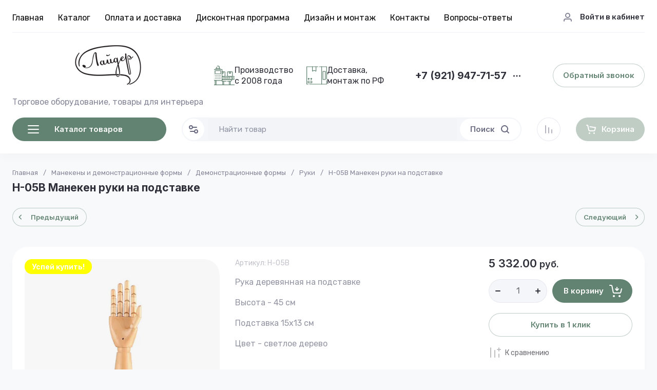

--- FILE ---
content_type: text/html; charset=utf-8
request_url: https://layder.ru/h-05b-maneken-ruki-na-podstavke/
body_size: 92412
content:
<!doctype html>
<html lang="ru">

<head>
<meta charset="utf-8">
<meta name="robots" content="all">

<link rel="preload" href="/g/libs/jquery/2.2.4/jquery-2.2.4.min.js" as="script">
<title>H-05B Манекен руки на подставке</title>
<!-- assets.top -->
<meta property="og:title" content="H-05B Манекен руки на подставке">
<meta name="twitter:title" content="H-05B Манекен руки на подставке">
<meta property="og:description" content="H-05B Манекен руки на подставке">
<meta name="twitter:description" content="H-05B Манекен руки на подставке">
<meta property="og:image" content="https://layder.ru/thumb/2/u5i3coDbIRqSXjtmGqB80Q/350r350/d/h-05b.jpg">
<meta name="twitter:image" content="https://layder.ru/thumb/2/u5i3coDbIRqSXjtmGqB80Q/350r350/d/h-05b.jpg">
<meta property="og:image:type" content="image/jpeg">
<meta property="og:image:width" content="350">
<meta property="og:image:height" content="350">
<meta property="og:type" content="website">
<meta property="og:url" content="https://layder.ru/h-05b-maneken-ruki-na-podstavke">
<meta property="og:site_name" content="layder.ru">
<meta property="vk:app_id" content="30902764">
<meta name="twitter:card" content="summary">
<!-- /assets.top -->

<meta name="description" content="H-05B Манекен руки на подставке">
<meta name="keywords" content="H-05B Манекен руки на подставке">
<meta name="SKYPE_TOOLBAR" content="SKYPE_TOOLBAR_PARSER_COMPATIBLE">
<meta name="viewport" content="width=device-width, initial-scale=1.0, maximum-scale=1.0, user-scalable=no">
<meta name="format-detection" content="telephone=no">
<meta http-equiv="x-rim-auto-match" content="none">




<!-- common js -->
<link rel="preload" href="/g/shop2v2/default/js/shop2v2-plugins.js" as="script">
<link rel="preload" href="/g/shop2v2/default/js/shop2.2.min.js" as="script">

    	<meta name="yandex-verification" content="b3e9446848e8d4e4" />
<meta name="yandex-verification" content="9e270af1069a8d69" />

            <!-- 46b9544ffa2e5e73c3c971fe2ede35a5 -->
            <script src='/shared/s3/js/lang/ru.js'></script>
            <script src='/shared/s3/js/common.min.js'></script>
        <link rel='stylesheet' type='text/css' href='/shared/s3/css/calendar.css' /><link rel="icon" href="/favicon.ico" type="image/x-icon">

<!--s3_require-->
<link rel="stylesheet" href="/g/basestyle/1.0.1/user/user.css" type="text/css"/>
<link rel="stylesheet" href="/g/basestyle/1.0.1/user/user.blue.css" type="text/css"/>
<script type="text/javascript" src="/g/basestyle/1.0.1/user/user.js" async></script>
<script type="text/javascript" src="/g/libs/jquery/2.2.4/jquery-2.2.4.min.js"></script>
<!--/s3_require-->

<!--s3_goal-->
<script src="/g/s3/goal/1.0.0/s3.goal.js"></script>
<script>new s3.Goal({map:{"166403":{"goal_id":"166403","object_id":"437203","event":"submit","system":"metrika","label":"svyaz","code":"anketa"}}, goals: [], ecommerce:[]});</script>
<!--/s3_goal-->
<!-- common js -->

<!-- shop init -->




	
	<script type="text/javascript" src="/g/shop2v2/default/js/shop2v2-plugins.js"></script>

	<script type="text/javascript" src="/g/shop2v2/default/js/shop2.2.min.js"></script>


	<script src="/g/templates/shop2/2.130.2/default-3/js/paginationscroll.js"></script>

<script type="text/javascript">shop2.init({"productRefs": [],"apiHash": {"getPromoProducts":"e0a2ef181bae8296241692bff63cf836","getSearchMatches":"4c0b6a248b8ffd4c0891146998cf4a1d","getFolderCustomFields":"5a8104270d96f418b868fc862bd24f73","getProductListItem":"855fa849982384b0cc5475dbb5a5da7c","cartAddItem":"003e5077396ffc3d9d45634e65671c99","cartRemoveItem":"1106ad9f822621f473a8318fdd1c9b0d","cartUpdate":"dc41f3139adad42963647b734c8f8fc3","cartRemoveCoupon":"aaf117672d866a71c9be1e583d3aabf8","cartAddCoupon":"07b448023eaa550a5a8637b034965a21","deliveryCalc":"6ecbb9dec48c2e72835d607be5ef01f2","printOrder":"a357131eb2333c42dc6cd292af9c3645","cancelOrder":"522866cecef2c486e4a1548c2c4798a5","cancelOrderNotify":"5cbb1aab9930df25ab24103617b5bfe6","repeatOrder":"6a2770b79c6c26a93e0463a1ed9d3770","paymentMethods":"f21d0a0b15e8e39506e13dcd5321494a","compare":"0010b25dd59fbecda47934842b2f4416"},"hash": null,"verId": 77796,"mode": "product","step": "","uri": "/magazin","IMAGES_DIR": "/d/","my": {"gr_product_preview_popup_new":true,"gr_product_quick_view_new":true,"gr_cart_preview_popup_new":true,"gr_orders_shop2_btn":true,"show_product_unit":false,"gr_promo_actions":true,"gr_show_price_in_pricelist":true,"gr_selected_theme":0,"gr_schema_org":true,"gr_thumbs_height":"600","gr_thumbs_width":"600","gr_info_form":true,"gr_cart_question":true,"gr_compare_icons":true,"gr_favorite":true,"gr_collections_lazy":true,"gr_main_blocks_lazy":true,"gr_product_share_lazy":true,"gr_main_blocks_ajax":false,"gr_popup_compare":true,"gr_responsive_tabs_2":true,"gr_select_wrapper":true,"new_alias":"\u041d\u043e\u0432\u0438\u043d\u043a\u0430","special_alias":"\u0410\u043a\u0446\u0438\u044f","buy_alias":"\u0412 \u043a\u043e\u0440\u0437\u0438\u043d\u0443","buy_mod":true,"buy_kind":true,"on_shop2_btn":true,"show_sections":true,"lazy_load_subpages":true,"gr_amount_flag":true,"gr_collections_one_click":true,"gr_collections_columns_class":true,"gr_collections_params":false,"gr_collections_compare":true,"gr_collections_amount":true,"gr_collections_vendor":true,"gr_product_list_titles":true,"gr_product_list_title":true,"gr_product_list_price":true,"gr_product_list_amount":true,"gr_images_size":true,"gr_images_view":true,"gr_images_lazy_load":true,"gr_sliders_autoplay":true,"gr_one_click_btn":"\u041a\u0443\u043f\u0438\u0442\u044c \u0432 1 \u043a\u043b\u0438\u043a","gr_amount_min_top":true,"gr_options_more_btn":"\u041f\u0430\u0440\u0430\u043c\u0435\u0442\u0440\u044b","gr_product_print":true,"gr_product_options_more_btn":"\u0412\u0441\u0435 \u043f\u0430\u0440\u0430\u043c\u0435\u0442\u0440\u044b","gr_product_nav_prev":"\u041f\u0440\u0435\u0434\u044b\u0434\u0443\u0449\u0438\u0439","gr_product_nav_next":"\u0421\u043b\u0435\u0434\u0443\u044e\u0449\u0438\u0439","gr_product_quick_view":true,"gr_product_columns_class":true,"gr_product_item_wrap":true,"gr_product_list_main":true,"gr_thumbs_vendor":true,"gr_thumbs_one_click":true,"gr_cart_info_in_total":true,"gr_cart_preview_icons":true,"gr_cart_titles":true,"gr_cart_show_discount_sum":true,"gr_cart_show_discounts_applied":true,"gr_cart_auth_remodal":true,"gr_cart_coupon_remodal":false,"gr_cart_coupon_placeholder":"\u041f\u0440\u043e\u043c\u043e\u043a\u043e\u0434","gr_coupon_popup_btn":"\u041f\u0440\u0438\u043c\u0435\u043d\u0438\u0442\u044c \u043a\u0443\u043f\u043e\u043d","gr_cart_options_more_btn":"\u041f\u0430\u0440\u0430\u043c\u0435\u0442\u0440\u044b","gr_cart_registration_title":"\u041a\u0443\u043f\u0438\u0442\u044c \u0431\u0435\u0437 \u0440\u0435\u0433\u0438\u0441\u0442\u0440\u0430\u0446\u0438\u0438","gr_filter_remodal_btn":"\u0424\u0438\u043b\u044c\u0442\u0440","gr_filter_max_count":5,"gr_filter_remodal":true,"gr_filter_unwrap_sorting":false,"gr_filter_go_result":true,"gr_filter_color_btn":true,"gr_filter_placeholders":true,"gr_filter_range_slider":false,"gr_login_form_placeholder":true,"gr_search_placeholder":"\u041d\u0430\u0439\u0442\u0438 \u0442\u043e\u0432\u0430\u0440","gr_search_form_title":"\u041f\u043e\u0434\u0431\u043e\u0440 \u043f\u043e \u043f\u0430\u0440\u0430\u043c\u0435\u0442\u0440\u0430\u043c","gr_search_form_range_slider":false,"gr_sorting_title":"\u0421\u043e\u0440\u0442\u0438\u0440\u043e\u0432\u0430\u0442\u044c","gr_sorting_default":"\u041f\u043e \u0443\u043c\u043e\u043b\u0447\u0430\u043d\u0438\u044e","gr_sorting_item_default":"\u041f\u043e \u0443\u043c\u043e\u043b\u0447\u0430\u043d\u0438\u044e","gr_sorting_by_price_desc":"\u0426\u0435\u043d\u0430 - \u0443\u0431\u044b\u0432\u0430\u043d\u0438\u0435","gr_sorting_by_price_asc":"\u0426\u0435\u043d\u0430 - \u0432\u043e\u0437\u0440\u0430\u0441\u0442\u0430\u043d\u0438\u0435","gr_sorting_by_name_desc":"\u041d\u0430\u0437\u0432\u0430\u043d\u0438\u0435 - \u042f-\u0410","gr_sorting_by_name_asc":"\u041d\u0430\u0437\u0432\u0430\u043d\u0438\u0435 - \u0410-\u042f","gr_main_blocks_more_btn":false,"gr_option_text_popup":false,"gr_quick_card_title_position":true,"gr_quick_btn_more_position":true,"gr_quick_card_container":true,"gr_login_btn_text":"\u0412\u043e\u0439\u0442\u0438 \u0432 \u043a\u0430\u0431\u0438\u043d\u0435\u0442","gr_product_quick_more":"\u041f\u043e\u0434\u0440\u043e\u0431\u043d\u0435\u0435","gr_cart_preview_text":true,"gr_main_blocks_custom_arrows":true,"gr_filter_reset_text":"\u0421\u0431\u0440\u043e\u0441\u0438\u0442\u044c","gr_sliders_counter":true,"gr_deligate_additional_styles":true},"shop2_cart_order_payments": 3,"cf_margin_price_enabled": 0,"buy_one_click_api_url": "/-/x-api/v1/public/?method=form/postform&param[form_id]=307461113&param[tpl]=global:shop2.form.minimal.tpl&param[hide_title]=0&param[placeholdered_fields]=0","maps_yandex_key":"","maps_google_key":""});</script><!-- shop init -->



	<style>
	
		.gr_lazy_load_block > * {display: none !important;}
		.gr_hide_onload * {transition: none !important;}
		.hideOverflow{white-space:nowrap;overflow:hidden}
		.site-slider__items:not(.tns-slider) {display: flex;overflow: hidden;white-space: nowrap;}
		.site-slider__items:not(.tns-slider) .site-slider__item{min-width: 100%;max-width: 100%;}
		
		html{font-family:sans-serif;-ms-text-size-adjust:100%;-webkit-text-size-adjust:100%;overflow-y:scroll}body{margin:0}header{display:block}img{border:0}svg:not(:root){overflow:hidden}button,input{font:inherit;margin:0}button{overflow:visible;text-transform:none;-webkit-appearance:button;cursor:pointer}input{line-height:normal}.hide{display:none}.menu-default,.menu-default ul,.menu-default li{padding:0;margin:0;list-style:none}img{max-width:100%}img{height:auto}*{box-sizing:border-box;-webkit-locale:auto}.login-prew-wrap .login-prew-enter,.panel-pwa__btn a,.timer-block__btn a,.gr-cart-preview #shop2-cart-preview a,.gr-btn-3,.site-folders__btn-link,.login-prew-wrap .login-prew-reg,.panel-pwa__close,.timer-block__close,.tns-controls button,.tns-nav button,.folders-btn,.search-wrapper .search-block__btn{position:relative;z-index:1;display:inline-flex;align-items:center;justify-content:center;height:auto;min-height:auto;padding:0;border:none;cursor:pointer;text-align:center;-moz-appearance:none;-webkit-appearance:none;background-clip:border-box;transition:all .18s linear}.login-prew-wrap .login-prew-enter:before,.panel-pwa__btn a:before,.timer-block__btn a:before,.gr-cart-preview #shop2-cart-preview a:before,.gr-btn-3:before,.site-folders__btn-link:before,.login-prew-wrap .login-prew-reg:before,.panel-pwa__close:before,.timer-block__close:before,.tns-controls button:before,.tns-nav button:before,.folders-btn:before,.search-wrapper .search-block__btn:before{position:absolute;content:'';top:0;left:0;right:0;bottom:0;z-index:-1;transition:all .18s linear;opacity:0;visibility:hidden}.login-prew-wrap .login-prew-enter,.panel-pwa__btn a,.timer-block__btn a,.gr-cart-preview #shop2-cart-preview a,.gr-btn-3,.site-folders__btn-link,.login-prew-wrap .login-prew-reg{font-size:15px;line-height:1.067;padding:15px 20px}.panel-pwa__close,.timer-block__close,.gr-icon-btn-4,.tns-controls button{width:46px;height:46px;min-height:46px}.panel-pwa__close,.timer-block__close{width:36px;height:36px;min-height:36px}.gr-cart-preview #shop2-cart-preview a span{position:relative;vertical-align:top;display:inline-block;padding-left:30px}.gr-cart-preview #shop2-cart-preview a span svg{position:absolute;top:50%;left:0;width:20px;height:20px;transform:translateY(-50%) rotate(0.001deg);transition:all .18s linear}.search-wrapper .search-block__btn span{position:relative;vertical-align:top;display:inline-block;padding-right:30px}.search-wrapper .search-block__btn span svg{position:absolute;top:50%;right:0;width:20px;height:20px;transform:translateY(-50%) rotate(0.001deg);transition:all .18s linear}.login-prew-wrap .login-prew-enter,.panel-pwa__btn a,.timer-block__btn a{font-weight:var(--font2_600);font-family:var(--font2);border:none}.gr-cart-preview #shop2-cart-preview a{font-weight:var(--font2_600);font-family:var(--font2);border:none}.timer-block.timer_inverse .timer-block__btn a{border:none}.gr-btn-3,.site-folders__btn-link,.login-prew-wrap .login-prew-reg{font-weight:var(--font2_600);font-family:var(--font2);border:none}.gr-icon-btn-2-style,.tns-controls button{transition:all .18s linear;border:none}.gr-icon-btn-2-style:before,.tns-controls button:before{display:none}.gr-icon-btn-2-style svg,.tns-controls button svg{transition:all .18s linear}.panel-pwa__close,.timer-block__close{font-size:0;padding:0;opacity:1;visibility:visible;transition:all .18s linear;border:none}.panel-pwa__close svg,.timer-block__close svg{width:30px;height:30px;transition:all .18s linear}.gr-icon-btn-4{font-size:0;padding:0;opacity:1;visibility:visible;transition:all .18s linear;border:none}.gr-icon-btn-4 svg{width:30px;height:30px;transition:all .18s linear}.tns-nav{margin:24px 0 0;font-size:0;text-align:center}.tns-nav button{margin:0 3px;min-height:6px;height:6px;width:6px;font-size:0;padding:0;opacity:1;visibility:visible;border:none}html,body{height:100%;min-width:320px;-ms-text-size-adjust:100%;-webkit-text-size-adjust:100%}html{font-size:16px}body{position:relative;min-width:320px;text-align:left;font-family:var(--font1);font-weight:var(--font1_400);line-height:1.35}.site-info__name,.site-folders__title{font-family:var(--font2);font-weight:var(--font2_700);font-style:normal;line-height:1.1;font-size:21px;margin:0 0 20px}.header-contacts__number,.stock-block__title span,.articles-block__title span,.site-slider__item-title,.stock-block__item-name a,.site-folders__item-name{font-family:var(--font2);font-weight:var(--font2_700);font-style:normal;line-height:1.1}.header-contacts__number{font-size:19px}.stock-block__title span,.articles-block__title span,.site-slider__item-title{font-size:17px}.stock-block__item-name a,.site-folders__item-name{font-size:15px}.folders-btn,.search-wrapper .search-block__btn,.header-contacts__recall-mobile-btn{font-family:var(--font2);font-weight:var(--font2_600);font-style:normal;line-height:1.1}.folders-btn,.search-wrapper .search-block__btn{font-size:15px}.header-contacts__recall-mobile-btn{font-size:13px}.gr-site-more__btn{font-style:normal;line-height:1.15;font-size:14px}.tns-lazy-img{opacity:1}.tns-slider{margin-left:auto;margin-right:auto}.gr-svg-icon{width:30px;height:30px}.gr-svg-icon.gr_small_icon,.gr-svg-icon.gr_big_icon{display:none}.gr-svg-icon.gr_small_icon{width:20px;height:20px}.gr-svg-icon.gr_big_icon{width:40px;height:40px}.gr_lazy_load_block > *{display:none!important}.block_padding{padding:0 30px}.block_width{margin:0 auto;max-width:1420px}.dynamic_width .block_width{max-width:1630px}.pointer_events_none{pointer-events:none}.gr-site-more{position:relative;display:flex;justify-content:flex-end;margin-top:28px}.gr-site-more:before{content:'';position:absolute;top:50%;left:0;right:0;height:1px}.gr-site-more__btn{border:0;display:flex;align-items:center;position:relative;z-index:2;padding-left:20px;cursor:pointer;margin-left:auto;font-size:15px;font-family:var(--font2);font-weight:var(--font2_600);text-transform:lowercase}.gr-site-more__btn i{display:inline-flex;align-items:center;justify-content:center;font-size:0;margin-left:8px}.gr-site-more__btn svg{display:none}.gr-site-more__btn svg.gr_small_icon{display:block}.site__wrapper{min-height:100%;margin:auto;display:flex;flex-direction:column;position:relative}.site-container{flex:1 0 auto;position:relative}.site-container__body{display:flex}.site-container__left{width:320px;margin-right:40px}.site-container__right{width:calc(100% - 320px - 40px)}.site-header{margin-bottom:30px;position:relative;z-index:10}.header-top{position:relative;z-index:40}.header-top__inner{display:flex;align-items:center;width:100%;border-bottom:1px solid var(--on_gr_bg_border_3)}.header-top__left{width:calc(100% - 250px)}.header-top__right{width:250px;padding-left:20px;margin-left:auto}.header-middle__inner{display:flex;align-items:center;justify-content:space-between;width:100%;padding:20px 0 0}.header-middle__right{flex-shrink:0}.header-bottom{padding-bottom:4px;min-height:90px}.header-bottom__inner{display:flex;align-items:center;justify-content:space-between;width:100%;padding:20px 0;position:relative}.header-bottom__left{width:320px;margin-right:40px}.header-bottom__right{display:flex;align-items:center;width:100%;max-width:calc(100% - 320px - 40px);justify-content:space-between;margin-left:auto}.header-menu__items{width:100%}.header-menu__items li{position:relative}.header-menu__items .menu-back,.header-menu__items .parent_level{display:none}.header-menu__items > li{display:inline-block}.header-menu__items > li:last-child > a{margin-right:0}.header-menu__items > li.has > a i{margin-left:2px}.header-menu__items > li.has > a svg{display:none}.header-menu__items > li.has > a svg.gr_small_icon{display:block}.header-menu__items > li > a{padding:24px 0 18px;margin-right:24px;display:inline-flex;align-items:center;transition:all .18s linear}.header-menu__items > li ul{display:none}.header-menu__items > li > ul{position:absolute;top:100%;left:-26px;width:280px;z-index:2}.header-menu__items > li > ul li{display:block;vertical-align:top}.header-menu__items > li > ul li:last-child > a{border-bottom:0}.header-menu__items > li > ul a{display:inline-flex;align-items:center;justify-content:space-between;width:100%;padding:14px 26px;transition:all .18s linear;border-bottom:1px solid var(--on_gr_bg_border_3);margin-top:-1px}.header-login{display:flex;justify-content:flex-end;padding-top:2px}.header-login .login-form-btn{display:flex;align-items:center;cursor:pointer;transition:all .18s linear;font-size:15px;font-weight:var(--font1_500)}.header-login i{display:inline-flex;align-items:center;justify-content:center;width:20px;height:20px;margin-right:14px}.header-login svg{display:none;transition:all .18s linear;position:static;margin:0}.header-login svg.gr_small_icon{display:block}.site-info{display:flex;align-items:center}.site-info__logo{margin-right:18px;font-size:0;flex-shrink:0}.site-info__logo span{display:inline-flex}.site-info__name{margin:0}.site-info__desc{margin-top:1px}.header-contacts{display:flex;align-items:center}.header-contacts__item{display:flex;flex-direction:column}.header-contacts__container{display:flex;align-items:center;margin-top:3px}.header-contacts__container-social{display:flex;flex-wrap:wrap;margin:0 10px 0 0}.header-contacts__container-numbers{line-height:1}.header-contacts__container-more{display:inline-flex;cursor:pointer;width:20px;height:20px;margin-left:10px}.header-contacts__container-more svg{display:none}.header-contacts__container-more svg.gr_small_icon{display:block}.header-contacts__container-more.mobile-contacts-btn{display:none}.header-contacts___link{display:inline-flex;font-size:0;margin:2.5px}.header-contacts__number{display:inline-flex}.header-contacts__recall{margin-left:60px}.header-contacts__recall-mobile{margin:2px 0 0;display:none}.header-contacts__recall-mobile-btn{border:0;padding:0}.folders-btn{padding:8px 26px;width:100%;display:flex;justify-content:flex-start}.folders-btn i{display:inline-flex;margin-right:26px}.folders-btn svg{display:block}.folders-btn svg.gr_small_icon{display:none}.search-wrapper{width:100%;flex:1 1 70%}.search-wrapper .search-content{width:100%;position:relative;z-index:35}.search-wrapper .search-body{position:relative;width:100%;border:1px solid var(--on_gr_bg_bg)}.search-wrapper .search-block{display:flex;align-items:center;padding:1px 1px 1px 51px}.search-wrapper .search-block__input{border:none;font-size:15px;line-height:20px;padding:10px 20px;min-height:42px;width:100%;height:auto;-webkit-appearance:none;-moz-appearance:none;transition:all .18s linear}.search-wrapper .search-block__btn{padding:13px 20px;line-height:1.067;margin-left:6px;width:auto}.search-wrapper .search-block__btn svg{display:none}.search-wrapper .search-block__btn svg.gr_small_icon{display:block}.search-wrapper .search-advanced-btn{position:absolute;top:1px;left:1px;bottom:1px;display:inline-flex;align-items:center;justify-content:center;cursor:pointer;width:42px;height:42px;min-height:42px}.search-wrapper .search-advanced-btn svg{display:none}.search-wrapper .search-advanced-btn svg.gr_small_icon{display:block}.header-btns{margin-left:40px;display:flex;align-items:center}.header-btns__item{display:inline-flex}.header-btns__item-btn svg{display:none}.header-btns__item-btn svg.gr_small_icon{display:block}.header-btns__item-btn a{position:relative;display:inline-flex;align-items:center;justify-content:center;width:100%;height:100%}.favorite-btn .favorite-block.is-null .favorite-count{display:none}.compare-btn .gr-compare-btn-amount{display:none}.header-cart{margin-left:40px}.folders-popup{padding:60px 60px 10px;position:absolute;top:100%;left:0;right:0;overflow-y:auto;height:60vh;display:none}.folders-popup__items{column-count:4;column-gap:100px}.folders-popup__items .folders-back,.folders-popup__items .folders-parent{display:none}.folders-popup__items > li{position:relative;display:inline-block;width:100%;-webkit-column-break-inside:avoid;break-inside:avoid;margin-bottom:50px}.folders-popup__items > li > a{display:inline-flex;align-items:center;transition:all .18s linear;margin-bottom:15px}.folders-popup__items > li .folder-icon{display:inline-flex;width:30px;height:30px;margin-right:24px}.folders-popup__items > li .folder-icon svg{width:100%;height:100%}.folders-popup__items > li .folder-name{display:flex;flex:1}.folders-popup__items > li .folder-arrow{display:none}.folders-popup__items > li li{position:relative}.folders-popup__items > li > ul{border-top:1px solid var(--on_gr_bg_border_3);padding-top:15px}.folders-popup__items > li ul{list-style:none}.folders-popup__items > li ul a{display:inline-flex;align-items:center;transition:all .18s linear;margin-bottom:15px}.gr-compare-btn:not(.active){pointer-events:none}.favorite-block.is-null{pointer-events:none}.gr-compare-btn,.favorite-block{display:inline-block;margin-right:10px}.favorite-block .favorite-count,.gr-compare-btn .gr-compare-btn-amount{position:absolute;top:4px;right:4px;min-width:17px;height:17px;font-size:10px;line-height:17px;padding:1px 4px 0;text-align:center}.stock-block__heading,.articles-block__heading{padding:22px 26px 21px;display:flex}.stock-block__title,.articles-block__title{flex:1}.stock-block__btn,.articles-block__btn{margin-left:10px}.stock-block__btn a,.articles-block__btn a{text-transform:lowercase;transition:all .18s linear}.folder-menu{margin-bottom:30px;display:flex;flex-direction:column}.folder-menu.has-hidden .folder-menu__items > li:last-child > a{border-bottom:1px solid var(--on_gr_bg_border_3);border-bottom-left-radius:0;border-bottom-right-radius:0}.folder-menu__items .folders-parent,.folder-menu__items .folders-back{display:none}.folder-menu__items > li{position:relative}.folder-menu__items > li:nth-child(n+9){display:none}.folder-menu__items > li:first-child > a{border-top-left-radius:var(--gr_wrap_radius);border-top-right-radius:var(--gr_wrap_radius)}.folder-menu__items > li:last-child > a{border-bottom:0;border-bottom-left-radius:var(--gr_wrap_radius);border-bottom-right-radius:var(--gr_wrap_radius)}.folder-menu__items > li > a{padding:19px 26px;display:flex;align-items:center;border-bottom:1px solid var(--on_gr_bg_border_3);transition:all .18s linear}.folder-menu__items > li .folder-icon{display:inline-flex;width:30px;height:30px;margin-right:16px;flex-shrink:0}.folder-menu__items > li .folder-icon svg{width:100%;height:100%}.folder-menu__items > li .folder-name{display:flex;flex:1;overflow-wrap:anywhere;word-break:break-word}.folder-menu__items > li .folder-arrow{display:none;width:20px;height:20px;margin-left:10px;flex-shrink:0}.folder-menu__items > li .folder-arrow i{display:inline-flex;width:100%;height:100%}.folder-menu__items > li .folder-arrow .gr-svg-icon{display:none}.folder-menu__items > li .folder-arrow .gr-svg-icon.gr_small_icon{display:block}.folder-menu__items > li .folder-arrow svg{width:100%;height:100%}.folder-menu__items > li.has > a .folder-arrow{display:inline-flex}.folder-menu__items > li li{position:relative}.folder-menu__items > li ul{margin:0;list-style:none;position:absolute;left:100%;top:1px;width:320px;z-index:10;display:none}.folder-menu__items > li ul > li:nth-child(3) > a{border-top-right-radius:var(--gr_wrap_radius)}.folder-menu__items > li ul > li:nth-child(3) > a:before{display:none}.folder-menu__items > li ul > li:last-child > a{border-bottom:0;border-bottom-right-radius:var(--gr_wrap_radius)}.folder-menu__items > li ul a{padding:23px 26px 24px;display:flex;align-items:center;transition:all .18s linear;border-bottom:1px solid var(--on_gr_bg_border_3);position:relative}.folder-menu__items > li ul a:before{content:'';position:absolute;left:0;right:0;top:-1px;height:1px;opacity:0}.folder-menu__bottom{order:1}.folder-menu__btn{cursor:pointer;padding:19px 26px;display:flex;align-items:center;transition:all .18s linear;border-bottom-left-radius:var(--gr_wrap_radius);border-bottom-right-radius:var(--gr_wrap_radius)}.folder-menu__btn-icon{display:inline-flex;align-items:center;justify-content:center;width:30px;height:30px;margin-right:16px;font-size:0}.folder-menu__btn-icon svg{display:none}.folder-menu__btn-icon svg.gr_small_icon{display:block}.folder-menu__btn-icon i{display:inline-flex}.folder-menu__btn-icon svg{width:100%;height:100%}.folder-menu__btn-text{display:flex;flex:1}.folder-menu__btn-arrow{width:20px;height:20px;margin-left:10px}.folder-menu__btn-arrow i{display:inline-flex;width:100%;height:100%}.folder-menu__btn-arrow .gr-svg-icon{display:none}.folder-menu__btn-arrow .gr-svg-icon.gr_small_icon{display:block}.folder-menu__btn-arrow svg{width:100%;height:100%}.stock-block{margin-bottom:30px}.stock-block__item-left{font-size:0}.stock-block__item-right{position:relative;z-index:2}.stock-block__item-img{height:200px}.stock-block__item-img img{width:100%;height:100%;object-fit:cover}.stock-block__item-flag{position:absolute;left:24px;right:24px;bottom:100%}.stock-block__item-flag-text{display:inline-flex;padding:7px 14px 5px;font-family:var(--font2);font-weight:var(--font2_700);font-size:14px}.stock-block__item-name{padding:22px 26px 19px;border-bottom:1px solid var(--on_gr_bg_border_3)}.stock-block__item-anonce{padding:20px 26px 21px}.stock-block__item-btn{padding:0 26px 26px}.articles-block{margin-bottom:30px}.articles-block__body{overflow:hidden}.articles-block__heading{border-bottom:1px solid var(--on_gr_bg_border_3)}.articles-block__item{border-bottom:1px solid var(--on_gr_bg_border_3)}.articles-block__item:last-child{border-bottom:0}.articles-block__item-inner{padding:26px;transition:all .18s linear}.articles-block__item-bottom{display:flex;align-items:flex-start}.articles-block__item-img{margin-right:20px;width:60px;height:60px;flex-shrink:0;overflow:hidden}.articles-block__item-img img{width:100%;height:100%;object-fit:cover}.articles-block__item-date{margin-bottom:10px}.articles-block__item-name a{transition:all .18s linear}.articles-block__more{display:none}.form-block{margin-bottom:30px}.form-block__body{padding:30px 26px;overflow:hidden;position:relative;z-index:2}.form-block__body:after{content:'';position:absolute;top:50%;width:120px;height:120px;margin-top:-60px;margin-left:-86px;background-image:url(https://gr-130-electrical-engineering.oml.ru/g/templates/shop2/2.130.2/130-55/gr_form_bg_icon.svg);background-repeat:no-repeat;background-size:90%;background-position:50%;pointer-events:none;opacity:.1}.form-block__container{position:relative;z-index:1}.site-slider{margin-bottom:50px}.site-slider__body{position:relative}.site-slider .tns-nav{position:absolute;left:0;right:0;top:260px;margin:0}.site-slider .tns-controls{position:absolute;top:50%;left:26px;right:26px;margin-top:-23px;pointer-events:none;display:flex;justify-content:space-between}.site-slider .tns-controls button{pointer-events:auto}.site-slider__item-inner{position:relative;overflow:hidden;height:320px}.site-slider__item-img{position:absolute;top:0;right:0;left:0;bottom:0}.site-slider__item-img img{position:absolute;top:0;right:0;left:0;bottom:0;width:100%;height:100%;object-fit:cover}.site-slider__item-content{position:relative;z-index:2;display:flex;align-items:center;padding:20px 98px;height:100%}.site-slider__item-text{width:100%;max-width:400px;padding:26px}.site-slider__item-flag{font-family:var(--font2);font-weight:var(--font2_700);font-size:14px;margin-bottom:14px}.site-slider__item-flag span{display:inline-flex;padding:7px 14px}.site-slider__item-desc{margin-top:3px;line-height:1.35}.site-slider__item-btn{margin-top:14px}.site-folders.has-images .site-folders__item-link{min-height:168px}.site-folders.has-images .site-folders__item-img{display:block}.site-folders.has-images .site-folders__item-count{opacity:.8}.site-folders__items{display:grid;grid-template-columns:repeat(4,1fr);grid-gap:22px}.site-folders__info{grid-row:1 / 3}.site-folders__info-inner{padding:30px 26px 26px;display:flex;flex-direction:column;height:100%}.site-folders__title{margin:0}.site-folders__desc{margin-top:6px}.site-folders__btn-all{margin-top:auto}.site-folders__item-inner{height:100%}.site-folders__item-link{padding:32px 26px 30px;display:flex;flex-direction:column;height:100%;overflow:hidden;position:relative;transition:all .18s linear}.site-folders__item-img{position:absolute;top:0;right:0;left:0;bottom:0;display:none}.site-folders__item-img:after{content:'';position:absolute;top:0;right:0;left:0;bottom:0}.site-folders__item-img img{position:absolute;width:100%;height:100%;object-fit:cover;transition:all .18s linear}.site-folders__item-name{position:relative;z-index:2;transition:all .18s linear;display:block;word-break:break-word;line-height:1.35}.site-folders__item-count{margin-top:3px;position:relative;z-index:2;transition:all .18s linear}.site-folders__more{display:none}.search-back{position:absolute;top:50%;left:0;width:52px;height:52px;margin-top:-26px;cursor:pointer;display:flex;align-items:center;justify-content:center;font-size:0;z-index:20;opacity:0;pointer-events:none;transition:opacity .3s}.search-back svg{width:20px;height:20px}.login-back{position:absolute;top:50%;left:0;width:52px;height:52px;margin-top:-26px;cursor:pointer;display:flex;align-items:center;justify-content:center;font-size:0;z-index:20;opacity:0;pointer-events:none;transition:opacity .3s}.login-back svg{width:20px;height:20px}.menu-btn-back{position:absolute;top:50%;left:0;width:52px;height:52px;margin-top:-26px;cursor:pointer;display:flex;align-items:center;justify-content:center;font-size:0;z-index:20;opacity:0;pointer-events:none;transition:opacity .3s}.menu-btn-back svg{width:20px;height:20px}.folder-btn-back{position:absolute;top:50%;left:0;width:52px;height:52px;margin-top:-26px;cursor:pointer;display:flex;align-items:center;justify-content:center;font-size:0;z-index:20;opacity:0;pointer-events:none;transition:opacity .3s}.folder-btn-back svg{width:20px;height:20px}.mobile-panel__popup_in.search_window{height:100%}.mobile-panel__search_wrapper{padding:20px;position:absolute;transition:opacity .2s;min-height:80px;top:52px;left:0;right:0}.mobile-panel__search_site{position:relative;width:100%}.mobile-panel__search_site .mobile-panel__param_btn{position:absolute;top:2px;left:2px;display:inline-flex;align-items:center;justify-content:center;cursor:pointer;z-index:20;width:42px;height:42px;min-height:42px}.mobile-panel__search_site .mobile-panel__param_btn svg{display:none}.mobile-panel__search_site .mobile-panel__param_btn svg.gr_small_icon{display:block}.mobile-panel__search_block{position:relative;height:0}.mobile-panel__search_block .mobile-panel__search_param{padding:20px;display:flex;justify-content:center;position:absolute;top:0;right:-100%;width:100%;transition:right .4s;height:100%}.contents .panel_popup_in.login_window{height:100%;position:relative}.login_window__inner{display:flex;flex-direction:column;position:absolute;top:0;right:0;left:0;bottom:0;overflow:hidden;overflow-y:auto}.mobile-panel__login_prew{padding:30px 20px 20px;transition:opacity .2s;display:flex;flex-direction:column;align-items:center;justify-content:center}.mobile-panel__login-block-wr-in{position:relative;display:flex;align-items:center;flex-direction:column;justify-content:center;padding:30px 20px 20px;display:none}.login-prew-wrap{max-width:100%;width:360px}.login-prew-wrap .login-prew-title{font-family:var(--font2);font-weight:var(--font2_700);font-size:18px;line-height:110%}.login-prew-wrap .login-prew-decs{font-size:14px;line-height:18px;margin-top:6px}.login-prew-wrap .login-prew-btns{display:flex;flex-wrap:wrap;align-items:center;justify-content:space-between;margin:18px 0 0}.login-prew-wrap .login-prew-enter{width:calc(50% - 6px);padding:10px 20px;min-height:42px;font-size:14px}.login-prew-wrap .login-prew-reg{width:calc(50% - 6px);padding:10px 20px;min-height:42px;font-size:14px}.mobile-panel__login_block_wrap{padding:0;display:flex;justify-content:center;align-items:center;position:absolute;right:-100%;width:100%;transition:right .4s;bottom:auto;top:auto;position:relative}.mobile-panel__login_block{width:100%;height:100%;max-width:360px}.bottom-btns__cart_wrap.cart_add_btn .cart_add{display:flex}.bottom-btns__cart_wrap.cart_add_btn .cart_link{display:none}.bottom-btns__cart{position:relative;display:flex;align-items:center;justify-content:center;flex-direction:column;height:100%;width:100%}.bottom-btns__cart.pointer_events_none .gr-cart-total-amount{display:none}.bottom-btns__cart .gr-cart-preview-link-desc{position:absolute;top:0;left:0;right:0;bottom:0}.bottom-btns__cart .gr-cart-total-amount{position:absolute;top:10px;left:50%;font-size:10px;min-width:20px;height:20px;border:2px solid var(--on_gr_accent_text);display:flex;align-items:center;justify-content:center}.mobile-panel__shop_btns{width:100%;max-width:360px;margin:0 auto;padding-bottom:30px}.mobile-panel__shop_btns .gr-compare-btn,.mobile-panel__shop_btns .favorite-btn{position:relative;display:flex;align-items:center;width:100%}.mobile-panel__shop_btns .favorite-btn-text,.mobile-panel__shop_btns .gr-compare-btn-text{font-size:14px}.mobile-panel__shop_btns .compare-mobile{height:52px;border-top:1px solid var(--on_gr_bg_border_4);border-bottom:1px solid var(--on_gr_bg_border_4);display:flex;align-items:center}.mobile-panel__shop_btns .compare-mobile .gr-compare-btn{margin-right:0}.mobile-panel__shop_btns .compare-mobile .gr-compare-btn .gr-compare-btn-amount{position:static;margin-left:auto;font-size:8px;min-width:16px;height:16px;line-height:16px;display:none}.mobile-panel__shop_btns .compare-mobile svg{margin-right:10px;width:20px;height:20px;display:none}.mobile-panel__shop_btns .compare-mobile svg.gr_small_icon{display:block}.mobile-panel__shop_btns .favorite-mobile{margin:0;height:57px;border-bottom:1px solid var(--on_gr_bg_border_4);display:flex;align-items:center}.mobile-panel__shop_btns .favorite-mobile .favorite-block{width:100%;margin-right:0}.mobile-panel__shop_btns .favorite-mobile .favorite-block.is-null .favorite-count{display:none}.mobile-panel__shop_btns .favorite-mobile .favorite-block .favorite-count{display:block;position:static;margin-left:auto;font-size:8px;min-width:16px;height:16px;line-height:16px}.mobile-panel__shop_btns .favorite-mobile svg{margin-right:10px;width:20px;height:20px;display:none}.mobile-panel__shop_btns .favorite-mobile svg.gr_small_icon{display:block}.mobile-panel__cont_block{padding:20px;display:flex;justify-content:center}.mobile-panel__filter_block{padding:16px 18px;display:flex;justify-content:center}.bottom-btns{position:fixed;bottom:0;left:0;right:0;height:67px;display:flex;align-items:center;z-index:1999}.bottom-btns .panel_btn_style{flex:1 0 20%;display:flex;align-items:center;justify-content:center;flex-direction:column;font-size:0;cursor:pointer;height:100%;position:relative}.bottom-btns .panel_btn_style.active{pointer-events:none}.bottom-btns .panel_btn_style svg{width:20px;height:20px}.bottom-btns .panel_btn_str{text-align:center;padding-top:3px;font-size:12px;line-height:1.16}#sheet{position:fixed;top:0;left:0;right:0;bottom:0;z-index:2;visibility:visible;transition:opacity 0.2s,visibility .2s;display:flex;flex-direction:column;align-items:center;justify-content:flex-end;z-index:1000;pointer-events:all}#sheet[aria-hidden="true"]{opacity:0;visibility:hidden;pointer-events:none}#sheet .overlay{position:absolute;top:0;left:0;right:0;bottom:0;z-index:-1;opacity:.5}#sheet .contents{position:relative;overflow-y:hidden;transition:transform .5s;transform:translateY(0);max-height:100vh;height:90vh;width:100%;max-width:1260px;padding:0 0 67px;pointer-events:all}#sheet .contents:not(.not-selectable){user-select:none}#sheet[aria-hidden="true"] .contents{transform:translateY(100%)}#sheet .panel-controls{height:52px;position:absolute;top:0;left:0;right:0;z-index:10}#sheet .panel-controls:before{position:absolute;content:'';top:0;bottom:0;right:0;left:50px;pointer-events:none;z-index:9}#sheet .draggable-area{position:absolute;top:0;left:0;right:0;width:150px;margin:auto;height:52px;cursor:grab;display:flex;align-items:center;justify-content:center;z-index:10}#sheet .draggable-thumb{width:30px;height:4px}#sheet .close-sheet{position:absolute;right:20px;top:50%;margin-top:-10px;border:none;width:20px;height:20px;display:flex;align-items:center;justify-content:center;font-size:0;padding:0;z-index:10}#sheet .close-sheet svg{display:none}#sheet .close-sheet svg.gr_small_icon{display:block;width:20px;height:20px}#sheet .panel-block{height:100%;overflow:hidden;padding-top:52px;overflow-y:auto;display:flex;flex-direction:column}.contents .panel_popup_in{display:none;opacity:0;transition:opacity .7s}.contents .panel_popup_in.contacts_window{margin-top:auto;margin-bottom:auto}.compare_favorit_amount{position:absolute;top:10px;left:50%;font-size:10px;min-width:20px;height:20px;border:2px solid var(--on_gr_accent_text);display:flex;align-items:center;justify-content:center;display:none}.panel-pwa{padding:0 50px;position:relative}.panel-pwa__body{max-width:950px;margin:0 auto;min-height:80px;padding:15px 0;display:flex;align-items:center}.panel-pwa__left{flex:1 0 auto;display:flex;align-items:center}.panel-pwa__image{width:50px;height:50px;margin-right:24px;position:relative;font-size:0;overflow:hidden}.panel-pwa__image img{position:absolute;top:0;left:0;max-width:none;width:100%;height:100%;object-fit:cover;object-position:50% 50%}.panel-pwa__text{flex:1 0 1%}.panel-pwa__title{font-size:17px;line-height:1.1;font-family:var(--font2);font-weight:var(--font2_600)}.panel-pwa__desc{font-size:14px;line-height:18px;margin-top:2px}.panel-pwa__btn a{font-size:14px;min-height:44px;padding:5px 20px}.panel-pwa__close{position:absolute;right:15px;top:50%;transform:translateY(-50%)}.panel-pwa__close svg{width:20px;height:20px;transition:fill .3s;display:block}.gr-cart-preview{display:inline-block}.gr-cart-preview #shop2-cart-preview a:not(.active){pointer-events:none;opacity:.4}.gr-cart-preview #shop2-cart-preview a:not(.active) .gr-cart-total-amount{display:none}.gr-cart-preview #shop2-cart-preview a .gr-cart-total-amount{position:absolute;top:-10px;left:12px;right:auto;min-width:16px;height:16px;font-size:10px;line-height:16px;padding:0 4px;display:flex;align-items:center;justify-content:center;z-index:2}.gr-cart-preview #shop2-cart-preview a .gr-cart-total-sum{display:none;padding:0}.gr-cart-preview #shop2-cart-preview a .gr-cart-total-sum span{padding:0}.gr-cart-preview #shop2-cart-preview a span svg{display:none}.gr-cart-preview #shop2-cart-preview a span svg.gr_small_icon{display:block}#search-app{position:relative;display:inline-block;vertical-align:top;text-align:left;width:100%;max-width:100%}#smart-search-block{z-index:10}@media (min-width: 768px){.contents .panel_popup_in.login_window.has-btns .mobile-panel__login_prew:not(.no_vis){margin-top:auto}.contents .panel_popup_in.login_window.has-btns .mobile-panel__shop_btns{margin-bottom:auto}}@media (min-width: 1024px){.site-slider .tns-nav button{opacity:.5}}@media (min-width: 1261px){.dynamic_width .gr-site-more{margin-top:30px}.site-info__logo .logo-mob{display:none}.articles-block__item:nth-child(n+4){display:none}.articles-block__more{display:none!important}.site.dynamic_width .site-slider__item-text{max-width:450px;padding:30px}.site.dynamic_width .site-slider__item-content{padding:20px 98px}.site.dynamic_width .site-slider__item-inner{height:386px}.bottom-btns{display:none}}@media (min-width: 1581px){.site.dynamic_width .site-folders__items{grid-template-columns:repeat(5,1fr)}.site.dynamic_width .site-folders__item{display:block}}@media (max-width: 1420px){.header-btns{margin-left:30px}.header-cart{margin-left:30px}.stock-block__heading,.articles-block__heading{padding:20px 24px 21px}.folder-menu__items > li > a{padding:17px 24px}.folder-menu__items > li ul a{padding:21px 24px 22px}.stock-block__item-name{padding:24px 24px 21px}.stock-block__item-anonce{padding:20px 24px}.stock-block__item-btn{padding:0 24px 26px}.articles-block__item-inner{padding:26px 24px}.form-block__body{padding:28px 24px}.form-block__body:after{margin-left:-84px}.site-slider{margin-bottom:40px}.site-slider__item-content{padding:20px 94px}.site-folders__items{grid-gap:20px}.site-folders__info-inner{padding:28px 24px}.site-folders__desc{margin-top:3px}.site-folders__item-link{padding:28px 24px}}@media (max-width: 1360px){.block_padding{padding:0 24px}.site-container__left{width:300px;margin-right:30px}.site-container__right{width:calc(100% - 300px - 30px)}.site-header{margin-bottom:24px}.header-bottom__left{max-width:300px;margin-right:30px}.header-bottom__right{max-width:calc(100% - 300px - 30px)}.stock-block__heading,.articles-block__heading{padding:20px 24px}.site-slider__item-content{padding:20px 94px}}@media (max-width: 1260px){.login-prew-wrap .login-prew-enter,.panel-pwa__btn a,.timer-block__btn a,.gr-cart-preview #shop2-cart-preview a,.gr-btn-3,.site-folders__btn-link,.login-prew-wrap .login-prew-reg{font-size:15px;line-height:1.067;padding:13px 20px}.panel-pwa__close,.timer-block__close,.gr-icon-btn-4,.tns-controls button{width:42px;height:42px;min-height:42px}.panel-pwa__close,.timer-block__close{width:34px;height:34px;min-height:34px}html{font-size:14px}body{line-height:1.28}.site-info__name,.site-folders__title{font-size:18px;margin:0 0 10px}.gr-site-more{margin-top:20px}.gr-site-more__btn{font-size:13px}.site-container__body{flex-direction:column}.site-container__left{width:100%;margin:0;order:1}.site-container__right{width:100%}.header-top{display:none}.header-middle__inner{padding:20px 0}.header-bottom{display:none}.site-info__logo .logo-desk{display:none}.header-contacts__container-more{display:none}.header-contacts__container-more.mobile-contacts-btn{display:inline-flex}.header-contacts__number{font-size:15px}.search-wrapper .search-block{padding:1px}.stock-block__heading,.articles-block__heading{padding:0;align-items:flex-end;margin-bottom:24px}.stock-block__title,.articles-block__title{flex:unset}.folder-menu{display:none}.stock-block{margin-bottom:0}.stock-block--left-panel{display:none}.stock-block__body{padding:15px 0}.stock-block__item{display:flex;padding:24px}.stock-block__item-left{width:100%;max-width:270px;margin-right:24px;flex-shrink:0}.stock-block__item-right{width:100%}.stock-block__item-img{height:auto;overflow:hidden;position:relative;width:100%;padding-top:63.7%}.stock-block__item-img img{position:absolute;top:0;left:0}.stock-block__item-flag{position:static;margin-bottom:8px}.stock-block__item-flag-text{padding:4px 8px;font-size:12px}.stock-block__item-name{padding:0;border:0}.stock-block__item-name a{line-height:1.35}.stock-block__item-anonce{padding:0;margin-top:10px;line-height:1.3}.stock-block__item-btn{padding:0;margin-top:20px}.articles-block{margin-bottom:0}.articles-block__body{padding:15px 0}.articles-block__heading{border:0}.articles-block__items{display:flex;flex-wrap:wrap;margin:0 -10px}.articles-block__item{border:0;margin:0 10px;width:calc(50% - 20px)}.articles-block__item:nth-child(n+3){margin-top:20px;display:none}.articles-block__item-inner{border:0;height:100%;padding:26px 24px}.form-block{margin-bottom:0}.form-block__inner{padding:15px 0}.site-slider{margin-bottom:30px}.site-slider .tns-nav{display:flex;justify-content:center}.site-slider__item-inner{height:auto}.site-slider__item-img{position:relative;min-height:290px}.site-slider__item-content{padding:0}.site-slider__item-text{padding:24px;max-width:100%;display:flex;justify-content:space-between}.site-slider__item-flag{position:absolute;left:24px;bottom:100%;margin:0;font-size:12px}.site-slider__item-flag span{padding:4px 8px}.site-slider__item-btn{margin:0 0 0 30px}.site-folders{margin-bottom:30px}.site-folders.has-images .site-folders__item-link{min-height:150px}.site-folders__info-inner{padding:26px 24px}.panel-pwa__body{max-width:100%}.panel-pwa__btn a{min-height:42px}.panel-pwa__close{right:12px}.timer-block__body{max-width:100%}.timer-block__close{right:12px}.timer-block__left{margin-right:30px}.timer-block__text + .timer-block__btn{margin-left:30px}}@media (max-width: 1023px){.tns-nav{margin:20px 0 0}.block_padding{padding:0 20px}.site-header{margin-bottom:20px}.site-info__logo{margin-right:16px}.header-contacts{margin-left:11px;flex-direction:column;align-items:flex-start}.header-contacts__recall{display:none}.header-contacts__recall-mobile{display:block}.stock-block__heading,.articles-block__heading{margin-bottom:20px}.stock-block__item{padding:20px}.stock-block__item-left{margin-right:20px}.stock-block__item-name a{font-size:15px}.stock-block__item-btn{margin-top:20px}.articles-block__items{margin:0 -8px}.articles-block__item{width:calc(50% - 16px);margin:0 8px}.articles-block__item:nth-child(n+3){margin-top:16px;display:none}.articles-block__item-inner{padding:20px}.form-block__body{padding:20px}.site-slider .tns-nav{position:static;margin-top:20px}.site-slider__item-img{min-height:218px}.site-slider__item-text{padding:20px}.site-slider__item-flag{left:20px}.site-slider__item-title{font-size:15px;line-height:1.4}.site-slider__item-desc{line-height:1.28}.site-folders.has-images .site-folders__item-link{min-height:130px}.site-folders__items{grid-template-columns:repeat(3,1fr);grid-gap:16px}.site-folders__info{grid-row:auto;grid-column:1 / 4}.site-folders__info-inner{padding:20px;flex-direction:row;justify-content:space-between}.site-folders__desc{margin-top:4px}.site-folders__item:nth-child(n+11){display:none}.site-folders__item-link{padding:20px}.panel-pwa{min-height:0}.timer-block__inner{min-height:0}.timer-block__body{flex-direction:column}.timer-block__left{margin:0;align-items:center}.timer-block__left + .timer-block__right{margin-top:10px}.timer-block__btn a{min-width:160px}}@media (max-width: 767px){.login-prew-wrap .login-prew-enter,.panel-pwa__btn a,.timer-block__btn a,.gr-cart-preview #shop2-cart-preview a,.gr-btn-3,.site-folders__btn-link,.login-prew-wrap .login-prew-reg{font-size:13px;line-height:1.077;padding:13px 20px}.panel-pwa__close,.timer-block__close,.gr-icon-btn-4,.tns-controls button{width:40px;height:40px;min-height:40px}.panel-pwa__close,.timer-block__close{width:32px;height:32px;min-height:32px}.tns-nav button{margin:0 3px;min-height:5px;height:5px;width:5px}.site-info__name,.site-folders__title{font-size:16px}.block_padding{padding:0 14px}.gr-site-more{margin-top:14px}.site-header{margin-bottom:16px}.header-middle__inner{padding:16px 0}.site-info__logo{margin-right:14px}.stock-block__heading,.articles-block__heading{margin-bottom:14px}.stock-block__title span,.articles-block__title span{font-size:16px}.stock-block__body{padding:10px 0}.stock-block__item{padding:16px}.stock-block__item-left{margin-right:18px}.stock-block__item-btn{margin-top:9px}.articles-block__body{padding:10px 0}.articles-block__items{margin:0 -7px}.articles-block__item{width:calc(50% - 14px);margin:0 7px}.articles-block__item:nth-child(n+3){margin-top:14px;display:none}.articles-block__item-inner{padding:16px}.articles-block__item-img{margin-right:16px}.form-block__inner{padding:10px 0}.form-block__body{padding:16px}.site-slider{margin-bottom:21px}.site-slider .tns-nav{margin-top:14px}.site-slider__item-img{min-height:182px}.site-slider__item-text{padding:16px}.site-slider__item-flag{left:16px}.site-slider__item-desc{margin-top:1px}.site-folders{margin-bottom:20px}.site-folders.has-images .site-folders__item-link{min-height:71px}.site-folders__items{grid-template-columns:repeat(2,1fr);grid-gap:14px}.site-folders__info{grid-column:1 / 3}.site-folders__info-inner{padding:17px 16px 16px}.site-folders__title{font-size:16px}.site-folders__item:nth-child(n+6){display:none}.site-folders__item-link{padding:16px 24px}.login-prew-wrap .login-prew-title{font-size:16px}.login-prew-wrap .login-prew-decs{font-size:13px;line-height:15px}.login-prew-wrap .login-prew-btns{margin:16px 0 0}.mobile-panel__shop_btns .favorite-btn-text,.mobile-panel__shop_btns .gr-compare-btn-text{font-size:13px}.mobile-panel__shop_btns .compare-mobile svg{margin-right:8px}.mobile-panel__shop_btns .favorite-mobile svg{margin-right:8px}.bottom-btns{height:61px}#sheet .contents{padding:0 0 61px}#sheet .close-sheet{right:18px}.panel-pwa__body{flex-direction:column}.panel-pwa__left{flex-direction:column}.panel-pwa__image{width:40px;height:40px;margin:0 0 12px}.panel-pwa__text{text-align:center}.panel-pwa__title{font-size:15px}.panel-pwa__btn{margin-top:12px}.panel-pwa__btn a{min-height:40px}.panel-pwa__close{top:0;right:0;width:46px;height:46px;margin-top:0;transform:none}.timer-block__inner{padding:0 50px}.timer-block__close{top:0;right:0;width:46px;height:46px;margin-top:0;transform:none}.timer-block__date .gr-timer-elem .gr-timer-number{width:36px;height:36px;line-height:36px;font-size:16px}}@media (max-width: 639px){.header-middle__inner{padding:14px 0 11px;flex-direction:column;justify-content:center;align-items:center}.site-info{flex-direction:column;justify-content:center;align-items:center;text-align:center}.site-info__logo{margin:0 0 14px}.header-contacts{margin:10px 0 0;align-items:center}.header-contacts__item{justify-content:center;align-items:center}.header-contacts__container{margin-top:6px}.stock-block__item{flex-direction:column}.stock-block__item-left{margin:0 0 18px;max-width:100%}.stock-block__item-img{padding-top:52.9%}.articles-block__items{margin:0;flex-direction:column}.articles-block__item{width:100%;margin:14px 0 0}.articles-block__item:first-child{margin-top:0}.site-slider__item-img{min-height:106px}.site-slider__item-text{flex-direction:column;justify-content:center;align-items:center;text-align:center}.site-slider__item-btn{margin:10px 0 0}.site-folders.has-images .site-folders__item-link{min-height:67px}.site-folders__items{display:block}.site-folders__info-inner{flex-direction:column;justify-content:center;align-items:center;text-align:center}.site-folders__btn-all{margin:8px 0 0}.site-folders__item{margin-top:14px}.site-folders__item-link{padding:14px 20px}.site-folders__item-count{margin-top:2px}.mobile-panel__login_prew{padding:20px}.mobile-panel__login-block-wr-in{padding:20px}.login-prew-wrap{width:100%}.login-prew-wrap .login-prew-enter{min-height:40px;font-size:13px}.login-prew-wrap .login-prew-reg{min-height:40px;font-size:13px}.mobile-panel__login_block_wrap{align-items:flex-start;padding-bottom:0}.mobile-panel__login_block{max-width:100%}.mobile-panel__shop_btns{max-width:100%}.mobile-panel__shop_btns .compare-mobile{padding:0 18px;height:48px}.mobile-panel__shop_btns .favorite-mobile{padding:0 18px;height:48px}.contents .panel_popup_in.contacts_window{margin-top:0}.timer-block__right{flex-direction:column;padding-right:0;text-align:center}.timer-block__text{width:100%;margin-right:0}.timer-block__text + .timer-block__btn{margin-left:0;margin-top:10px}}@media (max-width: 480px){.panel-pwa__btn{width:100%}.panel-pwa__btn a{width:100%}.timer-block__btn{max-width:100%;width:100%}.timer-block__btn a{max-width:100%;min-width:0;width:100%}}@media (max-width: 479px){.site-slider__item-right{width:100%}.site-slider__item-btn{width:100%}.site-slider__item-btn a{width:100%}.site-folders__btn-all{width:100%}.site-folders__btn-link{width:100%}}@media print{*{text-shadow:none!important}a[href]:after{content:" (" attr(href) ")"}img{page-break-inside:avoid;max-width:100%!important}}
		
	</style>

	


	
		<script>
			createCookie('quick_load_style', 1, 1);
		</script>
    

	




<link rel="stylesheet" href="/t/v771/images/site.addons.scss.css">

</head>
<body class="site gr_hide_onload dynamic_width gr_quick_view_card_new gr_product_preview_popup_new gr_sliders_counter">
	
	<div class="site__wrapper inner_page">
		
				
		
		<header class="site-header">
    <div class="site-header__inner">
    
        <div class="header-top block_padding">
            <div class="header-top__inner block_width">

                	                <div class="header-top__left">
	                    <div class="header-menu hideOverflow">      
	                    
                            <ul class="menu-default header-menu__items">
                                	                                	
	                                	                                    <li class="menu_f_l">
	                                        <a href="/about" >
	                                            Главная
	                                            	                                        </a>
	                                                                    
                                                                                				                		                                    	                                	                                    	                                        </li>
	                                        	                                    	                                	
	                                	                                    <li class="menu_f_l">
	                                        <a href="/katalog" >
	                                            Каталог
	                                            	                                        </a>
	                                                                    
                                                                                				                		                                    	                                	                                    	                                        </li>
	                                        	                                    	                                	
	                                	                                    <li class="menu_f_l">
	                                        <a href="/oplata-i-dostavka" >
	                                            Оплата и доставка
	                                            	                                        </a>
	                                                                    
                                                                                				                		                                    	                                	                                    	                                        </li>
	                                        	                                    	                                	
	                                	                                    <li class="menu_f_l">
	                                        <a href="/diskontnaya-programma" >
	                                            Дисконтная программа
	                                            	                                        </a>
	                                                                    
                                                                                				                		                                    	                                	                                    	                                        </li>
	                                        	                                    	                                	
	                                	                                    <li class="menu_f_l">
	                                        <a href="/magazin/folder/296755/" >
	                                            Дизайн и монтаж
	                                            	                                        </a>
	                                                                    
                                                                                				                		                                    	                                	                                    	                                        </li>
	                                        	                                    	                                	
	                                	                                    <li class="menu_f_l">
	                                        <a href="/address" >
	                                            Контакты
	                                            	                                        </a>
	                                                                    
                                                                                				                		                                    	                                	                                    	                                        </li>
	                                        	                                    	                                	
	                                	                                    <li class="menu_f_l">
	                                        <a href="/voprosy-i-otvety-torgovoe-oborudovanie" >
	                                            Вопросы-ответы
	                                            	                                        </a>
	                                                                    
                                                                                				                		                                    	                                	                                    	                                        </li>
	                                        	                                    	                                	
	                                	                                    <li class="menu_f_l">
	                                        <a href="/news-layder" >
	                                            Новости
	                                            	                                        </a>
	                                                                    
                                                                                				                		                                                                        </li>
                                </ul>
                                                        
	                    </div>
	                </div>
                                
					                <div class="header-top__right">
	                    <div class="header-login">                            
	                        <div class="login-form-btn login_form_btn" data-remodal-target="login-form">
	                            <i>
	                                <svg class="gr-svg-icon gr_small_icon">
	                                    <use xlink:href="#icon_shop_cabinet_small"></use>
	                                </svg>
	                            </i>
									                            	<span>Войти в кабинет</span>
									                        </div>
	                    </div>
	                </div>
                
            </div>
        </div>

        <div class="header-middle block_padding">
            <div class="header-middle__inner block_width">

                <div class="header-middle__left">
                    <div class="site-info logo_top">    
												                        
													<div class="site-info__logo">
								<a href="https://layder.ru">									<img class="logo-desk" width="150" style="width: 150px;" src="/thumb/2/Sgg2zct8j1n9J1p2sWcGdw/150c/d/logo_layder_1.png" alt="" title="" />
									<img class="logo-mob" width="150" style="width: 150px;" src="/thumb/2/Sgg2zct8j1n9J1p2sWcGdw/150c/d/logo_layder_1.png" alt="" title="" />
								</a>							</div>
						             
						
							                        <div class="site-info__body">
																									<div class="site-info__desc">Торговое оборудование, товары для интерьера</div>
									                        </div>
                             
                    </div>
                </div>
                
                <div class="header-middle__middle">
                	<div class="left_part">
                			                		<div class="ic">
	                			<img src="/thumb/2/eE7O0t8vFmUJ6GM5d9MLkQ/100r100/d/group_5.svg" alt="Производство  с 2008 года">
	                		</div>
                		                		<div class="tit">Производство  с 2008 года</div>
                	</div>
                	<div class="right_part">
            				                		<div class="ic">
	                			<img src="/thumb/2/sPxEjT0YKFql-jqBSgb37g/100r100/d/group_6.svg" alt="Доставка,  монтаж по РФ">
	                		</div>
                		                		<div class="tit">Доставка,  монтаж по РФ</div>
            		</div>
                </div>
                
                <div class="header-middle__right">
                    	                    <div class="header-contacts">
																												                        <div class="header-contacts__item">  
															                            <div class="header-contacts__container">
			                                						                                <div class="header-contacts__container-social">
																				                                    <a href="https://api.whatsapp.com/send?phone=79219477157" class="header-contacts___link" target="_blank">
						                                        						                                            <img width="18" height="18" src="/g/spacer.gif" data-src="/thumb/2/VINmGV6Fhgz5XCg-wM-xMQ/18c18/d/fgs16_whatsapp.svg" class="gr_images_lazy_load" alt="whatsapp" title="whatsapp" />
						                                        						                                    </a>
																			                                </div>
			                                    																	                                <div class="header-contacts__container-numbers">
					                                    <a class="header-contacts__number" href="tel:+79219477157">                
					                                        +7 (921) 947-71-57
					                                    </a>
					                                </div>
			                                    			                                    
																	                                <div class="header-contacts__container-more" data-remodal-target="contacts-popup">
					                                    <i>
					                                        <svg class="gr-svg-icon gr_small_icon">
					                                            <use xlink:href="#icon_site_more_small"></use>
					                                        </svg>
					                                    </i>
					                                </div>  
					                        
					                                <div class="header-contacts__container-more mobile-contacts-btn js_contacts_btn">
					                                    <i>
					                                        <svg class="gr-svg-icon gr_small_icon">
					                                            <use xlink:href="#icon_site_more_small"></use>
					                                        </svg>
					                                    </i>
					                                </div>
			                                    				                            </div>
				                        </div>
	                                																									                                                        
								                            <div class="header-contacts__recall-mobile">
	                                <button class="header-contacts__recall-mobile-btn" data-remodal-target="header-callback-form">
										Обратный звонок
									</button>
	                            </div>
		
		                        <div class="header-contacts__recall">
		                            <button class="header-contacts__recall-btn gr-btn-3" data-remodal-target="header-callback-form">
										Обратный звонок
									</button>
		                        </div>
	                        	
	                    </div>
                                    </div>
                


            </div>
        </div>

        <div class="header-bottom">
            <div class="header-fix block_padding">

                <div class="header-bottom__inner block_width">

                    <div class="header-bottom__left">
                    	
	                    	                        <button class="folders-btn">
	                            <i>
	                                <svg class="gr-svg-icon">
	                                    <use xlink:href="#icon_site_burger"></use>
	                                </svg>
	                                <svg class="gr-svg-icon gr_small_icon">
	                                    <use xlink:href="#icon_site_burger_small"></use>
	                                </svg>
	                            </i>
	                            <span>Каталог товаров</span>
	                        </button>
                                            </div>
                    <div class="header-bottom__right">

                        <div class="search-wrapper">
                            <div class="search-content">
                                <div class="search-body">

                                                                            <form class="search-block" action="/magazin/search/" method="get">
                                            <div class="search-block__input-wrapper">
                                                <input class="search-block__input" type="text" name="search_text" value="" placeholder="Найти товар">
                                            </div>
                                            <button class="search-block__btn" type="submit">
                                                <span>Поиск
                                                    <i>
                                                        <svg class="gr-svg-icon gr_small_icon">
                                                            <use xlink:href="#icon_shop_search_small"></use>
                                                        </svg>
                                                    </i>
                                                </span>
                                            </button>
                                        <re-captcha data-captcha="recaptcha"
     data-name="captcha"
     data-sitekey="6LcYvrMcAAAAAKyGWWuW4bP1De41Cn7t3mIjHyNN"
     data-lang="ru"
     data-rsize="invisible"
     data-type="image"
     data-theme="light"></re-captcha></form>
                                                                        <div class="search-advanced-btn gr-icon-btn-2-style" data-remodal-target="search-form" >
                                        <i>
                                            <svg class="gr-svg-icon gr_small_icon">
                                                <use xlink:href="#icon_shop_adv_search_small"></use>
                                            </svg>
                                        </i>
                                    </div>

                                </div>
                            </div>
                        </div>

							                        <div class="header-btns">
	
									
										                            <div class="header-btns__item compare-btn" data-tooltip="Сравнение">
		                                <div class="header-btns__item-btn gr-icon-btn-4">
		                                    <a href="/magazin/compare/" target="_blank" class="header-btns__item-btn gr-icon-btn-4 gr-compare-btn gr_compare_btn" data-remodal-target="compare-preview-popup">
		                                        <i>
		                                            <svg class="gr-svg-icon">
		                                                <use xlink:href="#icon_shop_compare"></use>
		                                            </svg>
		                                            <svg class="gr-svg-icon gr_small_icon">
		                                                <use xlink:href="#icon_shop_compare_small"></use>
		                                            </svg>
		                                        </i>
		                                        <span class="gr-compare-btn-amount header-btns__amount">0</span>
		                                    </a>
		                                </div>
		                            </div>
		                        	
	                        </div>
                    		
	                        
							                        <div class="header-cart">
	                            	                            	                            <div class="header-btn-cart gr-cart-preview" data-tooltip="Корзина">
	                                	                                
										
<div id="shop2-cart-preview">
	<a href="/magazin/cart/" class="gr-cart-preview-link">
					<span class="gr-cart-preview-body">
											<ins class="gr-cart-preview-title">Корзина</ins>
								<span class="gr-cart-total-amount">0</span>
									<span class="gr-cart-total-sum" data-total-price="0.00">
						<ins>0.00</ins>
						<span>руб.</span>
					</span>
													<i>
						<svg class="gr-svg-icon">
						    <use xlink:href="#icon_shop_cart"></use>
						</svg>
						<svg class="gr-svg-icon gr_small_icon">
						    <use xlink:href="#icon_shop_cart_small"></use>
						</svg>
					</i>
									</span>
			</a>
</div><!-- Cart Preview -->	
	                                	                            </div>
	                        </div>
                                            
                    </div>

                    <div class="folders-popup gr-styled-scrollbar">
                        <div class="folders-popup__inner">
                        	
			                			                			                
			                    <ul class="menu-default folders-popup__items folders_has_icons">
			                        				                        		                            				                        					                        			
			                    									                        <li data-f-name="Световые новогодние фигуры" class="folder_f_l has_image">
						                            <a href="/svetovye-novogodnie-figury/">
						                                	                                        				<span class="folder-icon">
										                        						                                            						                                                <img width="40" height="40" src="/g/spacer.gif" data-src="/thumb/2/ijcV7KwePRFCmWZG5oMqeQ/40c40/d/shar.jpg" class="gr_images_lazy_load" alt="Световые новогодние фигуры" title="Световые новогодние фигуры" />
						                                            										                        					                                        </span>
						                                                                        				<span class="folder_f_l_text folder-name">Световые новогодние фигуры</span>
					                                    						                            </a>
			                    							                            
				                            				                            				                            			                            		                            				                        					                        						                        			                            			</li>
					                            						                        					                        				
			                    									                        <li data-f-name="Распродажа" class="folder_f_l has_image">
						                            <a href="/rasprodazha/">
						                                	                                        				<span class="folder-icon">
										                        										                            <svg width="48" height="48" viewBox="0 0 48 48" fill="none" xmlns="http://www.w3.org/2000/svg">
<path fill-rule="evenodd" clip-rule="evenodd" d="M26.8786 5.02924C26.1016 2.06838 21.8984 2.06838 21.1213 5.02924C20.9147 5.81656 19.8919 6.02001 19.3997 5.3717C17.5487 2.93359 13.6655 4.54207 14.0806 7.57492C14.191 8.38138 13.3239 8.96076 12.6211 8.55015C9.978 7.00597 7.00591 9.97806 8.55009 12.6212C8.9607 13.324 8.38132 14.1911 7.57486 14.0807C4.54201 13.6656 2.93352 17.5488 5.37163 19.3998C6.01995 19.892 5.8165 20.9148 5.02918 21.1214C2.06832 21.8985 2.06832 26.1016 5.02918 26.8787C5.8165 27.0853 6.01995 28.1081 5.37163 28.6003C2.93353 30.4513 4.54201 34.3345 7.57486 33.9194C8.38132 33.809 8.9607 34.6761 8.55009 35.3789C7.00591 38.022 9.978 40.9941 12.6211 39.45C13.3239 39.0393 14.191 39.6187 14.0806 40.4252C13.6655 43.458 17.5487 45.0665 19.3997 42.6284C19.8919 41.9801 20.9147 42.1835 21.1213 42.9709C21.8984 45.9317 26.1016 45.9317 26.8786 42.9709C27.0853 42.1835 28.1081 41.9801 28.6003 42.6284C30.4513 45.0665 34.3345 43.458 33.9193 40.4252C33.8089 39.6187 34.676 39.0393 35.3789 39.45C38.022 40.9941 40.9941 38.022 39.4499 35.3789C39.0393 34.6761 39.6187 33.809 40.4251 33.9194C43.458 34.3345 45.0664 30.4513 42.6283 28.6003C41.98 28.1081 42.1835 27.0853 42.9708 26.8787C45.9317 26.1016 45.9317 21.8985 42.9708 21.1214C42.1835 20.9148 41.98 19.892 42.6283 19.3998C45.0665 17.5488 43.458 13.6656 40.4251 14.0807C39.6187 14.1911 39.0393 13.324 39.4499 12.6212C40.9941 9.97806 38.022 7.00597 35.3789 8.55015C34.676 8.96076 33.8089 8.38138 33.9193 7.57492C34.3345 4.54207 30.4513 2.93359 28.6003 5.3717C28.1081 6.02001 27.0853 5.81656 26.8786 5.02924ZM23.0558 5.53694C23.3107 4.56581 24.6893 4.56581 24.9442 5.53694C25.5741 7.93739 28.6926 8.55769 30.1932 6.58104C30.8003 5.78137 32.074 6.30894 31.9378 7.30368C31.6012 9.76249 34.2449 11.5289 36.3878 10.277C37.2547 9.77056 38.2295 10.7454 37.723 11.6123C36.4711 13.7551 38.2375 16.3988 40.6964 16.0622C41.6911 15.9261 42.2187 17.1997 41.419 17.8068C39.4424 19.3075 40.0626 22.4259 42.4631 23.0559C43.4342 23.3108 43.4342 24.6893 42.4631 24.9442C40.0626 25.5742 39.4424 28.6926 41.419 30.1933C42.2187 30.8004 41.6911 32.074 40.6964 31.9379C38.2375 31.6013 36.4711 34.245 37.723 36.3878C38.2295 37.2547 37.2547 38.2295 36.3878 37.7231C34.2449 36.4712 31.6012 38.2376 31.9378 40.6964C32.074 41.6912 30.8003 42.2187 30.1932 41.4191C28.6926 39.4424 25.5741 40.0627 24.9442 42.4632C24.6893 43.4343 23.3107 43.4343 23.0558 42.4632C22.4258 40.0627 19.3074 39.4424 17.8068 41.4191C17.1997 42.2187 15.926 41.6912 16.0622 40.6964C16.3987 38.2376 13.7551 36.4712 11.6122 37.7231C10.7453 38.2295 9.7705 37.2547 10.277 36.3878C11.5289 34.245 9.76243 31.6013 7.30362 31.9379C6.30888 32.074 5.78131 30.8004 6.58098 30.1933C8.55762 28.6926 7.93733 25.5742 5.53688 24.9442C4.56575 24.6893 4.56575 23.3108 5.53688 23.0559C7.93733 22.4259 8.55762 19.3075 6.58098 17.8068C5.78131 17.1997 6.30888 15.9261 7.30362 16.0622C9.76243 16.3988 11.5289 13.7551 10.277 11.6123C9.7705 10.7454 10.7453 9.77056 11.6122 10.277C13.7551 11.5289 16.3987 9.76249 16.0622 7.30368C15.926 6.30894 17.1997 5.78137 17.8068 6.58105C19.3074 8.55769 22.4258 7.93739 23.0558 5.53694ZM11 21.5C11 20.1193 12.1193 19 13.5 19H14.5C15.8807 19 17 20.1193 17 21.5C17 22.0523 16.5523 22.5 16 22.5C15.4477 22.5 15 22.0523 15 21.5C15 21.2239 14.7761 21 14.5 21H13.5C13.2239 21 13 21.2239 13 21.5V21.6667C13 21.8765 13.0988 22.0741 13.2667 22.2L15.9333 24.2C16.6048 24.7036 17 25.494 17 26.3333V26.5C17 27.8808 15.8805 29 14.4999 29H13.5001C12.1195 29 11 27.8808 11 26.5C11 25.9477 11.4477 25.5 12 25.5C12.5523 25.5 13 25.9477 13 26.5C13 26.776 13.2239 27 13.5001 27H14.4999C14.7761 27 15 26.776 15 26.5V26.3333C15 26.1235 14.9012 25.9259 14.7333 25.8L12.0667 23.8C11.3952 23.2964 11 22.506 11 21.6667V21.5ZM31 20.1C31 19.4925 31.4925 19 32.1 19H36C36.5523 19 37 19.4477 37 20C37 20.5523 36.5523 21 36 21H33V23H35C35.5523 23 36 23.4477 36 24C36 24.5523 35.5523 25 35 25H33V27H36C36.5523 27 37 27.4477 37 28C37 28.5523 36.5523 29 36 29H32.1C31.4925 29 31 28.5075 31 27.9V20.1ZM18 22C18 20.3431 19.3431 19 21 19C22.6569 19 24 20.3431 24 22V28C24 28.5523 23.5523 29 23 29C22.4477 29 22 28.5523 22 28V26H20V28C20 28.5523 19.5523 29 19 29C18.4477 29 18 28.5523 18 28V22ZM22 22V24H20V22C20 21.4477 20.4477 21 21 21C21.5523 21 22 21.4477 22 22ZM26.9999 20C26.9999 19.4477 26.5522 19 25.9999 19C25.4477 19 24.9999 19.4477 24.9999 20V27.9C24.9999 28.5075 25.4924 29 26.0999 29H28.9999C29.5522 29 29.9999 28.5523 29.9999 28C29.9999 27.4477 29.5522 27 28.9999 27H26.9999V20Z" fill="black"/>
</svg>

										                        					                                        </span>
						                                                                        				<span class="folder_f_l_text folder-name">Распродажа</span>
					                                    						                            </a>
			                    							                            
				                            				                            				                            			                            		                            				                        					                        						                        			                            			</li>
					                            						                        					                        				
			                    									                        <li data-f-name="Вешала, рейлы" class="folder_f_l has_image has sublevel">
						                            <a href="/veshala/">
						                                	                                        				<span class="folder-icon">
										                        						                                            						                                                <img width="40" height="40" src="/g/spacer.gif" data-src="/thumb/2/072ICjiTTpspvMQNWR0SGw/40c40/d/img-20250916-wa0052.jpg" class="gr_images_lazy_load" alt="Вешала, рейлы" title="Вешала, рейлы" />
						                                            										                        					                                        </span>
						                                                                        				<span class="folder_f_l_text folder-name">Вешала, рейлы</span>
					                                     
						                                	<span class="folder-arrow">
							                                    <i>
							                                    	<svg class="gr-svg-icon gr_small_icon">
							                                            <use xlink:href="#icon_site_right_mini"></use>
							                                        </svg>
						                                        </i>
						                                	</span>
					                                    						                            </a>
			                    							                            
				                            				                            				                            			                            		                            				                        					                        						                        							                        <ul>
					                                    <li class="folders-back">
				                                            <i>
				                                                <svg class="gr-svg-icon">
				                                                    <use xlink:href="#icon_site_left_mini"></use>
				                                                </svg>
				                                            </i>
			                                            	Назад
					                                    </li>
					                                    <li class="folders-parent">
					                                        <a href="/veshala/">
					                                            <span>Вешала, рейлы</span>
					                                        </a>
					                                    </li>
					                            				                        				
			                    									                        <li data-f-name="Вешала коллекция Лайдер" class="">
						                            <a href="/veshala/kollektsiya-lt/">
						                            	                                        				<span class="folder-name">Вешала коллекция Лайдер</span>
					                                    					                            	</a>
			                    							                            
				                            				                            				                            			                            		                            				                        					                        						                        			                            			</li>
					                            						                        					                        				
			                    									                        <li data-f-name="Вешала Triline" class="">
						                            <a href="/veshala/triline/">
						                            	                                        				<span class="folder-name">Вешала Triline</span>
					                                    					                            	</a>
			                    							                            
				                            				                            				                            			                            		                            				                        					                        						                        			                            			</li>
					                            						                        					                        				
			                    									                        <li data-f-name="Вешала коллекции NRG" class="">
						                            <a href="/veshala/veshala-kollektsii-nrg/">
						                            	                                        				<span class="folder-name">Вешала коллекции NRG</span>
					                                    					                            	</a>
			                    							                            
				                            				                            				                            			                            		                            				                        					                        						                        			                            			</li>
					                            						                        					                        				
			                    									                        <li data-f-name="Вешала Китай (Тайвань)" class="">
						                            <a href="/veshala/kitay/">
						                            	                                        				<span class="folder-name">Вешала Китай (Тайвань)</span>
					                                    					                            	</a>
			                    							                            
				                            				                            				                            			                            		                            				                        					                        						                        			                            			</li>
					                            						                        					                        				
			                    									                        <li data-f-name="Вешала Италия" class="">
						                            <a href="/veshla/italiya/">
						                            	                                        				<span class="folder-name">Вешала Италия</span>
					                                    					                            	</a>
			                    							                            
				                            				                            				                            			                            		                            				                        					                        						                        			                            			</li>
					                            						                        					                        				
			                    									                        <li data-f-name="Вешала 5M, JVS, OMV" class="">
						                            <a href="/veshala/5m-jvs/">
						                            	                                        				<span class="folder-name">Вешала 5M, JVS, OMV</span>
					                                    					                            	</a>
			                    							                            
				                            				                            				                            			                            		                            				                        					                        						                        			                            			</li>
					                            						                        					                        				
			                    									                        <li data-f-name="Вешала на колёсах" class="">
						                            <a href="/veshala/na-kolesakh/">
						                            	                                        				<span class="folder-name">Вешала на колёсах</span>
					                                    					                            	</a>
			                    							                            
				                            				                            				                            			                            		                            				                        					                        						                        			                            			</li>
					                            						                        					                        				
			                    									                        <li data-f-name="Вешала двухъярусные" class="">
						                            <a href="/veshala/dvukhyarusnyye/">
						                            	                                        				<span class="folder-name">Вешала двухъярусные</span>
					                                    					                            	</a>
			                    							                            
				                            				                            				                            			                            		                            				                        					                        						                        			                            			</li>
					                            						                        					                        				
			                    									                        <li data-f-name="Вешала усиленные" class="">
						                            <a href="/veshala/dlya-verkhney-odezhdy/">
						                            	                                        				<span class="folder-name">Вешала усиленные</span>
					                                    					                            	</a>
			                    							                            
				                            				                            				                            			                            		                            				                        					                        						                        			                            			</li>
					                            						                        					                        				
			                    									                        <li data-f-name="Вешала напольные" class="">
						                            <a href="/veshala/napolnyye/">
						                            	                                        				<span class="folder-name">Вешала напольные</span>
					                                    					                            	</a>
			                    							                            
				                            				                            				                            			                            		                            				                        					                        						                        			                            			</li>
					                            									                        </ul>
								                        </li>
						                        						                        					                        				
			                    									                        <li data-f-name="Стойки, корзины для распродаж" class="folder_f_l has_image has sublevel">
						                            <a href="/stojki-korziny-dlja-rasprodazh/">
						                                	                                        				<span class="folder-icon">
										                        						                                            						                                                <img width="40" height="40" src="/g/spacer.gif" data-src="/thumb/2/SX2GEiNtvEr6__03VLCqqA/40c40/d/img-20250916-wa0054.jpg" class="gr_images_lazy_load" alt="Стойки, корзины для распродаж" title="Стойки, корзины для распродаж" />
						                                            										                        					                                        </span>
						                                                                        				<span class="folder_f_l_text folder-name">Стойки, корзины для распродаж</span>
					                                     
						                                	<span class="folder-arrow">
							                                    <i>
							                                    	<svg class="gr-svg-icon gr_small_icon">
							                                            <use xlink:href="#icon_site_right_mini"></use>
							                                        </svg>
						                                        </i>
						                                	</span>
					                                    						                            </a>
			                    							                            
				                            				                            				                            			                            		                            				                        					                        						                        							                        <ul>
					                                    <li class="folders-back">
				                                            <i>
				                                                <svg class="gr-svg-icon">
				                                                    <use xlink:href="#icon_site_left_mini"></use>
				                                                </svg>
				                                            </i>
			                                            	Назад
					                                    </li>
					                                    <li class="folders-parent">
					                                        <a href="/stojki-korziny-dlja-rasprodazh/">
					                                            <span>Стойки, корзины для распродаж</span>
					                                        </a>
					                                    </li>
					                            				                        				
			                    									                        <li data-f-name="Корзины для распродаж" class="">
						                            <a href="/stojki-korziny-dlja-rasprodazh/korzini/">
						                            	                                        				<span class="folder-name">Корзины для распродаж</span>
					                                    					                            	</a>
			                    							                            
				                            				                            				                            			                            		                            				                        					                        						                        			                            			</li>
					                            						                        					                        				
			                    									                        <li data-f-name="Стойки для сумок, ремней, бижутерии и др." class="has sublevel">
						                            <a href="/stojki-korziny-dlja-rasprodazh/stoiki-dlya-bizhuterii/">
						                            	                                        				<span class="folder-name">Стойки для сумок, ремней, бижутерии и др.</span>
					                                     
						                                	<span class="folder-arrow">
							                                    <i>
							                                    	<svg class="gr-svg-icon gr_small_icon">
							                                            <use xlink:href="#icon_site_right_mini"></use>
							                                        </svg>
						                                        </i>
						                                	</span>
					                                    					                            	</a>
			                    							                            
				                            				                            				                            			                            		                            				                        					                        						                        							                        <ul>
					                                    <li class="folders-back">
				                                            <i>
				                                                <svg class="gr-svg-icon">
				                                                    <use xlink:href="#icon_site_left_mini"></use>
				                                                </svg>
				                                            </i>
			                                            	Назад
					                                    </li>
					                                    <li class="folders-parent">
					                                        <a href="/stojki-korziny-dlja-rasprodazh/stoiki-dlya-bizhuterii/">
					                                            <span>Стойки для сумок, ремней, бижутерии и др.</span>
					                                        </a>
					                                    </li>
					                            				                        				
			                    									                        <li data-f-name="Для головных уборов" class="">
						                            <a href="/stojki-korziny-dlja-rasprodazh/stoyki-dlya-golovnykh-uborov/">
						                            	                                        				<span class="folder-name">Для головных уборов</span>
					                                    					                            	</a>
			                    							                            
				                            				                            				                            			                            		                            				                        					                        						                        			                            			</li>
					                            						                        					                        				
			                    									                        <li data-f-name="Стойки для носков и колготок" class="">
						                            <a href="/veshala-stojki-korziny-dlja-rasprodazh/stoyki-dlya-kolgotok/">
						                            	                                        				<span class="folder-name">Стойки для носков и колготок</span>
					                                    					                            	</a>
			                    							                            
				                            				                            				                            			                            		                            				                        					                        						                        			                            			</li>
					                            						                        					                        				
			                    									                        <li data-f-name="Для бижутерии  и аксессуаров" class="">
						                            <a href="/veshala-stojki-korziny-dlja-rasprodazh/stoyki-dlya-bizhuterii/">
						                            	                                        				<span class="folder-name">Для бижутерии  и аксессуаров</span>
					                                    					                            	</a>
			                    							                            
				                            				                            				                            			                            		                            				                        					                        						                        			                            			</li>
					                            						                        					                        				
			                    									                        <li data-f-name="Стойки настольные" class="">
						                            <a href="/stojki-korziny-dlja-rasprodazh/stoyki-nastolnye/">
						                            	                                        				<span class="folder-name">Стойки настольные</span>
					                                    					                            	</a>
			                    							                            
				                            				                            				                            			                            		                            				                        					                        						                        			                            			</li>
					                            						                        					                        				
			                    									                        <li data-f-name="Стойки для ремней" class="">
						                            <a href="/veshala-stoiki-korsini-dlya-rasprodazh/stoyki-dlya-shapok-remney-bizhuterii/stoyki-dlya-remney/">
						                            	                                        				<span class="folder-name">Стойки для ремней</span>
					                                    					                            	</a>
			                    							                            
				                            				                            				                            			                            		                            				                        					                        						                        			                            			</li>
					                            									                        </ul>
								                        </li>
						                        						                        					                        				
			                    									                        <li data-f-name="Стойки для очков" class="has sublevel">
						                            <a href="/stojki-korziny-dlja-rasprodazh/stojki-dlya-ochkov/">
						                            	                                        				<span class="folder-name">Стойки для очков</span>
					                                     
						                                	<span class="folder-arrow">
							                                    <i>
							                                    	<svg class="gr-svg-icon gr_small_icon">
							                                            <use xlink:href="#icon_site_right_mini"></use>
							                                        </svg>
						                                        </i>
						                                	</span>
					                                    					                            	</a>
			                    							                            
				                            				                            				                            			                            		                            				                        					                        						                        							                        <ul>
					                                    <li class="folders-back">
				                                            <i>
				                                                <svg class="gr-svg-icon">
				                                                    <use xlink:href="#icon_site_left_mini"></use>
				                                                </svg>
				                                            </i>
			                                            	Назад
					                                    </li>
					                                    <li class="folders-parent">
					                                        <a href="/stojki-korziny-dlja-rasprodazh/stojki-dlya-ochkov/">
					                                            <span>Стойки для очков</span>
					                                        </a>
					                                    </li>
					                            				                        				
			                    									                        <li data-f-name="Стойки напольные" class="">
						                            <a href="/stojki-korziny-dlja-rasprodazh/stoyki-dlya-ochkov-napolnyye/">
						                            	                                        				<span class="folder-name">Стойки напольные</span>
					                                    					                            	</a>
			                    							                            
				                            				                            				                            			                            		                            				                        					                        						                        			                            			</li>
					                            						                        					                        				
			                    									                        <li data-f-name="Стойки настенные" class="">
						                            <a href="/stojki-korziny-dlja-rasprodazh/stojki-dlya-ochkov-nastennyye/">
						                            	                                        				<span class="folder-name">Стойки настенные</span>
					                                    					                            	</a>
			                    							                            
				                            				                            				                            			                            		                            				                        					                        						                        			                            			</li>
					                            						                        					                        				
			                    									                        <li data-f-name="Стойки настольные" class="">
						                            <a href="/stojki-korziny-dlja-rasprodazh/stojki-dlya-ochkov-nastolnyye/">
						                            	                                        				<span class="folder-name">Стойки настольные</span>
					                                    					                            	</a>
			                    							                            
				                            				                            				                            			                            		                            				                        					                        						                        			                            			</li>
					                            									                        </ul>
								                        </li>
						                        						                        					                        				
			                    									                        <li data-f-name="Рекламные стойки" class="has sublevel">
						                            <a href="/stojki-korziny-dlja-rasprodazh/reklamnyye-stoyki/">
						                            	                                        				<span class="folder-name">Рекламные стойки</span>
					                                     
						                                	<span class="folder-arrow">
							                                    <i>
							                                    	<svg class="gr-svg-icon gr_small_icon">
							                                            <use xlink:href="#icon_site_right_mini"></use>
							                                        </svg>
						                                        </i>
						                                	</span>
					                                    					                            	</a>
			                    							                            
				                            				                            				                            			                            		                            				                        					                        						                        							                        <ul>
					                                    <li class="folders-back">
				                                            <i>
				                                                <svg class="gr-svg-icon">
				                                                    <use xlink:href="#icon_site_left_mini"></use>
				                                                </svg>
				                                            </i>
			                                            	Назад
					                                    </li>
					                                    <li class="folders-parent">
					                                        <a href="/stojki-korziny-dlja-rasprodazh/reklamnyye-stoyki/">
					                                            <span>Рекламные стойки</span>
					                                        </a>
					                                    </li>
					                            				                        				
			                    									                        <li data-f-name="Формат А3" class="">
						                            <a href="/stojki-korziny-dlja-rasprodazh/reklamnie-stoiki/format-a3/">
						                            	                                        				<span class="folder-name">Формат А3</span>
					                                    					                            	</a>
			                    							                            
				                            				                            				                            			                            		                            				                        					                        						                        			                            			</li>
					                            						                        					                        				
			                    									                        <li data-f-name="Формат A4" class="">
						                            <a href="/stojki-korziny-dlja-rasprodazh/reklamnyye-stoyki/a4/">
						                            	                                        				<span class="folder-name">Формат A4</span>
					                                    					                            	</a>
			                    							                            
				                            				                            				                            			                            		                            				                        					                        						                        			                            			</li>
					                            						                        					                        				
			                    									                        <li data-f-name="Напольные рекламные стойки" class="">
						                            <a href="/stojki-korziny-dlja-rasprodazh/reklamnyye-stoyki/napolnie-reklamnie-stoiki/">
						                            	                                        				<span class="folder-name">Напольные рекламные стойки</span>
					                                    					                            	</a>
			                    							                            
				                            				                            				                            			                            		                            				                        					                        						                        			                            			</li>
					                            						                        					                        				
			                    									                        <li data-f-name="Металлические рекламные стойки" class="">
						                            <a href="/stojki-korziny-dlja-rasprodazh/reklamnyye-stoyki/metallicheskie/">
						                            	                                        				<span class="folder-name">Металлические рекламные стойки</span>
					                                    					                            	</a>
			                    							                            
				                            				                            				                            			                            		                            				                        					                        						                        			                            			</li>
					                            									                        </ul>
								                        </li>
						                        						                        					                        				
			                    									                        <li data-f-name="Стойки для печатной продукции" class="has sublevel">
						                            <a href="/stojki-korziny-dlja-rasprodazh/stoyki-dlya-pechatnoy-produktsii/">
						                            	                                        				<span class="folder-name">Стойки для печатной продукции</span>
					                                     
						                                	<span class="folder-arrow">
							                                    <i>
							                                    	<svg class="gr-svg-icon gr_small_icon">
							                                            <use xlink:href="#icon_site_right_mini"></use>
							                                        </svg>
						                                        </i>
						                                	</span>
					                                    					                            	</a>
			                    							                            
				                            				                            				                            			                            		                            				                        					                        						                        							                        <ul>
					                                    <li class="folders-back">
				                                            <i>
				                                                <svg class="gr-svg-icon">
				                                                    <use xlink:href="#icon_site_left_mini"></use>
				                                                </svg>
				                                            </i>
			                                            	Назад
					                                    </li>
					                                    <li class="folders-parent">
					                                        <a href="/stojki-korziny-dlja-rasprodazh/stoyki-dlya-pechatnoy-produktsii/">
					                                            <span>Стойки для печатной продукции</span>
					                                        </a>
					                                    </li>
					                            				                        				
			                    									                        <li data-f-name="Формат A3" class="">
						                            <a href="/veshala-stojki-korziny-dlja-rasprodazh/stoyki-dlya-pechatnoy-produkcii/format-a3/">
						                            	                                        				<span class="folder-name">Формат A3</span>
					                                    					                            	</a>
			                    							                            
				                            				                            				                            			                            		                            				                        					                        						                        			                            			</li>
					                            						                        					                        				
			                    									                        <li data-f-name="Формат A4" class="">
						                            <a href="/veshala-stojki-korziny-dlja-rasprodazh/stoyki-dlya-pechatnoy-produkcii/format-a4/">
						                            	                                        				<span class="folder-name">Формат A4</span>
					                                    					                            	</a>
			                    							                            
				                            				                            				                            			                            		                            				                        					                        						                        			                            			</li>
					                            						                        					                        				
			                    									                        <li data-f-name="Формат А5" class="">
						                            <a href="/veshala-stojki-korziny-dlja-rasprodazh/stoyki-dlya-pechatnoy-produkcii/format-a5/">
						                            	                                        				<span class="folder-name">Формат А5</span>
					                                    					                            	</a>
			                    							                            
				                            				                            				                            			                            		                            				                        					                        						                        			                            			</li>
					                            						                        					                        				
			                    									                        <li data-f-name="Формат А6" class="">
						                            <a href="/veshala-stojki-korziny-dlja-rasprodazh/stoyki-dlya-pechatnoy-produkcii/format-a6/">
						                            	                                        				<span class="folder-name">Формат А6</span>
					                                    					                            	</a>
			                    							                            
				                            				                            				                            			                            		                            				                        					                        						                        			                            			</li>
					                            						                        					                        				
			                    									                        <li data-f-name="Для журналов" class="has sublevel">
						                            <a href="/veshala-stojki-korziny-dlja-rasprodazh/stoiki-dlya-pechatnoy-produkcii/dlya-jurnalov/">
						                            	                                        				<span class="folder-name">Для журналов</span>
					                                     
						                                	<span class="folder-arrow">
							                                    <i>
							                                    	<svg class="gr-svg-icon gr_small_icon">
							                                            <use xlink:href="#icon_site_right_mini"></use>
							                                        </svg>
						                                        </i>
						                                	</span>
					                                    					                            	</a>
			                    							                            
				                            				                            				                            			                            		                            				                        					                        						                        							                        <ul>
					                                    <li class="folders-back">
				                                            <i>
				                                                <svg class="gr-svg-icon">
				                                                    <use xlink:href="#icon_site_left_mini"></use>
				                                                </svg>
				                                            </i>
			                                            	Назад
					                                    </li>
					                                    <li class="folders-parent">
					                                        <a href="/veshala-stojki-korziny-dlja-rasprodazh/stoiki-dlya-pechatnoy-produkcii/dlya-jurnalov/">
					                                            <span>Для журналов</span>
					                                        </a>
					                                    </li>
					                            				                        				
			                    									                        <li data-f-name="Напольные" class="">
						                            <a href="/veshala-stojki-korziny-dlja-rasprodazh/stoiki-dlya-pechatnoy-produkcii/dlya-jurnalov/napolnaya/">
						                            	                                        				<span class="folder-name">Напольные</span>
					                                    					                            	</a>
			                    							                            
				                            				                            				                            			                            		                            				                        					                        						                        			                            			</li>
					                            						                        					                        				
			                    									                        <li data-f-name="Настольные" class="">
						                            <a href="/veshala-stojki-korziny-dlja-rasprodazh/stoiki-dlya-pechatnoy-produkcii/dlya-jurnalov/nastolnyye/">
						                            	                                        				<span class="folder-name">Настольные</span>
					                                    					                            	</a>
			                    							                            
				                            				                            				                            			                            		                            				                        					                        						                        			                            			</li>
					                            									                        </ul>
								                        </li>
						                        						                        					                        				
			                    									                        <li data-f-name="Напольные" class="">
						                            <a href="/napolnyye/">
						                            	                                        				<span class="folder-name">Напольные</span>
					                                    					                            	</a>
			                    							                            
				                            				                            				                            			                            		                            				                        					                        						                        			                            			</li>
					                            						                        					                        				
			                    									                        <li data-f-name="Настольные" class="">
						                            <a href="/nastolnyye-1/">
						                            	                                        				<span class="folder-name">Настольные</span>
					                                    					                            	</a>
			                    							                            
				                            				                            				                            			                            		                            				                        					                        						                        			                            			</li>
					                            						                        					                        				
			                    									                        <li data-f-name="Настенные" class="">
						                            <a href="/nastennyye/">
						                            	                                        				<span class="folder-name">Настенные</span>
					                                    					                            	</a>
			                    							                            
				                            				                            				                            			                            		                            				                        					                        						                        			                            			</li>
					                            						                        					                        				
			                    									                        <li data-f-name="Буклетницы для печатной продукции" class="">
						                            <a href="/bukletnicy-dlya-pechatnoj-produkcii/">
						                            	                                        				<span class="folder-name">Буклетницы для печатной продукции</span>
					                                    					                            	</a>
			                    							                            
				                            				                            				                            			                            		                            				                        					                        						                        			                            			</li>
					                            						                        					                        				
			                    									                        <li data-f-name="Стойки парус" class="">
						                            <a href="/stojki-parus/">
						                            	                                        				<span class="folder-name">Стойки парус</span>
					                                    					                            	</a>
			                    							                            
				                            				                            				                            			                            		                            				                        					                        						                        			                            			</li>
					                            						                        					                        				
			                    									                        <li data-f-name="Стойка стелла" class="">
						                            <a href="/stojka-stella/">
						                            	                                        				<span class="folder-name">Стойка стелла</span>
					                                    					                            	</a>
			                    							                            
				                            				                            				                            			                            		                            				                        					                        						                        			                            			</li>
					                            									                        </ul>
								                        </li>
						                        						                        					                        				
			                    									                        <li data-f-name="Металлические рекламные стойки" class="">
						                            <a href="/stojki-korziny-dlja-rasprodazh/metallicheskie-reklamnyye-stoyki/">
						                            	                                        				<span class="folder-name">Металлические рекламные стойки</span>
					                                    					                            	</a>
			                    							                            
				                            				                            				                            			                            		                            				                        					                        						                        			                            			</li>
					                            									                        </ul>
								                        </li>
						                        						                        					                        				
			                    									                        <li data-f-name="Торговые системы (пристенные модули)" class="folder_f_l has_image has sublevel">
						                            <a href="/sbornye-torgovye-sistemi/">
						                                	                                        				<span class="folder-icon">
										                        						                                            						                                                <img width="40" height="40" src="/g/spacer.gif" data-src="/thumb/2/hNM75Iuv0jnrCRkR_rlcHw/40c40/d/img-20250916-wa0058.jpg" class="gr_images_lazy_load" alt="Торговые системы (пристенные модули)" title="Торговые системы (пристенные модули)" />
						                                            										                        					                                        </span>
						                                                                        				<span class="folder_f_l_text folder-name">Торговые системы (пристенные модули)</span>
					                                     
						                                	<span class="folder-arrow">
							                                    <i>
							                                    	<svg class="gr-svg-icon gr_small_icon">
							                                            <use xlink:href="#icon_site_right_mini"></use>
							                                        </svg>
						                                        </i>
						                                	</span>
					                                    						                            </a>
			                    							                            
				                            				                            				                            			                            		                            				                        					                        						                        							                        <ul>
					                                    <li class="folders-back">
				                                            <i>
				                                                <svg class="gr-svg-icon">
				                                                    <use xlink:href="#icon_site_left_mini"></use>
				                                                </svg>
				                                            </i>
			                                            	Назад
					                                    </li>
					                                    <li class="folders-parent">
					                                        <a href="/sbornye-torgovye-sistemi/">
					                                            <span>Торговые системы (пристенные модули)</span>
					                                        </a>
					                                    </li>
					                            				                        				
			                    									                        <li data-f-name="Iron" class="">
						                            <a href="/sbornye-torgovye-sistemi/torgovaya-sistema-iron/">
						                            	                                        				<span class="folder-name">Iron</span>
					                                    					                            	</a>
			                    							                            
				                            				                            				                            			                            		                            				                        					                        						                        			                            			</li>
					                            						                        					                        				
			                    									                        <li data-f-name="Global (Canalina)" class="">
						                            <a href="/sbornye-torgovye-sistemi/global/">
						                            	                                        				<span class="folder-name">Global (Canalina)</span>
					                                    					                            	</a>
			                    							                            
				                            				                            				                            			                            		                            				                        					                        						                        			                            			</li>
					                            						                        					                        				
			                    									                        <li data-f-name="Fly" class="">
						                            <a href="/fly/">
						                            	                                        				<span class="folder-name">Fly</span>
					                                    					                            	</a>
			                    							                            
				                            				                            				                            			                            		                            				                        					                        						                        			                            			</li>
					                            						                        					                        				
			                    									                        <li data-f-name="Stone" class="">
						                            <a href="/stone/">
						                            	                                        				<span class="folder-name">Stone</span>
					                                    					                            	</a>
			                    							                            
				                            				                            				                            			                            		                            				                        					                        						                        			                            			</li>
					                            						                        					                        				
			                    									                        <li data-f-name="Winter" class="">
						                            <a href="/winter/">
						                            	                                        				<span class="folder-name">Winter</span>
					                                    					                            	</a>
			                    							                            
				                            				                            				                            			                            		                            				                        					                        						                        			                            			</li>
					                            						                        					                        				
			                    									                        <li data-f-name="Brutal" class="">
						                            <a href="/sbornye-torgovye-sistemi/brutal/">
						                            	                                        				<span class="folder-name">Brutal</span>
					                                    					                            	</a>
			                    							                            
				                            				                            				                            			                            		                            				                        					                        						                        			                            			</li>
					                            						                        					                        				
			                    									                        <li data-f-name="Joker, Uno" class="">
						                            <a href="/sbornye-torgovye-sistemi/joker/">
						                            	                                        				<span class="folder-name">Joker, Uno</span>
					                                    					                            	</a>
			                    							                            
				                            				                            				                            			                            		                            				                        					                        						                        			                            			</li>
					                            									                        </ul>
								                        </li>
						                        						                        					                        				
			                    									                        <li data-f-name="Решетки (сетки) и перфорированные панели" class="folder_f_l has sublevel">
						                            <a href="/torgovie-reshetki-i-perforirovannyye-paneli/">
						                                                                        				<span class="folder_f_l_text folder-name">Решетки (сетки) и перфорированные панели</span>
					                                     
						                                	<span class="folder-arrow">
							                                    <i>
							                                    	<svg class="gr-svg-icon gr_small_icon">
							                                            <use xlink:href="#icon_site_right_mini"></use>
							                                        </svg>
						                                        </i>
						                                	</span>
					                                    						                            </a>
			                    							                            
				                            				                            				                            			                            		                            				                        					                        						                        							                        <ul>
					                                    <li class="folders-back">
				                                            <i>
				                                                <svg class="gr-svg-icon">
				                                                    <use xlink:href="#icon_site_left_mini"></use>
				                                                </svg>
				                                            </i>
			                                            	Назад
					                                    </li>
					                                    <li class="folders-parent">
					                                        <a href="/torgovie-reshetki-i-perforirovannyye-paneli/">
					                                            <span>Решетки (сетки) и перфорированные панели</span>
					                                        </a>
					                                    </li>
					                            				                        				
			                    									                        <li data-f-name="Торговые сетки и аксессуары" class="has sublevel">
						                            <a href="/torgovie-reshetki-i-perforirovannyye-paneli/setki-i-aksessuary/">
						                            	                                        				<span class="folder-name">Торговые сетки и аксессуары</span>
					                                     
						                                	<span class="folder-arrow">
							                                    <i>
							                                    	<svg class="gr-svg-icon gr_small_icon">
							                                            <use xlink:href="#icon_site_right_mini"></use>
							                                        </svg>
						                                        </i>
						                                	</span>
					                                    					                            	</a>
			                    							                            
				                            				                            				                            			                            		                            				                        					                        						                        							                        <ul>
					                                    <li class="folders-back">
				                                            <i>
				                                                <svg class="gr-svg-icon">
				                                                    <use xlink:href="#icon_site_left_mini"></use>
				                                                </svg>
				                                            </i>
			                                            	Назад
					                                    </li>
					                                    <li class="folders-parent">
					                                        <a href="/torgovie-reshetki-i-perforirovannyye-paneli/setki-i-aksessuary/">
					                                            <span>Торговые сетки и аксессуары</span>
					                                        </a>
					                                    </li>
					                            				                        				
			                    									                        <li data-f-name="Сетки" class="">
						                            <a href="/torgovie-reshetki-i-perforirovannyye-paneli/setki-i-aksessuary/setki/">
						                            	                                        				<span class="folder-name">Сетки</span>
					                                    					                            	</a>
			                    							                            
				                            				                            				                            			                            		                            				                        					                        						                        			                            			</li>
					                            						                        					                        				
			                    									                        <li data-f-name="Крепежи и навесные элементы" class="has sublevel">
						                            <a href="/torgovie-reshetki-i-perforirovannye-paneli/setki-i-aksessuary/krepezhi-i-navesnye-elementy/">
						                            	                                        				<span class="folder-name">Крепежи и навесные элементы</span>
					                                     
						                                	<span class="folder-arrow">
							                                    <i>
							                                    	<svg class="gr-svg-icon gr_small_icon">
							                                            <use xlink:href="#icon_site_right_mini"></use>
							                                        </svg>
						                                        </i>
						                                	</span>
					                                    					                            	</a>
			                    							                            
				                            				                            				                            			                            		                            				                        					                        						                        							                        <ul>
					                                    <li class="folders-back">
				                                            <i>
				                                                <svg class="gr-svg-icon">
				                                                    <use xlink:href="#icon_site_left_mini"></use>
				                                                </svg>
				                                            </i>
			                                            	Назад
					                                    </li>
					                                    <li class="folders-parent">
					                                        <a href="/torgovie-reshetki-i-perforirovannye-paneli/setki-i-aksessuary/krepezhi-i-navesnye-elementy/">
					                                            <span>Крепежи и навесные элементы</span>
					                                        </a>
					                                    </li>
					                            				                        				
			                    									                        <li data-f-name="Кронштейны/держатели" class="">
						                            <a href="/torgovie-setki-i-aksessuary/krepezhi-i-navesnye-elementy/kronshteyny-derzhateli/">
						                            	                                        				<span class="folder-name">Кронштейны/держатели</span>
					                                    					                            	</a>
			                    							                            
				                            				                            				                            			                            		                            				                        					                        						                        			                            			</li>
					                            						                        					                        				
			                    									                        <li data-f-name="Крючки" class="">
						                            <a href="/torgovie-setki-i-aksessuary/krepezhi-i-navesnye-elementy/kryuchki/">
						                            	                                        				<span class="folder-name">Крючки</span>
					                                    					                            	</a>
			                    							                            
				                            				                            				                            			                            		                            				                        					                        						                        			                            			</li>
					                            						                        					                        				
			                    									                        <li data-f-name="Полки/корзины" class="">
						                            <a href="/torgovie-setki-i-aksessuary/krepezhi-i-navesnye-elementy/polki-korziny/">
						                            	                                        				<span class="folder-name">Полки/корзины</span>
					                                    					                            	</a>
			                    							                            
				                            				                            				                            			                            		                            				                        					                        						                        			                            			</li>
					                            						                        					                        				
			                    									                        <li data-f-name="Соединители/крепления" class="">
						                            <a href="/torgovie-setki-i-aksessuary/krepezhi-i-navesnye-elementy/soyediniteli-krepleniya/">
						                            	                                        				<span class="folder-name">Соединители/крепления</span>
					                                    					                            	</a>
			                    							                            
				                            				                            				                            			                            		                            				                        					                        						                        			                            			</li>
					                            									                        </ul>
								                        </li>
						                        						                        					                        				
			                    									                        <li data-f-name="Стойки и сетчатые модули" class="">
						                            <a href="/torgovie-reshetki-i-perforirovannye-paneli/setki-i-aksessuary/stoyki-i-setchatye-moduli/">
						                            	                                        				<span class="folder-name">Стойки и сетчатые модули</span>
					                                    					                            	</a>
			                    							                            
				                            				                            				                            			                            		                            				                        					                        						                        			                            			</li>
					                            									                        </ul>
								                        </li>
						                        						                        					                        				
			                    									                        <li data-f-name="Перфопанель и аксессуары" class="has sublevel">
						                            <a href="/torgovie-reshetki-i-perforirovannyye-paneli/perforirovannyye-paneli-i-aksessuary/">
						                            	                                        				<span class="folder-name">Перфопанель и аксессуары</span>
					                                     
						                                	<span class="folder-arrow">
							                                    <i>
							                                    	<svg class="gr-svg-icon gr_small_icon">
							                                            <use xlink:href="#icon_site_right_mini"></use>
							                                        </svg>
						                                        </i>
						                                	</span>
					                                    					                            	</a>
			                    							                            
				                            				                            				                            			                            		                            				                        					                        						                        							                        <ul>
					                                    <li class="folders-back">
				                                            <i>
				                                                <svg class="gr-svg-icon">
				                                                    <use xlink:href="#icon_site_left_mini"></use>
				                                                </svg>
				                                            </i>
			                                            	Назад
					                                    </li>
					                                    <li class="folders-parent">
					                                        <a href="/torgovie-reshetki-i-perforirovannyye-paneli/perforirovannyye-paneli-i-aksessuary/">
					                                            <span>Перфопанель и аксессуары</span>
					                                        </a>
					                                    </li>
					                            				                        				
			                    									                        <li data-f-name="Крючки для перфопанелей" class="">
						                            <a href="/torgovie-reshetki-i-perforirovannye-paneli/perforirovannye-paneli-i-aksessuary/kryuchki-dlya-perfopaneley/">
						                            	                                        				<span class="folder-name">Крючки для перфопанелей</span>
					                                    					                            	</a>
			                    							                            
				                            				                            				                            			                            		                            				                        					                        						                        			                            			</li>
					                            									                        </ul>
								                        </li>
						                        									                        </ul>
								                        </li>
						                        						                        					                        				
			                    									                        <li data-f-name="Манекены и демонстрационные формы" class="folder_f_l has_image has sublevel">
						                            <a href="/manekeni/">
						                                	                                        				<span class="folder-icon">
										                        						                                            						                                                <img width="40" height="40" src="/g/spacer.gif" data-src="/thumb/2/zmvYjqujICnG09_6mOrSwA/40c40/d/img-20250916-wa0056.jpg" class="gr_images_lazy_load" alt="Манекены и демонстрационные формы" title="Манекены и демонстрационные формы" />
						                                            										                        					                                        </span>
						                                                                        				<span class="folder_f_l_text folder-name">Манекены и демонстрационные формы</span>
					                                     
						                                	<span class="folder-arrow">
							                                    <i>
							                                    	<svg class="gr-svg-icon gr_small_icon">
							                                            <use xlink:href="#icon_site_right_mini"></use>
							                                        </svg>
						                                        </i>
						                                	</span>
					                                    						                            </a>
			                    							                            
				                            				                            				                            			                            		                            				                        					                        						                        							                        <ul>
					                                    <li class="folders-back">
				                                            <i>
				                                                <svg class="gr-svg-icon">
				                                                    <use xlink:href="#icon_site_left_mini"></use>
				                                                </svg>
				                                            </i>
			                                            	Назад
					                                    </li>
					                                    <li class="folders-parent">
					                                        <a href="/manekeni/">
					                                            <span>Манекены и демонстрационные формы</span>
					                                        </a>
					                                    </li>
					                            				                        				
			                    									                        <li data-f-name="Манекены шарнирные" class="has sublevel">
						                            <a href="/manekeni/manekeny-sharnirnye/">
						                            	                                        				<span class="folder-name">Манекены шарнирные</span>
					                                     
						                                	<span class="folder-arrow">
							                                    <i>
							                                    	<svg class="gr-svg-icon gr_small_icon">
							                                            <use xlink:href="#icon_site_right_mini"></use>
							                                        </svg>
						                                        </i>
						                                	</span>
					                                    					                            	</a>
			                    							                            
				                            				                            				                            			                            		                            				                        					                        						                        							                        <ul>
					                                    <li class="folders-back">
				                                            <i>
				                                                <svg class="gr-svg-icon">
				                                                    <use xlink:href="#icon_site_left_mini"></use>
				                                                </svg>
				                                            </i>
			                                            	Назад
					                                    </li>
					                                    <li class="folders-parent">
					                                        <a href="/manekeni/manekeny-sharnirnye/">
					                                            <span>Манекены шарнирные</span>
					                                        </a>
					                                    </li>
					                            				                        				
			                    									                        <li data-f-name="Женские" class="">
						                            <a href="/manekeni/manekeny-sharnirnye/zhenskiye/">
						                            	                                        				<span class="folder-name">Женские</span>
					                                    					                            	</a>
			                    							                            
				                            				                            				                            			                            		                            				                        					                        						                        			                            			</li>
					                            						                        					                        				
			                    									                        <li data-f-name="Мужские" class="">
						                            <a href="/manekeni/manekeny-sharnirnye/muzhskiye/">
						                            	                                        				<span class="folder-name">Мужские</span>
					                                    					                            	</a>
			                    							                            
				                            				                            				                            			                            		                            				                        					                        						                        			                            			</li>
					                            						                        					                        				
			                    									                        <li data-f-name="Детские" class="">
						                            <a href="/manekeni/manekeny-sharnirnye/detskiye/">
						                            	                                        				<span class="folder-name">Детские</span>
					                                    					                            	</a>
			                    							                            
				                            				                            				                            			                            		                            				                        					                        						                        			                            			</li>
					                            									                        </ul>
								                        </li>
						                        						                        					                        				
			                    									                        <li data-f-name="Манекены женские" class="has sublevel">
						                            <a href="/manekeni/zhenskiye/">
						                            	                                        				<span class="folder-name">Манекены женские</span>
					                                     
						                                	<span class="folder-arrow">
							                                    <i>
							                                    	<svg class="gr-svg-icon gr_small_icon">
							                                            <use xlink:href="#icon_site_right_mini"></use>
							                                        </svg>
						                                        </i>
						                                	</span>
					                                    					                            	</a>
			                    							                            
				                            				                            				                            			                            		                            				                        					                        						                        							                        <ul>
					                                    <li class="folders-back">
				                                            <i>
				                                                <svg class="gr-svg-icon">
				                                                    <use xlink:href="#icon_site_left_mini"></use>
				                                                </svg>
				                                            </i>
			                                            	Назад
					                                    </li>
					                                    <li class="folders-parent">
					                                        <a href="/manekeni/zhenskiye/">
					                                            <span>Манекены женские</span>
					                                        </a>
					                                    </li>
					                            				                        				
			                    									                        <li data-f-name="Манекены натуралистичные (телесные)" class="">
						                            <a href="/manekeni/zhenskiye/telesnye/">
						                            	                                        				<span class="folder-name">Манекены натуралистичные (телесные)</span>
					                                    					                            	</a>
			                    							                            
				                            				                            				                            			                            		                            				                        					                        						                        			                            			</li>
					                            						                        					                        				
			                    									                        <li data-f-name="Манекены глянцевые, матовые, цветные" class="">
						                            <a href="/manekeni/zhenskiye/gljancevye-i-cvetnye/">
						                            	                                        				<span class="folder-name">Манекены глянцевые, матовые, цветные</span>
					                                    					                            	</a>
			                    							                            
				                            				                            				                            			                            		                            				                        					                        						                        			                            			</li>
					                            						                        					                        				
			                    									                        <li data-f-name="Манекены пластиковые" class="">
						                            <a href="/manekeni/zhenskiye/plastikovie/">
						                            	                                        				<span class="folder-name">Манекены пластиковые</span>
					                                    					                            	</a>
			                    							                            
				                            				                            				                            			                            		                            				                        					                        						                        			                            			</li>
					                            						                        					                        				
			                    									                        <li data-f-name="Манекены скульптурные (белые)" class="">
						                            <a href="/manekeni/zhenskiye/skulpturnye-belye/">
						                            	                                        				<span class="folder-name">Манекены скульптурные (белые)</span>
					                                    					                            	</a>
			                    							                            
				                            				                            				                            			                            		                            				                        					                        						                        			                            			</li>
					                            						                        					                        				
			                    									                        <li data-f-name="Манекены без головы" class="">
						                            <a href="/manekeni/zhenskiye/bez-golovy/">
						                            	                                        				<span class="folder-name">Манекены без головы</span>
					                                    					                            	</a>
			                    							                            
				                            				                            				                            			                            		                            				                        					                        						                        			                            			</li>
					                            						                        					                        				
			                    									                        <li data-f-name="Манекены сидячие" class="">
						                            <a href="/manekeni/zhenskiye/sidyachie/">
						                            	                                        				<span class="folder-name">Манекены сидячие</span>
					                                    					                            	</a>
			                    							                            
				                            				                            				                            			                            		                            				                        					                        						                        			                            			</li>
					                            						                        					                        				
			                    									                        <li data-f-name="Манекены больших размеров" class="">
						                            <a href="/manekeni/zhenskie/bolshikh-razmerov/">
						                            	                                        				<span class="folder-name">Манекены больших размеров</span>
					                                    					                            	</a>
			                    							                            
				                            				                            				                            			                            		                            				                        					                        						                        			                            			</li>
					                            						                        					                        				
			                    									                        <li data-f-name="Парики женские" class="">
						                            <a href="/manekeni/zhenskiye/pariki/">
						                            	                                        				<span class="folder-name">Парики женские</span>
					                                    					                            	</a>
			                    							                            
				                            				                            				                            			                            		                            				                        					                        						                        			                            			</li>
					                            						                        					                        				
			                    									                        <li data-f-name="Манекены белые" class="">
						                            <a href="/manekeny-belye/">
						                            	                                        				<span class="folder-name">Манекены белые</span>
					                                    					                            	</a>
			                    							                            
				                            				                            				                            			                            		                            				                        					                        						                        			                            			</li>
					                            									                        </ul>
								                        </li>
						                        						                        					                        				
			                    									                        <li data-f-name="Манекены мужские" class="has sublevel">
						                            <a href="/manekeni/muzhskie/">
						                            	                                        				<span class="folder-name">Манекены мужские</span>
					                                     
						                                	<span class="folder-arrow">
							                                    <i>
							                                    	<svg class="gr-svg-icon gr_small_icon">
							                                            <use xlink:href="#icon_site_right_mini"></use>
							                                        </svg>
						                                        </i>
						                                	</span>
					                                    					                            	</a>
			                    							                            
				                            				                            				                            			                            		                            				                        					                        						                        							                        <ul>
					                                    <li class="folders-back">
				                                            <i>
				                                                <svg class="gr-svg-icon">
				                                                    <use xlink:href="#icon_site_left_mini"></use>
				                                                </svg>
				                                            </i>
			                                            	Назад
					                                    </li>
					                                    <li class="folders-parent">
					                                        <a href="/manekeni/muzhskie/">
					                                            <span>Манекены мужские</span>
					                                        </a>
					                                    </li>
					                            				                        				
			                    									                        <li data-f-name="Манекены натуралистичные (телесные)" class="">
						                            <a href="/manekeni/muzhskie/telesnyye/">
						                            	                                        				<span class="folder-name">Манекены натуралистичные (телесные)</span>
					                                    					                            	</a>
			                    							                            
				                            				                            				                            			                            		                            				                        					                        						                        			                            			</li>
					                            						                        					                        				
			                    									                        <li data-f-name="Манекены скульптурные (белые)" class="">
						                            <a href="/manekeni/muzhskie/skulpturnye-belye/">
						                            	                                        				<span class="folder-name">Манекены скульптурные (белые)</span>
					                                    					                            	</a>
			                    							                            
				                            				                            				                            			                            		                            				                        					                        						                        			                            			</li>
					                            						                        					                        				
			                    									                        <li data-f-name="Манекены без головы" class="">
						                            <a href="/manekeni/muzhskie/bez-golovy/">
						                            	                                        				<span class="folder-name">Манекены без головы</span>
					                                    					                            	</a>
			                    							                            
				                            				                            				                            			                            		                            				                        					                        						                        			                            			</li>
					                            						                        					                        				
			                    									                        <li data-f-name="Манекены пластиковые" class="">
						                            <a href="/manekeni/muzhskie/plastikovye/">
						                            	                                        				<span class="folder-name">Манекены пластиковые</span>
					                                    					                            	</a>
			                    							                            
				                            				                            				                            			                            		                            				                        					                        						                        			                            			</li>
					                            						                        					                        				
			                    									                        <li data-f-name="Манекены сидячие" class="">
						                            <a href="/manekeni/muzhskie/sidyachie/">
						                            	                                        				<span class="folder-name">Манекены сидячие</span>
					                                    					                            	</a>
			                    							                            
				                            				                            				                            			                            		                            				                        					                        						                        			                            			</li>
					                            						                        					                        				
			                    									                        <li data-f-name="Манекены больших размеров" class="">
						                            <a href="/manekeni/muzhskie/bolshikh-razmerov/">
						                            	                                        				<span class="folder-name">Манекены больших размеров</span>
					                                    					                            	</a>
			                    							                            
				                            				                            				                            			                            		                            				                        					                        						                        			                            			</li>
					                            						                        					                        				
			                    									                        <li data-f-name="Манекены мужские глянцевые, матовые, цветные" class="">
						                            <a href="/127932803/">
						                            	                                        				<span class="folder-name">Манекены мужские глянцевые, матовые, цветные</span>
					                                    					                            	</a>
			                    							                            
				                            				                            				                            			                            		                            				                        					                        						                        			                            			</li>
					                            						                        					                        				
			                    									                        <li data-f-name="Парики мужские" class="">
						                            <a href="/manekeni/muzhskie/pariki/">
						                            	                                        				<span class="folder-name">Парики мужские</span>
					                                    					                            	</a>
			                    							                            
				                            				                            				                            			                            		                            				                        					                        						                        			                            			</li>
					                            									                        </ul>
								                        </li>
						                        						                        					                        				
			                    									                        <li data-f-name="Манекены детские" class="has sublevel">
						                            <a href="/manekeni/detskie/">
						                            	                                        				<span class="folder-name">Манекены детские</span>
					                                     
						                                	<span class="folder-arrow">
							                                    <i>
							                                    	<svg class="gr-svg-icon gr_small_icon">
							                                            <use xlink:href="#icon_site_right_mini"></use>
							                                        </svg>
						                                        </i>
						                                	</span>
					                                    					                            	</a>
			                    							                            
				                            				                            				                            			                            		                            				                        					                        						                        							                        <ul>
					                                    <li class="folders-back">
				                                            <i>
				                                                <svg class="gr-svg-icon">
				                                                    <use xlink:href="#icon_site_left_mini"></use>
				                                                </svg>
				                                            </i>
			                                            	Назад
					                                    </li>
					                                    <li class="folders-parent">
					                                        <a href="/manekeni/detskie/">
					                                            <span>Манекены детские</span>
					                                        </a>
					                                    </li>
					                            				                        				
			                    									                        <li data-f-name="Манекены натуралистичные (телесные)" class="">
						                            <a href="/manekeni/detskie/telesnye/">
						                            	                                        				<span class="folder-name">Манекены натуралистичные (телесные)</span>
					                                    					                            	</a>
			                    							                            
				                            				                            				                            			                            		                            				                        					                        						                        			                            			</li>
					                            						                        					                        				
			                    									                        <li data-f-name="Манекены глянцевые, матовые, цветные" class="">
						                            <a href="/manekeni/detskie/glyancevye/">
						                            	                                        				<span class="folder-name">Манекены глянцевые, матовые, цветные</span>
					                                    					                            	</a>
			                    							                            
				                            				                            				                            			                            		                            				                        					                        						                        			                            			</li>
					                            						                        					                        				
			                    									                        <li data-f-name="Манекены пластиковые" class="">
						                            <a href="/manekeni/detskie/plastikovye/">
						                            	                                        				<span class="folder-name">Манекены пластиковые</span>
					                                    					                            	</a>
			                    							                            
				                            				                            				                            			                            		                            				                        					                        						                        			                            			</li>
					                            									                        </ul>
								                        </li>
						                        						                        					                        				
			                    									                        <li data-f-name="Демонстрационные формы" class="has sublevel">
						                            <a href="/manekeni/demonstracionnye-formy/">
						                            	                                        				<span class="folder-name">Демонстрационные формы</span>
					                                     
						                                	<span class="folder-arrow">
							                                    <i>
							                                    	<svg class="gr-svg-icon gr_small_icon">
							                                            <use xlink:href="#icon_site_right_mini"></use>
							                                        </svg>
						                                        </i>
						                                	</span>
					                                    					                            	</a>
			                    							                            
				                            				                            				                            			                            		                            				                        					                        						                        							                        <ul>
					                                    <li class="folders-back">
				                                            <i>
				                                                <svg class="gr-svg-icon">
				                                                    <use xlink:href="#icon_site_left_mini"></use>
				                                                </svg>
				                                            </i>
			                                            	Назад
					                                    </li>
					                                    <li class="folders-parent">
					                                        <a href="/manekeni/demonstracionnye-formy/">
					                                            <span>Демонстрационные формы</span>
					                                        </a>
					                                    </li>
					                            				                        				
			                    									                        <li data-f-name="Торсы" class="has sublevel">
						                            <a href="/manekeni/demonstracionnye-formy/torsy/">
						                            	                                        				<span class="folder-name">Торсы</span>
					                                     
						                                	<span class="folder-arrow">
							                                    <i>
							                                    	<svg class="gr-svg-icon gr_small_icon">
							                                            <use xlink:href="#icon_site_right_mini"></use>
							                                        </svg>
						                                        </i>
						                                	</span>
					                                    					                            	</a>
			                    							                            
				                            				                            				                            			                            		                            				                        					                        						                        							                        <ul>
					                                    <li class="folders-back">
				                                            <i>
				                                                <svg class="gr-svg-icon">
				                                                    <use xlink:href="#icon_site_left_mini"></use>
				                                                </svg>
				                                            </i>
			                                            	Назад
					                                    </li>
					                                    <li class="folders-parent">
					                                        <a href="/manekeni/demonstracionnye-formy/torsy/">
					                                            <span>Торсы</span>
					                                        </a>
					                                    </li>
					                            				                        				
			                    									                        <li data-f-name="Женские торсы" class="">
						                            <a href="/manekeni/demonstracionnye-formy/torsy/zhenskiye/">
						                            	                                        				<span class="folder-name">Женские торсы</span>
					                                    					                            	</a>
			                    							                            
				                            				                            				                            			                            		                            				                        					                        						                        			                            			</li>
					                            						                        					                        				
			                    									                        <li data-f-name="Мужские торсы" class="">
						                            <a href="/manekeni/demonstracionnye-formy/torsy/muzhskiye/">
						                            	                                        				<span class="folder-name">Мужские торсы</span>
					                                    					                            	</a>
			                    							                            
				                            				                            				                            			                            		                            				                        					                        						                        			                            			</li>
					                            						                        					                        				
			                    									                        <li data-f-name="Детские торсы" class="">
						                            <a href="/manekeni/demonstracionnye-formy/torsy/detskiye/">
						                            	                                        				<span class="folder-name">Детские торсы</span>
					                                    					                            	</a>
			                    							                            
				                            				                            				                            			                            		                            				                        					                        						                        			                            			</li>
					                            						                        					                        				
			                    									                        <li data-f-name="Торсы с руками" class="">
						                            <a href="/manekeni/demonstracionnye-formy/torsy/s-rukami/">
						                            	                                        				<span class="folder-name">Торсы с руками</span>
					                                    					                            	</a>
			                    							                            
				                            				                            				                            			                            		                            				                        					                        						                        			                            			</li>
					                            						                        					                        				
			                    									                        <li data-f-name="Торсы с подставкой" class="">
						                            <a href="/manekeni/demonstracionnye-formy/torsy/s-podstavkoy/">
						                            	                                        				<span class="folder-name">Торсы с подставкой</span>
					                                    					                            	</a>
			                    							                            
				                            				                            				                            			                            		                            				                        					                        						                        			                            			</li>
					                            						                        					                        				
			                    									                        <li data-f-name="Торсы Energy" class="">
						                            <a href="/manekeni/demonstracionnye-formy/torsy/energy/">
						                            	                                        				<span class="folder-name">Торсы Energy</span>
					                                    					                            	</a>
			                    							                            
				                            				                            				                            			                            		                            				                        					                        						                        			                            			</li>
					                            									                        </ul>
								                        </li>
						                        						                        					                        				
			                    									                        <li data-f-name="Бедра" class="">
						                            <a href="/manekeni/demonstracionnye-formy/bedra/">
						                            	                                        				<span class="folder-name">Бедра</span>
					                                    					                            	</a>
			                    							                            
				                            				                            				                            			                            		                            				                        					                        						                        			                            			</li>
					                            						                        					                        				
			                    									                        <li data-f-name="Бюсты, плечи" class="has sublevel">
						                            <a href="/manekeni/demonstracionnye-formy/byusty/">
						                            	                                        				<span class="folder-name">Бюсты, плечи</span>
					                                     
						                                	<span class="folder-arrow">
							                                    <i>
							                                    	<svg class="gr-svg-icon gr_small_icon">
							                                            <use xlink:href="#icon_site_right_mini"></use>
							                                        </svg>
						                                        </i>
						                                	</span>
					                                    					                            	</a>
			                    							                            
				                            				                            				                            			                            		                            				                        					                        						                        							                        <ul>
					                                    <li class="folders-back">
				                                            <i>
				                                                <svg class="gr-svg-icon">
				                                                    <use xlink:href="#icon_site_left_mini"></use>
				                                                </svg>
				                                            </i>
			                                            	Назад
					                                    </li>
					                                    <li class="folders-parent">
					                                        <a href="/manekeni/demonstracionnye-formy/byusty/">
					                                            <span>Бюсты, плечи</span>
					                                        </a>
					                                    </li>
					                            				                        				
			                    									                        <li data-f-name="Плечи" class="">
						                            <a href="/manekeni/demonstracionnye-formy/byusty/plechi/">
						                            	                                        				<span class="folder-name">Плечи</span>
					                                    					                            	</a>
			                    							                            
				                            				                            				                            			                            		                            				                        					                        						                        			                            			</li>
					                            									                        </ul>
								                        </li>
						                        						                        					                        				
			                    									                        <li data-f-name="Руки" class="has sublevel">
						                            <a href="/manekeni/demonstracionnye-formy/ruki/">
						                            	                                        				<span class="folder-name">Руки</span>
					                                     
						                                	<span class="folder-arrow">
							                                    <i>
							                                    	<svg class="gr-svg-icon gr_small_icon">
							                                            <use xlink:href="#icon_site_right_mini"></use>
							                                        </svg>
						                                        </i>
						                                	</span>
					                                    					                            	</a>
			                    							                            
				                            				                            				                            			                            		                            				                        					                        						                        							                        <ul>
					                                    <li class="folders-back">
				                                            <i>
				                                                <svg class="gr-svg-icon">
				                                                    <use xlink:href="#icon_site_left_mini"></use>
				                                                </svg>
				                                            </i>
			                                            	Назад
					                                    </li>
					                                    <li class="folders-parent">
					                                        <a href="/manekeni/demonstracionnye-formy/ruki/">
					                                            <span>Руки</span>
					                                        </a>
					                                    </li>
					                            				                        				
			                    									                        <li data-f-name="Деревянные руки" class="">
						                            <a href="/manekeni/demonstracionnye-formy/ruki/derevyannyye/">
						                            	                                        				<span class="folder-name">Деревянные руки</span>
					                                    					                            	</a>
			                    							                            
				                            				                            				                            			                            		                            				                        					                        						                        			                            			</li>
					                            									                        </ul>
								                        </li>
						                        						                        					                        				
			                    									                        <li data-f-name="Головы" class="has sublevel">
						                            <a href="/manekeni/demonstracionnye-formy/golovy/">
						                            	                                        				<span class="folder-name">Головы</span>
					                                     
						                                	<span class="folder-arrow">
							                                    <i>
							                                    	<svg class="gr-svg-icon gr_small_icon">
							                                            <use xlink:href="#icon_site_right_mini"></use>
							                                        </svg>
						                                        </i>
						                                	</span>
					                                    					                            	</a>
			                    							                            
				                            				                            				                            			                            		                            				                        					                        						                        							                        <ul>
					                                    <li class="folders-back">
				                                            <i>
				                                                <svg class="gr-svg-icon">
				                                                    <use xlink:href="#icon_site_left_mini"></use>
				                                                </svg>
				                                            </i>
			                                            	Назад
					                                    </li>
					                                    <li class="folders-parent">
					                                        <a href="/manekeni/demonstracionnye-formy/golovy/">
					                                            <span>Головы</span>
					                                        </a>
					                                    </li>
					                            				                        				
			                    									                        <li data-f-name="Головы мужские" class="">
						                            <a href="/manekeni/demonstracionnye-formy/golovy/muzhskiye/">
						                            	                                        				<span class="folder-name">Головы мужские</span>
					                                    					                            	</a>
			                    							                            
				                            				                            				                            			                            		                            				                        					                        						                        			                            			</li>
					                            						                        					                        				
			                    									                        <li data-f-name="Головы женские" class="">
						                            <a href="/manekeni/demonstracionnye-formy/golovy/zhenskiye/">
						                            	                                        				<span class="folder-name">Головы женские</span>
					                                    					                            	</a>
			                    							                            
				                            				                            				                            			                            		                            				                        					                        						                        			                            			</li>
					                            						                        					                        				
			                    									                        <li data-f-name="Головы детские" class="">
						                            <a href="/manekeni/demonstracionnye-formy/golovy/detskiye/">
						                            	                                        				<span class="folder-name">Головы детские</span>
					                                    					                            	</a>
			                    							                            
				                            				                            				                            			                            		                            				                        					                        						                        			                            			</li>
					                            									                        </ul>
								                        </li>
						                        						                        					                        				
			                    									                        <li data-f-name="Ноги" class="">
						                            <a href="/manekeni/demonstracionnye-formy/nogi/">
						                            	                                        				<span class="folder-name">Ноги</span>
					                                    					                            	</a>
			                    							                            
				                            				                            				                            			                            		                            				                        					                        						                        			                            			</li>
					                            									                        </ul>
								                        </li>
						                        						                        					                        				
			                    									                        <li data-f-name="Портновские манекены" class="">
						                            <a href="/manekeni/portnovskie/">
						                            	                                        				<span class="folder-name">Портновские манекены</span>
					                                    					                            	</a>
			                    							                            
				                            				                            				                            			                            		                            				                        					                        						                        			                            			</li>
					                            						                        					                        				
			                    									                        <li data-f-name="Спортивные манекены" class="has sublevel">
						                            <a href="/manekeni/sportivnie/">
						                            	                                        				<span class="folder-name">Спортивные манекены</span>
					                                     
						                                	<span class="folder-arrow">
							                                    <i>
							                                    	<svg class="gr-svg-icon gr_small_icon">
							                                            <use xlink:href="#icon_site_right_mini"></use>
							                                        </svg>
						                                        </i>
						                                	</span>
					                                    					                            	</a>
			                    							                            
				                            				                            				                            			                            		                            				                        					                        						                        							                        <ul>
					                                    <li class="folders-back">
				                                            <i>
				                                                <svg class="gr-svg-icon">
				                                                    <use xlink:href="#icon_site_left_mini"></use>
				                                                </svg>
				                                            </i>
			                                            	Назад
					                                    </li>
					                                    <li class="folders-parent">
					                                        <a href="/manekeni/sportivnie/">
					                                            <span>Спортивные манекены</span>
					                                        </a>
					                                    </li>
					                            				                        				
			                    									                        <li data-f-name="Манекены женские спорт" class="">
						                            <a href="/manekeni/sportivnye/zhenskiye/">
						                            	                                        				<span class="folder-name">Манекены женские спорт</span>
					                                    					                            	</a>
			                    							                            
				                            				                            				                            			                            		                            				                        					                        						                        			                            			</li>
					                            						                        					                        				
			                    									                        <li data-f-name="Манекены мужские спорт" class="">
						                            <a href="/manekeni/sportivnye/muzhskie/">
						                            	                                        				<span class="folder-name">Манекены мужские спорт</span>
					                                    					                            	</a>
			                    							                            
				                            				                            				                            			                            		                            				                        					                        						                        			                            			</li>
					                            						                        					                        				
			                    									                        <li data-f-name="Детские манекены" class="">
						                            <a href="/detskiye-manekeny/">
						                            	                                        				<span class="folder-name">Детские манекены</span>
					                                    					                            	</a>
			                    							                            
				                            				                            				                            			                            		                            				                        					                        						                        			                            			</li>
					                            									                        </ul>
								                        </li>
						                        						                        					                        				
			                    									                        <li data-f-name="Манекены-невидимки" class="">
						                            <a href="/manekeni/manekeni-dlya-photosessii/">
						                            	                                        				<span class="folder-name">Манекены-невидимки</span>
					                                    					                            	</a>
			                    							                            
				                            				                            				                            			                            		                            				                        					                        						                        			                            			</li>
					                            						                        					                        				
			                    									                        <li data-f-name="Манекены без головы" class="">
						                            <a href="/manekeni/bez-golovi/">
						                            	                                        				<span class="folder-name">Манекены без головы</span>
					                                    					                            	</a>
			                    							                            
				                            				                            				                            			                            		                            				                        					                        						                        			                            			</li>
					                            									                        </ul>
								                        </li>
						                        						                        					                        				
			                    									                        <li data-f-name="Подиумы и островная мебель" class="folder_f_l has sublevel">
						                            <a href="/magazin/folder/metallicheskaya-mebel-seyfy/">
						                                                                        				<span class="folder_f_l_text folder-name">Подиумы и островная мебель</span>
					                                     
						                                	<span class="folder-arrow">
							                                    <i>
							                                    	<svg class="gr-svg-icon gr_small_icon">
							                                            <use xlink:href="#icon_site_right_mini"></use>
							                                        </svg>
						                                        </i>
						                                	</span>
					                                    						                            </a>
			                    							                            
				                            				                            				                            			                            		                            				                        					                        						                        							                        <ul>
					                                    <li class="folders-back">
				                                            <i>
				                                                <svg class="gr-svg-icon">
				                                                    <use xlink:href="#icon_site_left_mini"></use>
				                                                </svg>
				                                            </i>
			                                            	Назад
					                                    </li>
					                                    <li class="folders-parent">
					                                        <a href="/magazin/folder/metallicheskaya-mebel-seyfy/">
					                                            <span>Подиумы и островная мебель</span>
					                                        </a>
					                                    </li>
					                            				                        				
			                    									                        <li data-f-name="Подиумы" class="">
						                            <a href="/podiumy-1/">
						                            	                                        				<span class="folder-name">Подиумы</span>
					                                    					                            	</a>
			                    							                            
				                            				                            				                            			                            		                            				                        					                        						                        			                            			</li>
					                            						                        					                        				
			                    									                        <li data-f-name="Островная мебель" class="">
						                            <a href="/ostrovnaya-mebel/">
						                            	                                        				<span class="folder-name">Островная мебель</span>
					                                    					                            	</a>
			                    							                            
				                            				                            				                            			                            		                            				                        					                        						                        			                            			</li>
					                            									                        </ul>
								                        </li>
						                        						                        					                        				
			                    									                        <li data-f-name="Экономпанели и аксессуары" class="folder_f_l has sublevel">
						                            <a href="/ekonompaneli-i-aksessuary/">
						                                                                        				<span class="folder_f_l_text folder-name">Экономпанели и аксессуары</span>
					                                     
						                                	<span class="folder-arrow">
							                                    <i>
							                                    	<svg class="gr-svg-icon gr_small_icon">
							                                            <use xlink:href="#icon_site_right_mini"></use>
							                                        </svg>
						                                        </i>
						                                	</span>
					                                    						                            </a>
			                    							                            
				                            				                            				                            			                            		                            				                        					                        						                        							                        <ul>
					                                    <li class="folders-back">
				                                            <i>
				                                                <svg class="gr-svg-icon">
				                                                    <use xlink:href="#icon_site_left_mini"></use>
				                                                </svg>
				                                            </i>
			                                            	Назад
					                                    </li>
					                                    <li class="folders-parent">
					                                        <a href="/ekonompaneli-i-aksessuary/">
					                                            <span>Экономпанели и аксессуары</span>
					                                        </a>
					                                    </li>
					                            				                        				
			                    									                        <li data-f-name="Экономпанели из МДФ и вставки" class="">
						                            <a href="/ekonompaneli-i-aksessuary/iz-mdf-i-vstavki/">
						                            	                                        				<span class="folder-name">Экономпанели из МДФ и вставки</span>
					                                    					                            	</a>
			                    							                            
				                            				                            				                            			                            		                            				                        					                        						                        			                            			</li>
					                            						                        					                        				
			                    									                        <li data-f-name="Аксессуары для экономпанелей (пластик)" class="">
						                            <a href="/ekonompaneli-i-aksessuary/plastikovie-aksessuary/">
						                            	                                        				<span class="folder-name">Аксессуары для экономпанелей (пластик)</span>
					                                    					                            	</a>
			                    							                            
				                            				                            				                            			                            		                            				                        					                        						                        			                            			</li>
					                            						                        					                        				
			                    									                        <li data-f-name="Аксессуары для экономпанелей (металл)" class="has sublevel">
						                            <a href="/ekonompaneli-i-aksessuary/metallicheskie-aksessuary/">
						                            	                                        				<span class="folder-name">Аксессуары для экономпанелей (металл)</span>
					                                     
						                                	<span class="folder-arrow">
							                                    <i>
							                                    	<svg class="gr-svg-icon gr_small_icon">
							                                            <use xlink:href="#icon_site_right_mini"></use>
							                                        </svg>
						                                        </i>
						                                	</span>
					                                    					                            	</a>
			                    							                            
				                            				                            				                            			                            		                            				                        					                        						                        							                        <ul>
					                                    <li class="folders-back">
				                                            <i>
				                                                <svg class="gr-svg-icon">
				                                                    <use xlink:href="#icon_site_left_mini"></use>
				                                                </svg>
				                                            </i>
			                                            	Назад
					                                    </li>
					                                    <li class="folders-parent">
					                                        <a href="/ekonompaneli-i-aksessuary/metallicheskie-aksessuary/">
					                                            <span>Аксессуары для экономпанелей (металл)</span>
					                                        </a>
					                                    </li>
					                            				                        				
			                    									                        <li data-f-name="Крючки" class="">
						                            <a href="/ekonompaneli-i-aksessuary/metallicheskie-aksessuary/kruchki/">
						                            	                                        				<span class="folder-name">Крючки</span>
					                                    					                            	</a>
			                    							                            
				                            				                            				                            			                            		                            				                        					                        						                        			                            			</li>
					                            						                        					                        				
			                    									                        <li data-f-name="Кронштейны" class="">
						                            <a href="/kronshteini-na-econompaneli/">
						                            	                                        				<span class="folder-name">Кронштейны</span>
					                                    					                            	</a>
			                    							                            
				                            				                            				                            			                            		                            				                        					                        						                        			                            			</li>
					                            						                        					                        				
			                    									                        <li data-f-name="Вешала на экономпанель" class="">
						                            <a href="/ekonompaneli-i-aksessuary/metallicheskie-aksessuary/veshala-na-econompaneli/">
						                            	                                        				<span class="folder-name">Вешала на экономпанель</span>
					                                    					                            	</a>
			                    							                            
				                            				                            				                            			                            		                            				                        					                        						                        			                            			</li>
					                            						                        					                        				
			                    									                        <li data-f-name="Опоры и держатели" class="">
						                            <a href="/ekonompaneli-i-aksessuary/metallicheskie-aksessuary/opori-i-derzhateli/">
						                            	                                        				<span class="folder-name">Опоры и держатели</span>
					                                    					                            	</a>
			                    							                            
				                            				                            				                            			                            		                            				                        					                        						                        			                            			</li>
					                            						                        					                        				
			                    									                        <li data-f-name="Подставки" class="">
						                            <a href="/podstavki-na-ekonompaneli/">
						                            	                                        				<span class="folder-name">Подставки</span>
					                                    					                            	</a>
			                    							                            
				                            				                            				                            			                            		                            				                        					                        						                        			                            			</li>
					                            						                        					                        				
			                    									                        <li data-f-name="Корзины" class="">
						                            <a href="/korzini-na-econompaneli/">
						                            	                                        				<span class="folder-name">Корзины</span>
					                                    					                            	</a>
			                    							                            
				                            				                            				                            			                            		                            				                        					                        						                        			                            			</li>
					                            						                        					                        				
			                    									                        <li data-f-name="Полки" class="">
						                            <a href="/polki-na-econompaneli/">
						                            	                                        				<span class="folder-name">Полки</span>
					                                    					                            	</a>
			                    							                            
				                            				                            				                            			                            		                            				                        					                        						                        			                            			</li>
					                            						                        					                        				
			                    									                        <li data-f-name="Крючки на экономпанель" class="">
						                            <a href="/kryuchki-1/">
						                            	                                        				<span class="folder-name">Крючки на экономпанель</span>
					                                    					                            	</a>
			                    							                            
				                            				                            				                            			                            		                            				                        					                        						                        			                            			</li>
					                            									                        </ul>
								                        </li>
						                        									                        </ul>
								                        </li>
						                        						                        					                        				
			                    									                        <li data-f-name="Плечики для одежды" class="folder_f_l has_image has sublevel">
						                            <a href="/plechiki/">
						                                	                                        				<span class="folder-icon">
										                        						                                            						                                                <img width="40" height="40" src="/g/spacer.gif" data-src="/thumb/2/JTCN3-gWSRfDcucKMbY8AQ/40c40/d/img-20250916-wa0057.jpg" class="gr_images_lazy_load" alt="Плечики для одежды" title="Плечики для одежды" />
						                                            										                        					                                        </span>
						                                                                        				<span class="folder_f_l_text folder-name">Плечики для одежды</span>
					                                     
						                                	<span class="folder-arrow">
							                                    <i>
							                                    	<svg class="gr-svg-icon gr_small_icon">
							                                            <use xlink:href="#icon_site_right_mini"></use>
							                                        </svg>
						                                        </i>
						                                	</span>
					                                    						                            </a>
			                    							                            
				                            				                            				                            			                            		                            				                        					                        						                        							                        <ul>
					                                    <li class="folders-back">
				                                            <i>
				                                                <svg class="gr-svg-icon">
				                                                    <use xlink:href="#icon_site_left_mini"></use>
				                                                </svg>
				                                            </i>
			                                            	Назад
					                                    </li>
					                                    <li class="folders-parent">
					                                        <a href="/plechiki/">
					                                            <span>Плечики для одежды</span>
					                                        </a>
					                                    </li>
					                            				                        				
			                    									                        <li data-f-name="Детские плечики" class="has sublevel">
						                            <a href="/plechiki/detskie/">
						                            	                                        				<span class="folder-name">Детские плечики</span>
					                                     
						                                	<span class="folder-arrow">
							                                    <i>
							                                    	<svg class="gr-svg-icon gr_small_icon">
							                                            <use xlink:href="#icon_site_right_mini"></use>
							                                        </svg>
						                                        </i>
						                                	</span>
					                                    					                            	</a>
			                    							                            
				                            				                            				                            			                            		                            				                        					                        						                        							                        <ul>
					                                    <li class="folders-back">
				                                            <i>
				                                                <svg class="gr-svg-icon">
				                                                    <use xlink:href="#icon_site_left_mini"></use>
				                                                </svg>
				                                            </i>
			                                            	Назад
					                                    </li>
					                                    <li class="folders-parent">
					                                        <a href="/plechiki/detskie/">
					                                            <span>Детские плечики</span>
					                                        </a>
					                                    </li>
					                            				                        				
			                    									                        <li data-f-name="Пластиковые" class="">
						                            <a href="/plechiki/detskie/plastikovye/">
						                            	                                        				<span class="folder-name">Пластиковые</span>
					                                    					                            	</a>
			                    							                            
				                            				                            				                            			                            		                            				                        					                        						                        			                            			</li>
					                            						                        					                        				
			                    									                        <li data-f-name="Деревянные" class="">
						                            <a href="/plechiki/detskie/derevyannye/">
						                            	                                        				<span class="folder-name">Деревянные</span>
					                                    					                            	</a>
			                    							                            
				                            				                            				                            			                            		                            				                        					                        						                        			                            			</li>
					                            						                        					                        				
			                    									                        <li data-f-name="Металлические" class="">
						                            <a href="/plechiki/detskie/metallicheskiye/">
						                            	                                        				<span class="folder-name">Металлические</span>
					                                    					                            	</a>
			                    							                            
				                            				                            				                            			                            		                            				                        					                        						                        			                            			</li>
					                            									                        </ul>
								                        </li>
						                        						                        					                        				
			                    									                        <li data-f-name="Пластиковые плечики" class="has sublevel">
						                            <a href="/plechiki/plastikovye/">
						                            	                                        				<span class="folder-name">Пластиковые плечики</span>
					                                     
						                                	<span class="folder-arrow">
							                                    <i>
							                                    	<svg class="gr-svg-icon gr_small_icon">
							                                            <use xlink:href="#icon_site_right_mini"></use>
							                                        </svg>
						                                        </i>
						                                	</span>
					                                    					                            	</a>
			                    							                            
				                            				                            				                            			                            		                            				                        					                        						                        							                        <ul>
					                                    <li class="folders-back">
				                                            <i>
				                                                <svg class="gr-svg-icon">
				                                                    <use xlink:href="#icon_site_left_mini"></use>
				                                                </svg>
				                                            </i>
			                                            	Назад
					                                    </li>
					                                    <li class="folders-parent">
					                                        <a href="/plechiki/plastikovye/">
					                                            <span>Пластиковые плечики</span>
					                                        </a>
					                                    </li>
					                            				                        				
			                    									                        <li data-f-name="Для верхней одежды" class="">
						                            <a href="/plechiki/plastikovye/dlja-verhnej-odezhdy/">
						                            	                                        				<span class="folder-name">Для верхней одежды</span>
					                                    					                            	</a>
			                    							                            
				                            				                            				                            			                            		                            				                        					                        						                        			                            			</li>
					                            						                        					                        				
			                    									                        <li data-f-name="Для костюма" class="">
						                            <a href="/plechiki/plastikovye/dlya-kostyuma/">
						                            	                                        				<span class="folder-name">Для костюма</span>
					                                    					                            	</a>
			                    							                            
				                            				                            				                            			                            		                            				                        					                        						                        			                            			</li>
					                            						                        					                        				
			                    									                        <li data-f-name="Для ремней, галстуков, платков" class="">
						                            <a href="/plechiki/plastikovye/dlya-remney-galstukov-platkov/">
						                            	                                        				<span class="folder-name">Для ремней, галстуков, платков</span>
					                                    					                            	</a>
			                    							                            
				                            				                            				                            			                            		                            				                        					                        						                        			                            			</li>
					                            						                        					                        				
			                    									                        <li data-f-name="Для брюк и юбок" class="">
						                            <a href="/plechiki/plastikovye/dlya-bryuk-i-yubok/">
						                            	                                        				<span class="folder-name">Для брюк и юбок</span>
					                                    					                            	</a>
			                    							                            
				                            				                            				                            			                            		                            				                        					                        						                        			                            			</li>
					                            						                        					                        				
			                    									                        <li data-f-name="Для обуви" class="">
						                            <a href="/plechiki/plastikovye/dlya-obuvi/">
						                            	                                        				<span class="folder-name">Для обуви</span>
					                                    					                            	</a>
			                    							                            
				                            				                            				                            			                            		                            				                        					                        						                        			                            			</li>
					                            						                        					                        				
			                    									                        <li data-f-name="Для нижнего белья" class="">
						                            <a href="/dlya-nizhnego-belya/">
						                            	                                        				<span class="folder-name">Для нижнего белья</span>
					                                    					                            	</a>
			                    							                            
				                            				                            				                            			                            		                            				                        					                        						                        			                            			</li>
					                            									                        </ul>
								                        </li>
						                        						                        					                        				
			                    									                        <li data-f-name="Металлические плечики" class="has sublevel">
						                            <a href="/plechiki/metallicheskie/">
						                            	                                        				<span class="folder-name">Металлические плечики</span>
					                                     
						                                	<span class="folder-arrow">
							                                    <i>
							                                    	<svg class="gr-svg-icon gr_small_icon">
							                                            <use xlink:href="#icon_site_right_mini"></use>
							                                        </svg>
						                                        </i>
						                                	</span>
					                                    					                            	</a>
			                    							                            
				                            				                            				                            			                            		                            				                        					                        						                        							                        <ul>
					                                    <li class="folders-back">
				                                            <i>
				                                                <svg class="gr-svg-icon">
				                                                    <use xlink:href="#icon_site_left_mini"></use>
				                                                </svg>
				                                            </i>
			                                            	Назад
					                                    </li>
					                                    <li class="folders-parent">
					                                        <a href="/plechiki/metallicheskie/">
					                                            <span>Металлические плечики</span>
					                                        </a>
					                                    </li>
					                            				                        				
			                    									                        <li data-f-name="Для магазинов" class="">
						                            <a href="/plechiki/metallicheskie/dlja-magazinov/">
						                            	                                        				<span class="folder-name">Для магазинов</span>
					                                    					                            	</a>
			                    							                            
				                            				                            				                            			                            		                            				                        					                        						                        			                            			</li>
					                            						                        					                        				
			                    									                        <li data-f-name="Для верхней одежды" class="">
						                            <a href="/plechiki/metallicheskie/dlya-verkhney-odezhdy/">
						                            	                                        				<span class="folder-name">Для верхней одежды</span>
					                                    					                            	</a>
			                    							                            
				                            				                            				                            			                            		                            				                        					                        						                        			                            			</li>
					                            						                        					                        				
			                    									                        <li data-f-name="Для костюма" class="">
						                            <a href="/plechiki/metallicheskie/dlya-kostyumov/">
						                            	                                        				<span class="folder-name">Для костюма</span>
					                                    					                            	</a>
			                    							                            
				                            				                            				                            			                            		                            				                        					                        						                        			                            			</li>
					                            									                        </ul>
								                        </li>
						                        						                        					                        				
			                    									                        <li data-f-name="Деревянные плечики" class="has sublevel">
						                            <a href="/plechiki/derevyannye/">
						                            	                                        				<span class="folder-name">Деревянные плечики</span>
					                                     
						                                	<span class="folder-arrow">
							                                    <i>
							                                    	<svg class="gr-svg-icon gr_small_icon">
							                                            <use xlink:href="#icon_site_right_mini"></use>
							                                        </svg>
						                                        </i>
						                                	</span>
					                                    					                            	</a>
			                    							                            
				                            				                            				                            			                            		                            				                        					                        						                        							                        <ul>
					                                    <li class="folders-back">
				                                            <i>
				                                                <svg class="gr-svg-icon">
				                                                    <use xlink:href="#icon_site_left_mini"></use>
				                                                </svg>
				                                            </i>
			                                            	Назад
					                                    </li>
					                                    <li class="folders-parent">
					                                        <a href="/plechiki/derevyannye/">
					                                            <span>Деревянные плечики</span>
					                                        </a>
					                                    </li>
					                            				                        				
			                    									                        <li data-f-name="Для верхней одежды" class="">
						                            <a href="/plechiki/derevyannye/dlja-verhnej-odezhdy/">
						                            	                                        				<span class="folder-name">Для верхней одежды</span>
					                                    					                            	</a>
			                    							                            
				                            				                            				                            			                            		                            				                        					                        						                        			                            			</li>
					                            						                        					                        				
			                    									                        <li data-f-name="Для рубашек" class="">
						                            <a href="/plechiki/derevyannye/veshalki-dlja-rubashek/">
						                            	                                        				<span class="folder-name">Для рубашек</span>
					                                    					                            	</a>
			                    							                            
				                            				                            				                            			                            		                            				                        					                        						                        			                            			</li>
					                            						                        					                        				
			                    									                        <li data-f-name="Для костюма" class="">
						                            <a href="/plechiki/derevyannye/kostjumnaja-veshalka/">
						                            	                                        				<span class="folder-name">Для костюма</span>
					                                    					                            	</a>
			                    							                            
				                            				                            				                            			                            		                            				                        					                        						                        			                            			</li>
					                            						                        					                        				
			                    									                        <li data-f-name="Для брюк и юбок" class="">
						                            <a href="/magazin/folder/dlya-bryuk-i-yubok-1/">
						                            	                                        				<span class="folder-name">Для брюк и юбок</span>
					                                    					                            	</a>
			                    							                            
				                            				                            				                            			                            		                            				                        					                        						                        			                            			</li>
					                            									                        </ul>
								                        </li>
						                        						                        					                        				
			                    									                        <li data-f-name="Плечики для нижнего белья" class="">
						                            <a href="/plechiki/plechiki-dlya-nizhnego-belia/">
						                            	                                        				<span class="folder-name">Плечики для нижнего белья</span>
					                                    					                            	</a>
			                    							                            
				                            				                            				                            			                            		                            				                        					                        						                        			                            			</li>
					                            						                        					                        				
			                    									                        <li data-f-name="Антивандальные плечики" class="">
						                            <a href="/plechiki/antivandalnie/">
						                            	                                        				<span class="folder-name">Антивандальные плечики</span>
					                                    					                            	</a>
			                    							                            
				                            				                            				                            			                            		                            				                        					                        						                        			                            			</li>
					                            						                        					                        				
			                    									                        <li data-f-name="Для верхней одежды" class="">
						                            <a href="/plechiki/dlja-verhnej-odezhdy/">
						                            	                                        				<span class="folder-name">Для верхней одежды</span>
					                                    					                            	</a>
			                    							                            
				                            				                            				                            			                            		                            				                        					                        						                        			                            			</li>
					                            						                        					                        				
			                    									                        <li data-f-name="Для магазина" class="">
						                            <a href="/plechiki/dlja-magazina/">
						                            	                                        				<span class="folder-name">Для магазина</span>
					                                    					                            	</a>
			                    							                            
				                            				                            				                            			                            		                            				                        					                        						                        			                            			</li>
					                            						                        					                        				
			                    									                        <li data-f-name="С зажимами" class="">
						                            <a href="/plechiki/s-zazhimami/">
						                            	                                        				<span class="folder-name">С зажимами</span>
					                                    					                            	</a>
			                    							                            
				                            				                            				                            			                            		                            				                        					                        						                        			                            			</li>
					                            						                        					                        				
			                    									                        <li data-f-name="Для юбок и брюк" class="">
						                            <a href="/plechiki/dlja-jubok-i-brjuk/">
						                            	                                        				<span class="folder-name">Для юбок и брюк</span>
					                                    					                            	</a>
			                    							                            
				                            				                            				                            			                            		                            				                        					                        						                        			                            			</li>
					                            						                        					                        				
			                    									                        <li data-f-name="Для ремней, платков и шарфов" class="">
						                            <a href="/plechiki/dlja-remnej-platkov-i-sharfov/">
						                            	                                        				<span class="folder-name">Для ремней, платков и шарфов</span>
					                                    					                            	</a>
			                    							                            
				                            				                            				                            			                            		                            				                        					                        						                        			                            			</li>
					                            						                        					                        				
			                    									                        <li data-f-name="Для костюма" class="">
						                            <a href="/plechiki/dlja-kostjuma/">
						                            	                                        				<span class="folder-name">Для костюма</span>
					                                    					                            	</a>
			                    							                            
				                            				                            				                            			                            		                            				                        					                        						                        			                            			</li>
					                            						                        					                        				
			                    									                        <li data-f-name="Плечики текстиль, флок" class="">
						                            <a href="/plechiki/flokirovannie/">
						                            	                                        				<span class="folder-name">Плечики текстиль, флок</span>
					                                    					                            	</a>
			                    							                            
				                            				                            				                            			                            		                            				                        					                        						                        			                            			</li>
					                            						                        					                        				
			                    									                        <li data-f-name="Размерники и аксессуары" class="">
						                            <a href="/plechiki/razmerniki-i-aksessuary/">
						                            	                                        				<span class="folder-name">Размерники и аксессуары</span>
					                                    					                            	</a>
			                    							                            
				                            				                            				                            			                            		                            				                        					                        						                        			                            			</li>
					                            						                        					                        				
			                    									                        <li data-f-name="Таблица с размерами плечиков" class="">
						                            <a href="/plechiki/tablitsa-s-razmerami-plechikov/">
						                            	                                        				<span class="folder-name">Таблица с размерами плечиков</span>
					                                    					                            	</a>
			                    							                            
				                            				                            				                            			                            		                            				                        					                        						                        			                            			</li>
					                            									                        </ul>
								                        </li>
						                        						                        					                        				
			                    									                        <li data-f-name="Зеркала, пуфы и примерочные" class="folder_f_l has_image has sublevel">
						                            <a href="/zerkala-pufi-primerochnyye/">
						                                	                                        				<span class="folder-icon">
										                        						                                            						                                                <img width="40" height="40" src="/g/spacer.gif" data-src="/thumb/2/8TGyVn1Id3VVpoYE9bLx1A/40c40/d/img-20250916-wa0053.jpg" class="gr_images_lazy_load" alt="Зеркала, пуфы и примерочные" title="Зеркала, пуфы и примерочные" />
						                                            										                        					                                        </span>
						                                                                        				<span class="folder_f_l_text folder-name">Зеркала, пуфы и примерочные</span>
					                                     
						                                	<span class="folder-arrow">
							                                    <i>
							                                    	<svg class="gr-svg-icon gr_small_icon">
							                                            <use xlink:href="#icon_site_right_mini"></use>
							                                        </svg>
						                                        </i>
						                                	</span>
					                                    						                            </a>
			                    							                            
				                            				                            				                            			                            		                            				                        					                        						                        							                        <ul>
					                                    <li class="folders-back">
				                                            <i>
				                                                <svg class="gr-svg-icon">
				                                                    <use xlink:href="#icon_site_left_mini"></use>
				                                                </svg>
				                                            </i>
			                                            	Назад
					                                    </li>
					                                    <li class="folders-parent">
					                                        <a href="/zerkala-pufi-primerochnyye/">
					                                            <span>Зеркала, пуфы и примерочные</span>
					                                        </a>
					                                    </li>
					                            				                        				
			                    									                        <li data-f-name="Зеркала напольные" class="has sublevel">
						                            <a href="/zerkala-pufi-primerochnyye/zerkala-napolnie/">
						                            	                                        				<span class="folder-name">Зеркала напольные</span>
					                                     
						                                	<span class="folder-arrow">
							                                    <i>
							                                    	<svg class="gr-svg-icon gr_small_icon">
							                                            <use xlink:href="#icon_site_right_mini"></use>
							                                        </svg>
						                                        </i>
						                                	</span>
					                                    					                            	</a>
			                    							                            
				                            				                            				                            			                            		                            				                        					                        						                        							                        <ul>
					                                    <li class="folders-back">
				                                            <i>
				                                                <svg class="gr-svg-icon">
				                                                    <use xlink:href="#icon_site_left_mini"></use>
				                                                </svg>
				                                            </i>
			                                            	Назад
					                                    </li>
					                                    <li class="folders-parent">
					                                        <a href="/zerkala-pufi-primerochnyye/zerkala-napolnie/">
					                                            <span>Зеркала напольные</span>
					                                        </a>
					                                    </li>
					                            				                        				
			                    									                        <li data-f-name="Зеркала напольные (передвижные)" class="">
						                            <a href="/zerkala-pufi-primerochmie/zerkala-napolnie/peredviznye/">
						                            	                                        				<span class="folder-name">Зеркала напольные (передвижные)</span>
					                                    					                            	</a>
			                    							                            
				                            				                            				                            			                            		                            				                        					                        						                        			                            			</li>
					                            						                        					                        				
			                    									                        <li data-f-name="Зеркала напольные (стационарные)" class="">
						                            <a href="/zerkala-pufi-primerochmie/zerkala-napolnie/stacionarnye/">
						                            	                                        				<span class="folder-name">Зеркала напольные (стационарные)</span>
					                                    					                            	</a>
			                    							                            
				                            				                            				                            			                            		                            				                        					                        						                        			                            			</li>
					                            									                        </ul>
								                        </li>
						                        						                        					                        				
			                    									                        <li data-f-name="Зеркала настенные" class="">
						                            <a href="/zerkala-pufi-primerochnyye/zerkala-nastennyye/">
						                            	                                        				<span class="folder-name">Зеркала настенные</span>
					                                    					                            	</a>
			                    							                            
				                            				                            				                            			                            		                            				                        					                        						                        			                            			</li>
					                            						                        					                        				
			                    									                        <li data-f-name="Зеркала для примерки обуви" class="">
						                            <a href="/zerkala-pufi-primerochnyye/zerkala-dlya-primerki-obuwi/">
						                            	                                        				<span class="folder-name">Зеркала для примерки обуви</span>
					                                    					                            	</a>
			                    							                            
				                            				                            				                            			                            		                            				                        					                        						                        			                            			</li>
					                            						                        					                        				
			                    									                        <li data-f-name="Пуфы (банкетки)" class="">
						                            <a href="/zerkala-pufi-primerochnyye/pufi-banketki/">
						                            	                                        				<span class="folder-name">Пуфы (банкетки)</span>
					                                    					                            	</a>
			                    							                            
				                            				                            				                            			                            		                            				                        					                        						                        			                            			</li>
					                            						                        					                        				
			                    									                        <li data-f-name="Примерочные, шторы, коврики" class="">
						                            <a href="/zerkala-pufi-primerochnyye/primerochnyye/">
						                            	                                        				<span class="folder-name">Примерочные, шторы, коврики</span>
					                                    					                            	</a>
			                    							                            
				                            				                            				                            			                            		                            				                        					                        						                        			                            			</li>
					                            									                        </ul>
								                        </li>
						                        						                        					                        				
			                    									                        <li data-f-name="POS-материалы" class="folder_f_l has sublevel">
						                            <a href="/pos-materiali/">
						                                                                        				<span class="folder_f_l_text folder-name">POS-материалы</span>
					                                     
						                                	<span class="folder-arrow">
							                                    <i>
							                                    	<svg class="gr-svg-icon gr_small_icon">
							                                            <use xlink:href="#icon_site_right_mini"></use>
							                                        </svg>
						                                        </i>
						                                	</span>
					                                    						                            </a>
			                    							                            
				                            				                            				                            			                            		                            				                        					                        						                        							                        <ul>
					                                    <li class="folders-back">
				                                            <i>
				                                                <svg class="gr-svg-icon">
				                                                    <use xlink:href="#icon_site_left_mini"></use>
				                                                </svg>
				                                            </i>
			                                            	Назад
					                                    </li>
					                                    <li class="folders-parent">
					                                        <a href="/pos-materiali/">
					                                            <span>POS-материалы</span>
					                                        </a>
					                                    </li>
					                            				                        				
			                    									                        <li data-f-name="Ценникодержатели" class="has sublevel">
						                            <a href="/pos-materiali/tsennikoderzhateli/">
						                            	                                        				<span class="folder-name">Ценникодержатели</span>
					                                     
						                                	<span class="folder-arrow">
							                                    <i>
							                                    	<svg class="gr-svg-icon gr_small_icon">
							                                            <use xlink:href="#icon_site_right_mini"></use>
							                                        </svg>
						                                        </i>
						                                	</span>
					                                    					                            	</a>
			                    							                            
				                            				                            				                            			                            		                            				                        					                        						                        							                        <ul>
					                                    <li class="folders-back">
				                                            <i>
				                                                <svg class="gr-svg-icon">
				                                                    <use xlink:href="#icon_site_left_mini"></use>
				                                                </svg>
				                                            </i>
			                                            	Назад
					                                    </li>
					                                    <li class="folders-parent">
					                                        <a href="/pos-materiali/tsennikoderzhateli/">
					                                            <span>Ценникодержатели</span>
					                                        </a>
					                                    </li>
					                            				                        				
			                    									                        <li data-f-name="Полочные (на стеллажи)" class="has sublevel">
						                            <a href="/pos-materiali/tsennikoderzhateli/polochnye-stellazhnye/">
						                            	                                        				<span class="folder-name">Полочные (на стеллажи)</span>
					                                     
						                                	<span class="folder-arrow">
							                                    <i>
							                                    	<svg class="gr-svg-icon gr_small_icon">
							                                            <use xlink:href="#icon_site_right_mini"></use>
							                                        </svg>
						                                        </i>
						                                	</span>
					                                    					                            	</a>
			                    							                            
				                            				                            				                            			                            		                            				                        					                        						                        							                        <ul>
					                                    <li class="folders-back">
				                                            <i>
				                                                <svg class="gr-svg-icon">
				                                                    <use xlink:href="#icon_site_left_mini"></use>
				                                                </svg>
				                                            </i>
			                                            	Назад
					                                    </li>
					                                    <li class="folders-parent">
					                                        <a href="/pos-materiali/tsennikoderzhateli/polochnye-stellazhnye/">
					                                            <span>Полочные (на стеллажи)</span>
					                                        </a>
					                                    </li>
					                            				                        				
			                    									                        <li data-f-name="Самоклеящиеся" class="">
						                            <a href="/pos-materiali/tsennikoderzhateli/polochnye-stellazhnye/tsennikoderzhateli-s-kleyashcheysya-lentoy/">
						                            	                                        				<span class="folder-name">Самоклеящиеся</span>
					                                    					                            	</a>
			                    							                            
				                            				                            				                            			                            		                            				                        					                        						                        			                            			</li>
					                            						                        					                        				
			                    									                        <li data-f-name="На стеклянные и деревянные полки" class="">
						                            <a href="/pos-materiali/tsennikoderzhateli/polochnye-stellazhnye/tsennikoderzhateli-na-steklyannye-i-derevyannye-polki/">
						                            	                                        				<span class="folder-name">На стеклянные и деревянные полки</span>
					                                    					                            	</a>
			                    							                            
				                            				                            				                            			                            		                            				                        					                        						                        			                            			</li>
					                            						                        					                        				
			                    									                        <li data-f-name="На сетчатые полки и корзины" class="">
						                            <a href="/pos-materiali/tsennikoderzhateli/polochnye-stellazhnye/tsennikoderzhateli-na-setchatye-polki-i-korziny/">
						                            	                                        				<span class="folder-name">На сетчатые полки и корзины</span>
					                                    					                            	</a>
			                    							                            
				                            				                            				                            			                            		                            				                        					                        						                        			                            			</li>
					                            						                        					                        				
			                    									                        <li data-f-name="На профильные полки" class="">
						                            <a href="/pos-materiali/tsennikoderzhateli/polochnye-stellazhnye/tsennikoderzhateli-na-profilnye-polki-1/">
						                            	                                        				<span class="folder-name">На профильные полки</span>
					                                    					                            	</a>
			                    							                            
				                            				                            				                            			                            		                            				                        					                        						                        			                            			</li>
					                            									                        </ul>
								                        </li>
						                        						                        					                        				
			                    									                        <li data-f-name="С зажимами-прищепками" class="">
						                            <a href="/pos-materiali/tsennikoderzhateli/s-zazhimami-prishchepkami/">
						                            	                                        				<span class="folder-name">С зажимами-прищепками</span>
					                                    					                            	</a>
			                    							                            
				                            				                            				                            			                            		                            				                        					                        						                        			                            			</li>
					                            						                        					                        				
			                    									                        <li data-f-name="На крючки" class="">
						                            <a href="/pos-materiali/tsennikoderzhateli/na-kryuchki/">
						                            	                                        				<span class="folder-name">На крючки</span>
					                                    					                            	</a>
			                    							                            
				                            				                            				                            			                            		                            				                        					                        						                        			                            			</li>
					                            						                        					                        				
			                    									                        <li data-f-name="Пластиковые" class="">
						                            <a href="/pos-materiali/tsennikoderzhateli/plastikovye/">
						                            	                                        				<span class="folder-name">Пластиковые</span>
					                                    					                            	</a>
			                    							                            
				                            				                            				                            			                            		                            				                        					                        						                        			                            			</li>
					                            						                        					                        				
			                    									                        <li data-f-name="Настольные ценникодержатели" class="">
						                            <a href="/pos-materiali/tsennikoderzhateli/nastolnye-tsennikoderzhateli/">
						                            	                                        				<span class="folder-name">Настольные ценникодержатели</span>
					                                    					                            	</a>
			                    							                            
				                            				                            				                            			                            		                            				                        					                        						                        			                            			</li>
					                            						                        					                        				
			                    									                        <li data-f-name="Гастрономические" class="has sublevel">
						                            <a href="/pos-materiali/tsennikoderzhateli/gastronomicheskiye-1/">
						                            	                                        				<span class="folder-name">Гастрономические</span>
					                                     
						                                	<span class="folder-arrow">
							                                    <i>
							                                    	<svg class="gr-svg-icon gr_small_icon">
							                                            <use xlink:href="#icon_site_right_mini"></use>
							                                        </svg>
						                                        </i>
						                                	</span>
					                                    					                            	</a>
			                    							                            
				                            				                            				                            			                            		                            				                        					                        						                        							                        <ul>
					                                    <li class="folders-back">
				                                            <i>
				                                                <svg class="gr-svg-icon">
				                                                    <use xlink:href="#icon_site_left_mini"></use>
				                                                </svg>
				                                            </i>
			                                            	Назад
					                                    </li>
					                                    <li class="folders-parent">
					                                        <a href="/pos-materiali/tsennikoderzhateli/gastronomicheskiye-1/">
					                                            <span>Гастрономические</span>
					                                        </a>
					                                    </li>
					                            				                        				
			                    									                        <li data-f-name="Дели-система" class="">
						                            <a href="/pos-materiali/tsennikoderzhateli/deli-sistema/">
						                            	                                        				<span class="folder-name">Дели-система</span>
					                                    					                            	</a>
			                    							                            
				                            				                            				                            			                            		                            				                        					                        						                        			                            			</li>
					                            						                        					                        				
			                    									                        <li data-f-name="Колбасные" class="">
						                            <a href="/pos-materiali/tsennikoderzhateli/kolbasnye/">
						                            	                                        				<span class="folder-name">Колбасные</span>
					                                    					                            	</a>
			                    							                            
				                            				                            				                            			                            		                            				                        					                        						                        			                            			</li>
					                            									                        </ul>
								                        </li>
						                        						                        					                        				
			                    									                        <li data-f-name="Вставки в ценникодержатель" class="has sublevel">
						                            <a href="/pos-materiali/tsennikoderzhateli/vstavki-v-tsennikoderzhatel/">
						                            	                                        				<span class="folder-name">Вставки в ценникодержатель</span>
					                                     
						                                	<span class="folder-arrow">
							                                    <i>
							                                    	<svg class="gr-svg-icon gr_small_icon">
							                                            <use xlink:href="#icon_site_right_mini"></use>
							                                        </svg>
						                                        </i>
						                                	</span>
					                                    					                            	</a>
			                    							                            
				                            				                            				                            			                            		                            				                        					                        						                        							                        <ul>
					                                    <li class="folders-back">
				                                            <i>
				                                                <svg class="gr-svg-icon">
				                                                    <use xlink:href="#icon_site_left_mini"></use>
				                                                </svg>
				                                            </i>
			                                            	Назад
					                                    </li>
					                                    <li class="folders-parent">
					                                        <a href="/pos-materiali/tsennikoderzhateli/vstavki-v-tsennikoderzhatel/">
					                                            <span>Вставки в ценникодержатель</span>
					                                        </a>
					                                    </li>
					                            				                        				
			                    									                        <li data-f-name="Карманы для ценников" class="">
						                            <a href="/pos-materiali/tsennikoderzhateli/karmany-dlya-tsennikov/">
						                            	                                        				<span class="folder-name">Карманы для ценников</span>
					                                    					                            	</a>
			                    							                            
				                            				                            				                            			                            		                            				                        					                        						                        			                            			</li>
					                            						                        					                        				
			                    									                        <li data-f-name="Меловые ценники" class="">
						                            <a href="/pos-materiali/tsennikoderzhateli/melovye-tsenniki/">
						                            	                                        				<span class="folder-name">Меловые ценники</span>
					                                    					                            	</a>
			                    							                            
				                            				                            				                            			                            		                            				                        					                        						                        			                            			</li>
					                            									                        </ul>
								                        </li>
						                        						                        					                        				
			                    									                        <li data-f-name="Ценникодержатели для стеллажей" class="">
						                            <a href="/pos-materiali/tsennikoderzhateli/cennikoderzhateli-dlya-stellazhej/">
						                            	                                        				<span class="folder-name">Ценникодержатели для стеллажей</span>
					                                    					                            	</a>
			                    							                            
				                            				                            				                            			                            		                            				                        					                        						                        			                            			</li>
					                            						                        					                        				
			                    									                        <li data-f-name="Держатели для ценников" class="has sublevel">
						                            <a href="/pos-materiali/tsennikoderzhateli/derzhateli-dlya-cennikov/">
						                            	                                        				<span class="folder-name">Держатели для ценников</span>
					                                     
						                                	<span class="folder-arrow">
							                                    <i>
							                                    	<svg class="gr-svg-icon gr_small_icon">
							                                            <use xlink:href="#icon_site_right_mini"></use>
							                                        </svg>
						                                        </i>
						                                	</span>
					                                    					                            	</a>
			                    							                            
				                            				                            				                            			                            		                            				                        					                        						                        							                        <ul>
					                                    <li class="folders-back">
				                                            <i>
				                                                <svg class="gr-svg-icon">
				                                                    <use xlink:href="#icon_site_left_mini"></use>
				                                                </svg>
				                                            </i>
			                                            	Назад
					                                    </li>
					                                    <li class="folders-parent">
					                                        <a href="/pos-materiali/tsennikoderzhateli/derzhateli-dlya-cennikov/">
					                                            <span>Держатели для ценников</span>
					                                        </a>
					                                    </li>
					                            				                        				
			                    									                        <li data-f-name="Полочные" class="">
						                            <a href="/pos-materiali/tsennikoderzhateli/derzhateli-dlya-cennikov/polochnye/">
						                            	                                        				<span class="folder-name">Полочные</span>
					                                    					                            	</a>
			                    							                            
				                            				                            				                            			                            		                            				                        					                        						                        			                            			</li>
					                            									                        </ul>
								                        </li>
						                        									                        </ul>
								                        </li>
						                        						                        					                        				
			                    									                        <li data-f-name="Пластиковые рамки и аксессуары" class="has sublevel">
						                            <a href="/pos-materiali/plastikovye-ramki-i-aksessuary/">
						                            	                                        				<span class="folder-name">Пластиковые рамки и аксессуары</span>
					                                     
						                                	<span class="folder-arrow">
							                                    <i>
							                                    	<svg class="gr-svg-icon gr_small_icon">
							                                            <use xlink:href="#icon_site_right_mini"></use>
							                                        </svg>
						                                        </i>
						                                	</span>
					                                    					                            	</a>
			                    							                            
				                            				                            				                            			                            		                            				                        					                        						                        							                        <ul>
					                                    <li class="folders-back">
				                                            <i>
				                                                <svg class="gr-svg-icon">
				                                                    <use xlink:href="#icon_site_left_mini"></use>
				                                                </svg>
				                                            </i>
			                                            	Назад
					                                    </li>
					                                    <li class="folders-parent">
					                                        <a href="/pos-materiali/plastikovye-ramki-i-aksessuary/">
					                                            <span>Пластиковые рамки и аксессуары</span>
					                                        </a>
					                                    </li>
					                            				                        				
			                    									                        <li data-f-name="Пластиковые рамки" class="has sublevel">
						                            <a href="/pos-materiali/plastikovye-ramki-i-aksessuary/ramki/">
						                            	                                        				<span class="folder-name">Пластиковые рамки</span>
					                                     
						                                	<span class="folder-arrow">
							                                    <i>
							                                    	<svg class="gr-svg-icon gr_small_icon">
							                                            <use xlink:href="#icon_site_right_mini"></use>
							                                        </svg>
						                                        </i>
						                                	</span>
					                                    					                            	</a>
			                    							                            
				                            				                            				                            			                            		                            				                        					                        						                        							                        <ul>
					                                    <li class="folders-back">
				                                            <i>
				                                                <svg class="gr-svg-icon">
				                                                    <use xlink:href="#icon_site_left_mini"></use>
				                                                </svg>
				                                            </i>
			                                            	Назад
					                                    </li>
					                                    <li class="folders-parent">
					                                        <a href="/pos-materiali/plastikovye-ramki-i-aksessuary/ramki/">
					                                            <span>Пластиковые рамки</span>
					                                        </a>
					                                    </li>
					                            				                        				
			                    									                        <li data-f-name="Пластиковые рамки А4" class="">
						                            <a href="/pos-materiali/plastikovye-ramki-i-aksessuary/ramki/a4/">
						                            	                                        				<span class="folder-name">Пластиковые рамки А4</span>
					                                    					                            	</a>
			                    							                            
				                            				                            				                            			                            		                            				                        					                        						                        			                            			</li>
					                            									                        </ul>
								                        </li>
						                        						                        					                        				
			                    									                        <li data-f-name="Крепления и подставки пластиковых рамок" class="">
						                            <a href="/pos-materiali/plastikovye-ramki-i-aksessuarykrepleniya-i-podstavki-plastikovykh-ramok/">
						                            	                                        				<span class="folder-name">Крепления и подставки пластиковых рамок</span>
					                                    					                            	</a>
			                    							                            
				                            				                            				                            			                            		                            				                        					                        						                        			                            			</li>
					                            						                        					                        				
			                    									                        <li data-f-name="Серия Техно Мини" class="">
						                            <a href="/pos-materiali/plastikovye-ramki-i-aksessuary/ramki-techno-mini/">
						                            	                                        				<span class="folder-name">Серия Техно Мини</span>
					                                    					                            	</a>
			                    							                            
				                            				                            				                            			                            		                            				                        					                        						                        			                            			</li>
					                            									                        </ul>
								                        </li>
						                        						                        					                        				
			                    									                        <li data-f-name="Подставки для печатной продукции и визитницы" class="has sublevel">
						                            <a href="/pos-materiali/podstavki-dlya-pechatnoy-produktsii/">
						                            	                                        				<span class="folder-name">Подставки для печатной продукции и визитницы</span>
					                                     
						                                	<span class="folder-arrow">
							                                    <i>
							                                    	<svg class="gr-svg-icon gr_small_icon">
							                                            <use xlink:href="#icon_site_right_mini"></use>
							                                        </svg>
						                                        </i>
						                                	</span>
					                                    					                            	</a>
			                    							                            
				                            				                            				                            			                            		                            				                        					                        						                        							                        <ul>
					                                    <li class="folders-back">
				                                            <i>
				                                                <svg class="gr-svg-icon">
				                                                    <use xlink:href="#icon_site_left_mini"></use>
				                                                </svg>
				                                            </i>
			                                            	Назад
					                                    </li>
					                                    <li class="folders-parent">
					                                        <a href="/pos-materiali/podstavki-dlya-pechatnoy-produktsii/">
					                                            <span>Подставки для печатной продукции и визитницы</span>
					                                        </a>
					                                    </li>
					                            				                        				
			                    									                        <li data-f-name="Подставки для буклетов" class="">
						                            <a href="/pos-materiali/podstavki-dlya-pechatnoy-produktsii/dlya-bukletov/">
						                            	                                        				<span class="folder-name">Подставки для буклетов</span>
					                                    					                            	</a>
			                    							                            
				                            				                            				                            			                            		                            				                        					                        						                        			                            			</li>
					                            						                        					                        				
			                    									                        <li data-f-name="Визитницы" class="">
						                            <a href="/pos-materiali/podstavki-dlya-pechatnoy-produktsii/vizitnitsy/">
						                            	                                        				<span class="folder-name">Визитницы</span>
					                                    					                            	</a>
			                    							                            
				                            				                            				                            			                            		                            				                        					                        						                        			                            			</li>
					                            						                        					                        				
			                    									                        <li data-f-name="Подставки для рекламы и информации" class="">
						                            <a href="/pos-materiali/podstavki-dlya-pechatnoy-produktsii/podstavki-dlya-reklamy-i-informatsii/">
						                            	                                        				<span class="folder-name">Подставки для рекламы и информации</span>
					                                    					                            	</a>
			                    							                            
				                            				                            				                            			                            		                            				                        					                        						                        			                            			</li>
					                            									                        </ul>
								                        </li>
						                        						                        					                        				
			                    									                        <li data-f-name="Рекламная фурнитура" class="has sublevel">
						                            <a href="/reklamnaya-furnitura/">
						                            	                                        				<span class="folder-name">Рекламная фурнитура</span>
					                                     
						                                	<span class="folder-arrow">
							                                    <i>
							                                    	<svg class="gr-svg-icon gr_small_icon">
							                                            <use xlink:href="#icon_site_right_mini"></use>
							                                        </svg>
						                                        </i>
						                                	</span>
					                                    					                            	</a>
			                    							                            
				                            				                            				                            			                            		                            				                        					                        						                        							                        <ul>
					                                    <li class="folders-back">
				                                            <i>
				                                                <svg class="gr-svg-icon">
				                                                    <use xlink:href="#icon_site_left_mini"></use>
				                                                </svg>
				                                            </i>
			                                            	Назад
					                                    </li>
					                                    <li class="folders-parent">
					                                        <a href="/reklamnaya-furnitura/">
					                                            <span>Рекламная фурнитура</span>
					                                        </a>
					                                    </li>
					                            				                        				
			                    									                        <li data-f-name="Держатели-захваты" class="">
						                            <a href="/reklamnaya-furnitura/derzhateli-zakhvaty/">
						                            	                                        				<span class="folder-name">Держатели-захваты</span>
					                                    					                            	</a>
			                    							                            
				                            				                            				                            			                            		                            				                        					                        						                        			                            			</li>
					                            						                        					                        				
			                    									                        <li data-f-name="Присоски" class="">
						                            <a href="/reklamnaya-furnitura/prisoski/">
						                            	                                        				<span class="folder-name">Присоски</span>
					                                    					                            	</a>
			                    							                            
				                            				                            				                            			                            		                            				                        					                        						                        			                            			</li>
					                            						                        					                        				
			                    									                        <li data-f-name="Винты, заклепки, соединители" class="">
						                            <a href="/reklamnaya-furnitura/vinty-zaklepki-soyediniteli/">
						                            	                                        				<span class="folder-name">Винты, заклепки, соединители</span>
					                                    					                            	</a>
			                    							                            
				                            				                            				                            			                            		                            				                        					                        						                        			                            			</li>
					                            						                        					                        				
			                    									                        <li data-f-name="Аксессуары для подвешивания" class="">
						                            <a href="/reklamnaya-furnitura/aksessuary-dlya-podveshivaniya/">
						                            	                                        				<span class="folder-name">Аксессуары для подвешивания</span>
					                                    					                            	</a>
			                    							                            
				                            				                            				                            			                            		                            				                        					                        						                        			                            			</li>
					                            						                        					                        				
			                    									                        <li data-f-name="Тросы, цепочки, карабины" class="">
						                            <a href="/reklamnaya-furnitura/trosy-tsepochki-karabiny/">
						                            	                                        				<span class="folder-name">Тросы, цепочки, карабины</span>
					                                    					                            	</a>
			                    							                            
				                            				                            				                            			                            		                            				                        					                        						                        			                            			</li>
					                            						                        					                        				
			                    									                        <li data-f-name="Пластиковые крючки" class="">
						                            <a href="/reklamnaya-furnitura/plastikovye-kryuchki/">
						                            	                                        				<span class="folder-name">Пластиковые крючки</span>
					                                    					                            	</a>
			                    							                            
				                            				                            				                            			                            		                            				                        					                        						                        			                            			</li>
					                            						                        					                        				
			                    									                        <li data-f-name="Ножки для воблеров" class="">
						                            <a href="/reklamnaya-furnitura/nozhki-dlya-voblerov/">
						                            	                                        				<span class="folder-name">Ножки для воблеров</span>
					                                    					                            	</a>
			                    							                            
				                            				                            				                            			                            		                            				                        					                        						                        			                            			</li>
					                            									                        </ul>
								                        </li>
						                        						                        					                        				
			                    									                        <li data-f-name="Дисплеи для мелкого товара" class="">
						                            <a href="/pos-materiali/displei-dlya-melkogo-tovara/">
						                            	                                        				<span class="folder-name">Дисплеи для мелкого товара</span>
					                                    					                            	</a>
			                    							                            
				                            				                            				                            			                            		                            				                        					                        						                        			                            			</li>
					                            						                        					                        				
			                    									                        <li data-f-name="Пластиковые стеллажи" class="">
						                            <a href="/pos-materiali/plastikovye-stellazhi/">
						                            	                                        				<span class="folder-name">Пластиковые стеллажи</span>
					                                    					                            	</a>
			                    							                            
				                            				                            				                            			                            		                            				                        					                        						                        			                            			</li>
					                            						                        					                        				
			                    									                        <li data-f-name="Грифельные таблички, маркеры" class="">
						                            <a href="/pos-materiali/grifelnye-tablichki-markery/">
						                            	                                        				<span class="folder-name">Грифельные таблички, маркеры</span>
					                                    					                            	</a>
			                    							                            
				                            				                            				                            			                            		                            				                        					                        						                        			                            			</li>
					                            						                        					                        				
			                    									                        <li data-f-name="Полочные разделители" class="has sublevel">
						                            <a href="/pos-materiali/polochnye-razdeliteli/">
						                            	                                        				<span class="folder-name">Полочные разделители</span>
					                                     
						                                	<span class="folder-arrow">
							                                    <i>
							                                    	<svg class="gr-svg-icon gr_small_icon">
							                                            <use xlink:href="#icon_site_right_mini"></use>
							                                        </svg>
						                                        </i>
						                                	</span>
					                                    					                            	</a>
			                    							                            
				                            				                            				                            			                            		                            				                        					                        						                        							                        <ul>
					                                    <li class="folders-back">
				                                            <i>
				                                                <svg class="gr-svg-icon">
				                                                    <use xlink:href="#icon_site_left_mini"></use>
				                                                </svg>
				                                            </i>
			                                            	Назад
					                                    </li>
					                                    <li class="folders-parent">
					                                        <a href="/pos-materiali/polochnye-razdeliteli/">
					                                            <span>Полочные разделители</span>
					                                        </a>
					                                    </li>
					                            				                        				
			                    									                        <li data-f-name="Полочные разделители с креплениями-замками" class="">
						                            <a href="/pos-materiali/polochnye-razdeliteli/polochnye-razdeliteli-s-krepleniyami-zamkami/">
						                            	                                        				<span class="folder-name">Полочные разделители с креплениями-замками</span>
					                                    					                            	</a>
			                    							                            
				                            				                            				                            			                            		                            				                        					                        						                        			                            			</li>
					                            						                        					                        				
			                    									                        <li data-f-name="Разделители на Т и L-образном основании" class="">
						                            <a href="/pos-materiali/polochnye-razdeliteli/razdeliteli-na-t-i-l-obraznom-osnovanii/">
						                            	                                        				<span class="folder-name">Разделители на Т и L-образном основании</span>
					                                    					                            	</a>
			                    							                            
				                            				                            				                            			                            		                            				                        					                        						                        			                            			</li>
					                            						                        					                        				
			                    									                        <li data-f-name="Профили для крепления разделителей и толкателей на полку" class="">
						                            <a href="/pos-materiali/polochnye-razdeliteli/profili-dlya-krepleniya-razdeliteley-i-tolkateley-na-polku/">
						                            	                                        				<span class="folder-name">Профили для крепления разделителей и толкателей на полку</span>
					                                    					                            	</a>
			                    							                            
				                            				                            				                            			                            		                            				                        					                        						                        			                            			</li>
					                            						                        					                        				
			                    									                        <li data-f-name="Задние опоры" class="">
						                            <a href="/pos-materiali/polochnye-razdeliteli/zadniye-opory/">
						                            	                                        				<span class="folder-name">Задние опоры</span>
					                                    					                            	</a>
			                    							                            
				                            				                            				                            			                            		                            				                        					                        						                        			                            			</li>
					                            						                        					                        				
			                    									                        <li data-f-name="Пружинные толкатели товара" class="">
						                            <a href="/pos-materiali/polochnye-razdeliteli/pruzhinnye-tolkateli-tovara/">
						                            	                                        				<span class="folder-name">Пружинные толкатели товара</span>
					                                    					                            	</a>
			                    							                            
				                            				                            				                            			                            		                            				                        					                        						                        			                            			</li>
					                            						                        					                        				
			                    									                        <li data-f-name="Сигаретные лотки" class="">
						                            <a href="/pos-materiali/polochnye-razdeliteli/sigaretnye-lotki/">
						                            	                                        				<span class="folder-name">Сигаретные лотки</span>
					                                    					                            	</a>
			                    							                            
				                            				                            				                            			                            		                            				                        					                        						                        			                            			</li>
					                            						                        					                        				
			                    									                        <li data-f-name="Лотки для шоколада" class="">
						                            <a href="/pos-materiali/polochnye-razdeliteli/lotki-dlya-shokolada/">
						                            	                                        				<span class="folder-name">Лотки для шоколада</span>
					                                    					                            	</a>
			                    							                            
				                            				                            				                            			                            		                            				                        					                        						                        			                            			</li>
					                            									                        </ul>
								                        </li>
						                        						                        					                        				
			                    									                        <li data-f-name="Противокражные боксы" class="">
						                            <a href="/pos-materiali/protivokrazhnye-boksy/">
						                            	                                        				<span class="folder-name">Противокражные боксы</span>
					                                    					                            	</a>
			                    							                            
				                            				                            				                            			                            		                            				                        					                        						                        			                            			</li>
					                            						                        					                        				
			                    									                        <li data-f-name="Рамы и рекламные стойки из алюминия" class="has sublevel">
						                            <a href="/pos-materiali/ramy-i-reklamnye-stojki-iz-alyuminiya/">
						                            	                                        				<span class="folder-name">Рамы и рекламные стойки из алюминия</span>
					                                     
						                                	<span class="folder-arrow">
							                                    <i>
							                                    	<svg class="gr-svg-icon gr_small_icon">
							                                            <use xlink:href="#icon_site_right_mini"></use>
							                                        </svg>
						                                        </i>
						                                	</span>
					                                    					                            	</a>
			                    							                            
				                            				                            				                            			                            		                            				                        					                        						                        							                        <ul>
					                                    <li class="folders-back">
				                                            <i>
				                                                <svg class="gr-svg-icon">
				                                                    <use xlink:href="#icon_site_left_mini"></use>
				                                                </svg>
				                                            </i>
			                                            	Назад
					                                    </li>
					                                    <li class="folders-parent">
					                                        <a href="/pos-materiali/ramy-i-reklamnye-stojki-iz-alyuminiya/">
					                                            <span>Рамы и рекламные стойки из алюминия</span>
					                                        </a>
					                                    </li>
					                            				                        				
			                    									                        <li data-f-name="Держатели информации" class="">
						                            <a href="/pos-materiali/ramy-i-reklamnye-stojki-iz-alyuminiya/derzhateli-informacii/">
						                            	                                        				<span class="folder-name">Держатели информации</span>
					                                    					                            	</a>
			                    							                            
				                            				                            				                            			                            		                            				                        					                        						                        			                            			</li>
					                            									                        </ul>
								                        </li>
						                        									                        </ul>
								                        </li>
						                        						                        					                        				
			                    									                        <li data-f-name="Освещение магазина" class="folder_f_l has_image has sublevel">
						                            <a href="/osveshcheniye-magazina/">
						                                	                                        				<span class="folder-icon">
										                        						                                            						                                                <img width="40" height="40" src="/g/spacer.gif" data-src="/thumb/2/usCtmqBhZ64gJDoWM_HMnQ/40c40/d/img-20250916-wa0055.jpg" class="gr_images_lazy_load" alt="Освещение магазина" title="Освещение магазина" />
						                                            										                        					                                        </span>
						                                                                        				<span class="folder_f_l_text folder-name">Освещение магазина</span>
					                                     
						                                	<span class="folder-arrow">
							                                    <i>
							                                    	<svg class="gr-svg-icon gr_small_icon">
							                                            <use xlink:href="#icon_site_right_mini"></use>
							                                        </svg>
						                                        </i>
						                                	</span>
					                                    						                            </a>
			                    							                            
				                            				                            				                            			                            		                            				                        					                        						                        							                        <ul>
					                                    <li class="folders-back">
				                                            <i>
				                                                <svg class="gr-svg-icon">
				                                                    <use xlink:href="#icon_site_left_mini"></use>
				                                                </svg>
				                                            </i>
			                                            	Назад
					                                    </li>
					                                    <li class="folders-parent">
					                                        <a href="/osveshcheniye-magazina/">
					                                            <span>Освещение магазина</span>
					                                        </a>
					                                    </li>
					                            				                        				
			                    									                        <li data-f-name="Светодиодное освещение" class="has sublevel">
						                            <a href="/svetodiodnaya-lenta/">
						                            	                                        				<span class="folder-name">Светодиодное освещение</span>
					                                     
						                                	<span class="folder-arrow">
							                                    <i>
							                                    	<svg class="gr-svg-icon gr_small_icon">
							                                            <use xlink:href="#icon_site_right_mini"></use>
							                                        </svg>
						                                        </i>
						                                	</span>
					                                    					                            	</a>
			                    							                            
				                            				                            				                            			                            		                            				                        					                        						                        							                        <ul>
					                                    <li class="folders-back">
				                                            <i>
				                                                <svg class="gr-svg-icon">
				                                                    <use xlink:href="#icon_site_left_mini"></use>
				                                                </svg>
				                                            </i>
			                                            	Назад
					                                    </li>
					                                    <li class="folders-parent">
					                                        <a href="/svetodiodnaya-lenta/">
					                                            <span>Светодиодное освещение</span>
					                                        </a>
					                                    </li>
					                            				                        				
			                    									                        <li data-f-name="Светодиодные ленты" class="">
						                            <a href="/svetodiodnyye-lenty/">
						                            	                                        				<span class="folder-name">Светодиодные ленты</span>
					                                    					                            	</a>
			                    							                            
				                            				                            				                            			                            		                            				                        					                        						                        			                            			</li>
					                            									                        </ul>
								                        </li>
						                        						                        					                        				
			                    									                        <li data-f-name="Профильные системы" class="has sublevel">
						                            <a href="/profilnye-sistemy/">
						                            	                                        				<span class="folder-name">Профильные системы</span>
					                                     
						                                	<span class="folder-arrow">
							                                    <i>
							                                    	<svg class="gr-svg-icon gr_small_icon">
							                                            <use xlink:href="#icon_site_right_mini"></use>
							                                        </svg>
						                                        </i>
						                                	</span>
					                                    					                            	</a>
			                    							                            
				                            				                            				                            			                            		                            				                        					                        						                        							                        <ul>
					                                    <li class="folders-back">
				                                            <i>
				                                                <svg class="gr-svg-icon">
				                                                    <use xlink:href="#icon_site_left_mini"></use>
				                                                </svg>
				                                            </i>
			                                            	Назад
					                                    </li>
					                                    <li class="folders-parent">
					                                        <a href="/profilnye-sistemy/">
					                                            <span>Профильные системы</span>
					                                        </a>
					                                    </li>
					                            				                        				
			                    									                        <li data-f-name="Светильники из профиля" class="">
						                            <a href="/svetilniki-iz-profilya/">
						                            	                                        				<span class="folder-name">Светильники из профиля</span>
					                                    					                            	</a>
			                    							                            
				                            				                            				                            			                            		                            				                        					                        						                        			                            			</li>
					                            									                        </ul>
								                        </li>
						                        						                        					                        				
			                    									                        <li data-f-name="Трековые системы" class="">
						                            <a href="/trekovye-sistemy/">
						                            	                                        				<span class="folder-name">Трековые системы</span>
					                                    					                            	</a>
			                    							                            
				                            				                            				                            			                            		                            				                        					                        						                        			                            			</li>
					                            									                        </ul>
								                        </li>
						                        						                        					                        				
			                    									                        <li data-f-name="Корзины, системы ограждений" class="folder_f_l has sublevel">
						                            <a href="/telezhki-korzini-sistemi-ograzdeniy/">
						                                                                        				<span class="folder_f_l_text folder-name">Корзины, системы ограждений</span>
					                                     
						                                	<span class="folder-arrow">
							                                    <i>
							                                    	<svg class="gr-svg-icon gr_small_icon">
							                                            <use xlink:href="#icon_site_right_mini"></use>
							                                        </svg>
						                                        </i>
						                                	</span>
					                                    						                            </a>
			                    							                            
				                            				                            				                            			                            		                            				                        					                        						                        							                        <ul>
					                                    <li class="folders-back">
				                                            <i>
				                                                <svg class="gr-svg-icon">
				                                                    <use xlink:href="#icon_site_left_mini"></use>
				                                                </svg>
				                                            </i>
			                                            	Назад
					                                    </li>
					                                    <li class="folders-parent">
					                                        <a href="/telezhki-korzini-sistemi-ograzdeniy/">
					                                            <span>Корзины, системы ограждений</span>
					                                        </a>
					                                    </li>
					                            				                        				
			                    									                        <li data-f-name="Корзины покупательские (пластик)" class="">
						                            <a href="/telezhki-korzini-sistemi-ograzdeniy/korziny-pokupatelskie-plastikovie/">
						                            	                                        				<span class="folder-name">Корзины покупательские (пластик)</span>
					                                    					                            	</a>
			                    							                            
				                            				                            				                            			                            		                            				                        					                        						                        			                            			</li>
					                            						                        					                        				
			                    									                        <li data-f-name="Корзины-тележки пластиковые" class="">
						                            <a href="/telezhki-korzini-sistemi-ograzdeniy/korziny-telezhki-plastikovyye/">
						                            	                                        				<span class="folder-name">Корзины-тележки пластиковые</span>
					                                    					                            	</a>
			                    							                            
				                            				                            				                            			                            		                            				                        					                        						                        			                            			</li>
					                            						                        					                        				
			                    									                        <li data-f-name="Корзины покупательские (металл)" class="">
						                            <a href="/telezhki-korzini-sistemi-ograzdeniy/korziny-pokupatelskie-metallicheskie/">
						                            	                                        				<span class="folder-name">Корзины покупательские (металл)</span>
					                                    					                            	</a>
			                    							                            
				                            				                            				                            			                            		                            				                        					                        						                        			                            			</li>
					                            						                        					                        				
			                    									                        <li data-f-name="Системы ограждений" class="">
						                            <a href="/telezhki-korzini-sistemi-ograzdeniy/ograzhdenia-vorota/">
						                            	                                        				<span class="folder-name">Системы ограждений</span>
					                                    					                            	</a>
			                    							                            
				                            				                            				                            			                            		                            				                        					                        						                        			                            			</li>
					                            						                        					                        				
			                    									                        <li data-f-name="Подставки для корзин" class="">
						                            <a href="/telezhki-korzini-sistemi-ograzdeniy/podstavki-dlya-korzin/">
						                            	                                        				<span class="folder-name">Подставки для корзин</span>
					                                    					                            	</a>
			                    							                            
				                            				                            				                            			                            		                            				                        					                        						                        			                            			</li>
					                            									                        </ul>
								                        </li>
						                        						                        					                        				
			                    									                        <li data-f-name="Торговые и складские стеллажи" class="folder_f_l has sublevel">
						                            <a href="/stellazhi/">
						                                                                        				<span class="folder_f_l_text folder-name">Торговые и складские стеллажи</span>
					                                     
						                                	<span class="folder-arrow">
							                                    <i>
							                                    	<svg class="gr-svg-icon gr_small_icon">
							                                            <use xlink:href="#icon_site_right_mini"></use>
							                                        </svg>
						                                        </i>
						                                	</span>
					                                    						                            </a>
			                    							                            
				                            				                            				                            			                            		                            				                        					                        						                        							                        <ul>
					                                    <li class="folders-back">
				                                            <i>
				                                                <svg class="gr-svg-icon">
				                                                    <use xlink:href="#icon_site_left_mini"></use>
				                                                </svg>
				                                            </i>
			                                            	Назад
					                                    </li>
					                                    <li class="folders-parent">
					                                        <a href="/stellazhi/">
					                                            <span>Торговые и складские стеллажи</span>
					                                        </a>
					                                    </li>
					                            				                        				
			                    									                        <li data-f-name="Стеллажи торговые" class="has sublevel">
						                            <a href="/stellazhi/torgovye-dlya-magazinov/">
						                            	                                        				<span class="folder-name">Стеллажи торговые</span>
					                                     
						                                	<span class="folder-arrow">
							                                    <i>
							                                    	<svg class="gr-svg-icon gr_small_icon">
							                                            <use xlink:href="#icon_site_right_mini"></use>
							                                        </svg>
						                                        </i>
						                                	</span>
					                                    					                            	</a>
			                    							                            
				                            				                            				                            			                            		                            				                        					                        						                        							                        <ul>
					                                    <li class="folders-back">
				                                            <i>
				                                                <svg class="gr-svg-icon">
				                                                    <use xlink:href="#icon_site_left_mini"></use>
				                                                </svg>
				                                            </i>
			                                            	Назад
					                                    </li>
					                                    <li class="folders-parent">
					                                        <a href="/stellazhi/torgovye-dlya-magazinov/">
					                                            <span>Стеллажи торговые</span>
					                                        </a>
					                                    </li>
					                            				                        				
			                    									                        <li data-f-name="Стеллажи для торговли" class="">
						                            <a href="/stellazhi-dlya-torgovli/">
						                            	                                        				<span class="folder-name">Стеллажи для торговли</span>
					                                    					                            	</a>
			                    							                            
				                            				                            				                            			                            		                            				                        					                        						                        			                            			</li>
					                            						                        					                        				
			                    									                        <li data-f-name="Металлические стеллажи для торговли" class="">
						                            <a href="/metallicheskiye-stellazhi-dlya-torgovli/">
						                            	                                        				<span class="folder-name">Металлические стеллажи для торговли</span>
					                                    					                            	</a>
			                    							                            
				                            				                            				                            			                            		                            				                        					                        						                        			                            			</li>
					                            									                        </ul>
								                        </li>
						                        						                        					                        				
			                    									                        <li data-f-name="Складские металлические стеллажи" class="">
						                            <a href="/skladskiye-metallicheskiye-stellazhi/">
						                            	                                        				<span class="folder-name">Складские металлические стеллажи</span>
					                                    					                            	</a>
			                    							                            
				                            				                            				                            			                            		                            				                        					                        						                        			                            			</li>
					                            						                        					                        				
			                    									                        <li data-f-name="Торговые стеллажи UNIT" class="">
						                            <a href="/torgovyye-stellazhi-unit/">
						                            	                                        				<span class="folder-name">Торговые стеллажи UNIT</span>
					                                    					                            	</a>
			                    							                            
				                            				                            				                            			                            		                            				                        					                        						                        			                            			</li>
					                            									                        </ul>
								                        </li>
						                        						                        					                        				
			                    									                        <li data-f-name="Торговая мебель" class="folder_f_l has sublevel">
						                            <a href="/torgovaya-mebel/">
						                                                                        				<span class="folder_f_l_text folder-name">Торговая мебель</span>
					                                     
						                                	<span class="folder-arrow">
							                                    <i>
							                                    	<svg class="gr-svg-icon gr_small_icon">
							                                            <use xlink:href="#icon_site_right_mini"></use>
							                                        </svg>
						                                        </i>
						                                	</span>
					                                    						                            </a>
			                    							                            
				                            				                            				                            			                            		                            				                        					                        						                        							                        <ul>
					                                    <li class="folders-back">
				                                            <i>
				                                                <svg class="gr-svg-icon">
				                                                    <use xlink:href="#icon_site_left_mini"></use>
				                                                </svg>
				                                            </i>
			                                            	Назад
					                                    </li>
					                                    <li class="folders-parent">
					                                        <a href="/torgovaya-mebel/">
					                                            <span>Торговая мебель</span>
					                                        </a>
					                                    </li>
					                            				                        				
			                    									                        <li data-f-name="Витрины" class="has sublevel">
						                            <a href="/torgovaya-mebel/vitriny-dlya-magazina/">
						                            	                                        				<span class="folder-name">Витрины</span>
					                                     
						                                	<span class="folder-arrow">
							                                    <i>
							                                    	<svg class="gr-svg-icon gr_small_icon">
							                                            <use xlink:href="#icon_site_right_mini"></use>
							                                        </svg>
						                                        </i>
						                                	</span>
					                                    					                            	</a>
			                    							                            
				                            				                            				                            			                            		                            				                        					                        						                        							                        <ul>
					                                    <li class="folders-back">
				                                            <i>
				                                                <svg class="gr-svg-icon">
				                                                    <use xlink:href="#icon_site_left_mini"></use>
				                                                </svg>
				                                            </i>
			                                            	Назад
					                                    </li>
					                                    <li class="folders-parent">
					                                        <a href="/torgovaya-mebel/vitriny-dlya-magazina/">
					                                            <span>Витрины</span>
					                                        </a>
					                                    </li>
					                            				                        				
			                    									                        <li data-f-name="Стеклянные витрины" class="">
						                            <a href="/torgovaya-mebel/prilavki-i-vitriny/stekljannye-vitriny-dlja-magazina/">
						                            	                                        				<span class="folder-name">Стеклянные витрины</span>
					                                    					                            	</a>
			                    							                            
				                            				                            				                            			                            		                            				                        					                        						                        			                            			</li>
					                            						                        					                        				
			                    									                        <li data-f-name="Витрины для оптики" class="">
						                            <a href="/torgovaya-mebel/prilavki-i-vitriny/vitriny-dlja-optiki/">
						                            	                                        				<span class="folder-name">Витрины для оптики</span>
					                                    					                            	</a>
			                    							                            
				                            				                            				                            			                            		                            				                        					                        						                        			                            			</li>
					                            						                        					                        				
			                    									                        <li data-f-name="Витрины для обуви" class="">
						                            <a href="/torgovaya-mebel/prilavki-i-vitriny/vitriny-dlja-obuvi/">
						                            	                                        				<span class="folder-name">Витрины для обуви</span>
					                                    					                            	</a>
			                    							                            
				                            				                            				                            			                            		                            				                        					                        						                        			                            			</li>
					                            						                        					                        				
			                    									                        <li data-f-name="Витрины для цветов" class="">
						                            <a href="/torgovaya-mebel/prilavki-i-vitriny/vitriny-dlja-cvetov/">
						                            	                                        				<span class="folder-name">Витрины для цветов</span>
					                                    					                            	</a>
			                    							                            
				                            				                            				                            			                            		                            				                        					                        						                        			                            			</li>
					                            						                        					                        				
			                    									                        <li data-f-name="Витрины для детского магазина" class="">
						                            <a href="/torgovaya-mebel/prilavki-i-vitriny/vitriny-dlja-detskogo-magazina/">
						                            	                                        				<span class="folder-name">Витрины для детского магазина</span>
					                                    					                            	</a>
			                    							                            
				                            				                            				                            			                            		                            				                        					                        						                        			                            			</li>
					                            						                        					                        				
			                    									                        <li data-f-name="Витрины для украшений" class="">
						                            <a href="/torgovaya-mebel/prilavki-i-vitriny/vitriny-dlja-ukrashenij/">
						                            	                                        				<span class="folder-name">Витрины для украшений</span>
					                                    					                            	</a>
			                    							                            
				                            				                            				                            			                            		                            				                        					                        						                        			                            			</li>
					                            						                        					                        				
			                    									                        <li data-f-name="Витрины для телефонов и аксессуаров" class="">
						                            <a href="/torgovaya-mebel/prilavki-i-vitriny/vitrina-dlja-telefonov/">
						                            	                                        				<span class="folder-name">Витрины для телефонов и аксессуаров</span>
					                                    					                            	</a>
			                    							                            
				                            				                            				                            			                            		                            				                        					                        						                        			                            			</li>
					                            						                        					                        				
			                    									                        <li data-f-name="Витрины для зоомагазина" class="">
						                            <a href="/torgovaya-mebel/prilavki-i-vitriny/vitriny-dlja-zoomagazina/">
						                            	                                        				<span class="folder-name">Витрины для зоомагазина</span>
					                                    					                            	</a>
			                    							                            
				                            				                            				                            			                            		                            				                        					                        						                        			                            			</li>
					                            						                        					                        				
			                    									                        <li data-f-name="Витрины для аптеки" class="">
						                            <a href="/torgovaya-mebel/prilavki-i-vitriny/vitriny-dlja-apteki/">
						                            	                                        				<span class="folder-name">Витрины для аптеки</span>
					                                    					                            	</a>
			                    							                            
				                            				                            				                            			                            		                            				                        					                        						                        			                            			</li>
					                            						                        					                        				
			                    									                        <li data-f-name="Торговые витрины и прилавки" class="">
						                            <a href="/torgovye-vitriny-i-prilavki/">
						                            	                                        				<span class="folder-name">Торговые витрины и прилавки</span>
					                                    					                            	</a>
			                    							                            
				                            				                            				                            			                            		                            				                        					                        						                        			                            			</li>
					                            									                        </ul>
								                        </li>
						                        						                        					                        				
			                    									                        <li data-f-name="Прилавки" class="">
						                            <a href="/torgovaya-mebel/prilavki-dlya-magazina/">
						                            	                                        				<span class="folder-name">Прилавки</span>
					                                    					                            	</a>
			                    							                            
				                            				                            				                            			                            		                            				                        					                        						                        			                            			</li>
					                            						                        					                        				
			                    									                        <li data-f-name="Столы для выкладки" class="">
						                            <a href="/torgovaya-mebel/stoli-dlya-vikladki/">
						                            	                                        				<span class="folder-name">Столы для выкладки</span>
					                                    					                            	</a>
			                    							                            
				                            				                            				                            			                            		                            				                        					                        						                        			                            			</li>
					                            						                        					                        				
			                    									                        <li data-f-name="Островная мебель" class="has sublevel">
						                            <a href="/torgovaya-mebel/ostrovnaya/">
						                            	                                        				<span class="folder-name">Островная мебель</span>
					                                     
						                                	<span class="folder-arrow">
							                                    <i>
							                                    	<svg class="gr-svg-icon gr_small_icon">
							                                            <use xlink:href="#icon_site_right_mini"></use>
							                                        </svg>
						                                        </i>
						                                	</span>
					                                    					                            	</a>
			                    							                            
				                            				                            				                            			                            		                            				                        					                        						                        							                        <ul>
					                                    <li class="folders-back">
				                                            <i>
				                                                <svg class="gr-svg-icon">
				                                                    <use xlink:href="#icon_site_left_mini"></use>
				                                                </svg>
				                                            </i>
			                                            	Назад
					                                    </li>
					                                    <li class="folders-parent">
					                                        <a href="/torgovaya-mebel/ostrovnaya/">
					                                            <span>Островная мебель</span>
					                                        </a>
					                                    </li>
					                            				                        				
			                    									                        <li data-f-name="Подиумы под манекены" class="">
						                            <a href="/torgovaya-mebel/ostrovnaya/podium-pod-maneken/">
						                            	                                        				<span class="folder-name">Подиумы под манекены</span>
					                                    					                            	</a>
			                    							                            
				                            				                            				                            			                            		                            				                        					                        						                        			                            			</li>
					                            						                        					                        				
			                    									                        <li data-f-name="Декоративные кубы" class="">
						                            <a href="/torgovaya-mebel/ostrovnaya/dekorativnyye-kuby/">
						                            	                                        				<span class="folder-name">Декоративные кубы</span>
					                                    					                            	</a>
			                    							                            
				                            				                            				                            			                            		                            				                        					                        						                        			                            			</li>
					                            						                        					                        				
			                    									                        <li data-f-name="Вешала" class="">
						                            <a href="/torgovaya-mebel/ostrovnaya/veshala/">
						                            	                                        				<span class="folder-name">Вешала</span>
					                                    					                            	</a>
			                    							                            
				                            				                            				                            			                            		                            				                        					                        						                        			                            			</li>
					                            						                        					                        				
			                    									                        <li data-f-name="Стойки многоуровневые" class="">
						                            <a href="/torgovaya-mebel/ostrovnaya/stoyki-mnogourovnevyye/">
						                            	                                        				<span class="folder-name">Стойки многоуровневые</span>
					                                    					                            	</a>
			                    							                            
				                            				                            				                            			                            		                            				                        					                        						                        			                            			</li>
					                            									                        </ul>
								                        </li>
						                        						                        					                        				
			                    									                        <li data-f-name="Полки (ЛДСП, стекло)" class="">
						                            <a href="/magazin/folder/5197003/">
						                            	                                        				<span class="folder-name">Полки (ЛДСП, стекло)</span>
					                                    					                            	</a>
			                    							                            
				                            				                            				                            			                            		                            				                        					                        						                        			                            			</li>
					                            						                        					                        				
			                    									                        <li data-f-name="Мебель в стиле лофт" class="">
						                            <a href="/torgovaya-mebel/seriya-loft/">
						                            	                                        				<span class="folder-name">Мебель в стиле лофт</span>
					                                    					                            	</a>
			                    							                            
				                            				                            				                            			                            		                            				                        					                        						                        			                            			</li>
					                            						                        					                        				
			                    									                        <li data-f-name="Островные модули" class="">
						                            <a href="/torgovaya-mebel/ostrovnye-moduli/">
						                            	                                        				<span class="folder-name">Островные модули</span>
					                                    					                            	</a>
			                    							                            
				                            				                            				                            			                            		                            				                        					                        						                        			                            			</li>
					                            						                        					                        				
			                    									                        <li data-f-name="Стеллажи UNIT" class="">
						                            <a href="/stellazhi-union/">
						                            	                                        				<span class="folder-name">Стеллажи UNIT</span>
					                                    					                            	</a>
			                    							                            
				                            				                            				                            			                            		                            				                        					                        						                        			                            			</li>
					                            						                        					                        				
			                    									                        <li data-f-name="Подиумы" class="">
						                            <a href="/podiumy/">
						                            	                                        				<span class="folder-name">Подиумы</span>
					                                    					                            	</a>
			                    							                            
				                            				                            				                            			                            		                            				                        					                        						                        			                            			</li>
					                            									                        </ul>
								                        </li>
						                        						                        					                        				
			                    									                        <li data-f-name="Изделия из проволоки нашего производства" class="folder_f_l has_image has sublevel">
						                            <a href="/izdeliya-iz-provoloki-nashego-proizvodstva/">
						                                	                                        				<span class="folder-icon">
										                        						                                            						                                                <img width="40" height="40" src="/g/spacer.gif" data-src="/thumb/2/Aup9VNWLIvCaAuUIAlUsCg/40c40/d/a3bfb28c2a8607b205ca34f1c6b7cb96.jpg" class="gr_images_lazy_load" alt="Изделия из проволоки нашего производства" title="Изделия из проволоки нашего производства" />
						                                            										                        					                                        </span>
						                                                                        				<span class="folder_f_l_text folder-name">Изделия из проволоки нашего производства</span>
					                                     
						                                	<span class="folder-arrow">
							                                    <i>
							                                    	<svg class="gr-svg-icon gr_small_icon">
							                                            <use xlink:href="#icon_site_right_mini"></use>
							                                        </svg>
						                                        </i>
						                                	</span>
					                                    						                            </a>
			                    							                            
				                            				                            				                            			                            		                            				                        					                        						                        							                        <ul>
					                                    <li class="folders-back">
				                                            <i>
				                                                <svg class="gr-svg-icon">
				                                                    <use xlink:href="#icon_site_left_mini"></use>
				                                                </svg>
				                                            </i>
			                                            	Назад
					                                    </li>
					                                    <li class="folders-parent">
					                                        <a href="/izdeliya-iz-provoloki-nashego-proizvodstva/">
					                                            <span>Изделия из проволоки нашего производства</span>
					                                        </a>
					                                    </li>
					                            				                        				
			                    									                        <li data-f-name="Мебель для интерьера из проволоки" class="">
						                            <a href="/mebel-dlya-interera-iz-provoloki/">
						                            	                                        				<span class="folder-name">Мебель для интерьера из проволоки</span>
					                                    					                            	</a>
			                    							                            
				                            				                            				                            			                            		                            				                        					                        						                        			                            			</li>
					                            						                        					                        				
			                    									                        <li data-f-name="Изделия из проволоки прочие" class="">
						                            <a href="/izdeliya-iz-provoloki-prochie/">
						                            	                                        				<span class="folder-name">Изделия из проволоки прочие</span>
					                                    					                            	</a>
			                    							                            
				                            				                            				                            			                            		                            				                        					                        						                        			                            			</li>
					                            									                        </ul>
								                        </li>
						                        						                        					                        				
			                    									                        <li data-f-name="Аксессуары для торговых залов" class="folder_f_l has sublevel">
						                            <a href="/aksessuary-dlja-torgovyh-zalov/">
						                                                                        				<span class="folder_f_l_text folder-name">Аксессуары для торговых залов</span>
					                                     
						                                	<span class="folder-arrow">
							                                    <i>
							                                    	<svg class="gr-svg-icon gr_small_icon">
							                                            <use xlink:href="#icon_site_right_mini"></use>
							                                        </svg>
						                                        </i>
						                                	</span>
					                                    						                            </a>
			                    							                            
				                            				                            				                            			                            		                            				                        					                        						                        							                        <ul>
					                                    <li class="folders-back">
				                                            <i>
				                                                <svg class="gr-svg-icon">
				                                                    <use xlink:href="#icon_site_left_mini"></use>
				                                                </svg>
				                                            </i>
			                                            	Назад
					                                    </li>
					                                    <li class="folders-parent">
					                                        <a href="/aksessuary-dlja-torgovyh-zalov/">
					                                            <span>Аксессуары для торговых залов</span>
					                                        </a>
					                                    </li>
					                            				                        				
			                    									                        <li data-f-name="Сопутствующие товары" class="">
						                            <a href="/aksessuary-dlja-torgovyh-zalov/soputstvuyushchiye-tovary/">
						                            	                                        				<span class="folder-name">Сопутствующие товары</span>
					                                    					                            	</a>
			                    							                            
				                            				                            				                            			                            		                            				                        					                        						                        			                            			</li>
					                            						                        					                        				
			                    									                        <li data-f-name="Антикражное оборудование" class="">
						                            <a href="/aksessuary-dlja-torgovyh-zalov/antikrazhnoe-oborudovanie/">
						                            	                                        				<span class="folder-name">Антикражное оборудование</span>
					                                    					                            	</a>
			                    							                            
				                            				                            				                            			                            		                            				                        					                        						                        			                            			</li>
					                            						                        					                        				
			                    									                        <li data-f-name="Оборудование для бижутерии и аксессуаров" class="has sublevel">
						                            <a href="/aksessuary-dlja-torgovyh-zalov/oborudovanie-dlja-bizhuterii-i-aksessuarov/">
						                            	                                        				<span class="folder-name">Оборудование для бижутерии и аксессуаров</span>
					                                     
						                                	<span class="folder-arrow">
							                                    <i>
							                                    	<svg class="gr-svg-icon gr_small_icon">
							                                            <use xlink:href="#icon_site_right_mini"></use>
							                                        </svg>
						                                        </i>
						                                	</span>
					                                    					                            	</a>
			                    							                            
				                            				                            				                            			                            		                            				                        					                        						                        							                        <ul>
					                                    <li class="folders-back">
				                                            <i>
				                                                <svg class="gr-svg-icon">
				                                                    <use xlink:href="#icon_site_left_mini"></use>
				                                                </svg>
				                                            </i>
			                                            	Назад
					                                    </li>
					                                    <li class="folders-parent">
					                                        <a href="/aksessuary-dlja-torgovyh-zalov/oborudovanie-dlja-bizhuterii-i-aksessuarov/">
					                                            <span>Оборудование для бижутерии и аксессуаров</span>
					                                        </a>
					                                    </li>
					                            				                        				
			                    									                        <li data-f-name="Стойки" class="">
						                            <a href="/stoyki-dlya-bizhuterii/">
						                            	                                        				<span class="folder-name">Стойки</span>
					                                    					                            	</a>
			                    							                            
				                            				                            				                            			                            		                            				                        					                        						                        			                            			</li>
					                            									                        </ul>
								                        </li>
						                        						                        					                        				
			                    									                        <li data-f-name="Табурет стремянки" class="">
						                            <a href="/taburet-stremyanki/">
						                            	                                        				<span class="folder-name">Табурет стремянки</span>
					                                    					                            	</a>
			                    							                            
				                            				                            				                            			                            		                            				                        					                        						                        			                            			</li>
					                            						                        					                        				
			                    									                        <li data-f-name="Фурнитура" class="">
						                            <a href="/furnitura/">
						                            	                                        				<span class="folder-name">Фурнитура</span>
					                                    					                            	</a>
			                    							                            
				                            				                            				                            			                            		                            				                        					                        						                        			                            			</li>
					                            									                        </ul>
								                        </li>
						                        						                        					                        				
			                    									                        <li data-f-name="Дизайн и монтаж (портфолио)" class="folder_f_l has sublevel">
						                            <a href="/dizain-i-montazh/">
						                                                                        				<span class="folder_f_l_text folder-name">Дизайн и монтаж (портфолио)</span>
					                                     
						                                	<span class="folder-arrow">
							                                    <i>
							                                    	<svg class="gr-svg-icon gr_small_icon">
							                                            <use xlink:href="#icon_site_right_mini"></use>
							                                        </svg>
						                                        </i>
						                                	</span>
					                                    						                            </a>
			                    							                            
				                            				                            				                            			                            		                            				                        					                        						                        							                        <ul>
					                                    <li class="folders-back">
				                                            <i>
				                                                <svg class="gr-svg-icon">
				                                                    <use xlink:href="#icon_site_left_mini"></use>
				                                                </svg>
				                                            </i>
			                                            	Назад
					                                    </li>
					                                    <li class="folders-parent">
					                                        <a href="/dizain-i-montazh/">
					                                            <span>Дизайн и монтаж (портфолио)</span>
					                                        </a>
					                                    </li>
					                            				                        				
			                    									                        <li data-f-name="Магазины одежды" class="">
						                            <a href="/dizain-i-montazh/magaziny-odezhdy/">
						                            	                                        				<span class="folder-name">Магазины одежды</span>
					                                    					                            	</a>
			                    							                            
				                            				                            				                            			                            		                            				                        					                        						                        			                            			</li>
					                            						                        					                        				
			                    									                        <li data-f-name="Детские магазины" class="">
						                            <a href="/dizain-i-montazh/detskiye-magaziny/">
						                            	                                        				<span class="folder-name">Детские магазины</span>
					                                    					                            	</a>
			                    							                            
				                            				                            				                            			                            		                            				                        					                        						                        			                            			</li>
					                            						                        					                        				
			                    									                        <li data-f-name="Магазины обуви" class="">
						                            <a href="/dizain-i-montazh/magaziny-obuvi/">
						                            	                                        				<span class="folder-name">Магазины обуви</span>
					                                    					                            	</a>
			                    							                            
				                            				                            				                            			                            		                            				                        					                        						                        			                            			</li>
					                            						                        					                        				
			                    									                        <li data-f-name="Магазины подарков" class="">
						                            <a href="/dizain-i-montazh/magaziny-podarkov/">
						                            	                                        				<span class="folder-name">Магазины подарков</span>
					                                    					                            	</a>
			                    							                            
				                            				                            				                            			                            		                            				                        					                        						                        			                            			</li>
					                            						                        					                        				
			                    									                        <li data-f-name="Магазины цветов" class="">
						                            <a href="/dizain-i-montazh/magaziny-tsvetov/">
						                            	                                        				<span class="folder-name">Магазины цветов</span>
					                                    					                            	</a>
			                    							                            
				                            				                            				                            			                            		                            				                        					                        						                        			                            			</li>
					                            						                        					                        				
			                    									                        <li data-f-name="Спортивные магазины" class="">
						                            <a href="/dizain-i-montazh/sportivnyye-magaziny/">
						                            	                                        				<span class="folder-name">Спортивные магазины</span>
					                                    					                            	</a>
			                    							                            
				                            				                            				                            			                            		                            				                        					                        						                        			                            			</li>
					                            						                        					                        				
			                    									                        <li data-f-name="Музыкальные магазины" class="">
						                            <a href="/dizain-i-montazh/muzykalnyye-magaziny/">
						                            	                                        				<span class="folder-name">Музыкальные магазины</span>
					                                    					                            	</a>
			                    							                            
				                            				                            				                            			                            		                            				                        					                        						                        			                            			</li>
					                            						                        					                        				
			                    									                        <li data-f-name="Аптеки" class="">
						                            <a href="/dizain-i-montazh/apteki/">
						                            	                                        				<span class="folder-name">Аптеки</span>
					                                    					                            	</a>
			                    							                            
				                            				                            				                            			                            		                            				                        					                        						                        			                            			</li>
					                            						                        					                        				
			                    									                        <li data-f-name="Островные модули" class="">
						                            <a href="/dizain-i-montazh/ostrovnyye-moduli/">
						                            	                                        				<span class="folder-name">Островные модули</span>
					                                    					                            	</a>
			                    							                            
				                            				                            				                            			                            		                            				                        					                        						                        			                            			</li>
					                            						                        					                        				
			                    									                        <li data-f-name="Зоомагазины" class="">
						                            <a href="/dizain-i-montazh/zoomagaziny/">
						                            	                                        				<span class="folder-name">Зоомагазины</span>
					                                    					                            	</a>
			                    							                            
				                            				                            				                            			                            		                            				                        					                        						                        			                            			</li>
					                            									                        </ul>
								                        </li>
						                        						                        					                        				
			                    									                        <li data-f-name="Крючки торговые" class="folder_f_l">
						                            <a href="/kryuchki-v-assortimente/">
						                                                                        				<span class="folder_f_l_text folder-name">Крючки торговые</span>
					                                    						                            </a>
			                    							                            
				                            				                            				                            			                            		                            			                        </li>
		                    	</ul>
		                                            </div>
                    </div>

                </div>

            </div>
        </div>

    </div>
</header>
		<div class="site-container block_padding inner_page">
			<div class="site-container__inner block_width">

				<div class="site-container__body">
					
					<div class="site-container__right">
						<div class="site-content">
							
		 								

							<main class="site-main product_columns_5 inner-pages">
								<div class="site-main__inner">

																													
											<link href="/g/templates/shop2/2.130.2/default/css/shop2_less.css" rel="preload" as="style">
											<link rel="stylesheet" href="/g/templates/shop2/2.130.2/default/css/shop2_less.css">
											
											<link href="/g/templates/shop2/2.130.2/130-55/css/theme.scss.css" rel="preload" as="style">
											<link rel="stylesheet" href="/g/templates/shop2/2.130.2/130-55/css/theme.scss.css">
										
											<link rel="preload" href="/g/templates/shop2/2.130.2/130-55/themes/theme4/colors.css" as="style">
											<link rel="stylesheet" href="/g/templates/shop2/2.130.2/130-55/themes/theme4/colors.css">
										
											<link rel="preload" as="style" href="/g/templates/shop2/2.130.2/130-55/css/global_styles.css">
											<link rel="stylesheet" href="/g/templates/shop2/2.130.2/130-55/css/global_styles.css">
										
																			
																			
																													<script>
		var gr_root_styles  = document.createElement('style');
		
		gr_root_styles.innerHTML = ':root {' +
																		
			'--Accent: #628371;' + 			'--Accent_1:' + grConvertHex('#628371', 0.1) + ';' + 			'--Accent_2:' + grConvertHex('#628371', 0.2) + ';' + 			'--Accent_4:' + grConvertHex('#628371', 0.4) + ';' + 			'--Accent_5:' + grConvertHex('#628371', 0.5) + ';' + 			
									
									
						
			
			'--on_gr_bg_link: #628371;' + 			'--on_gr_bg_link_5:' + grConvertHex('#628371', 0.5) + ';' + 		'}';
		document.body.insertAdjacentElement('afterend', gr_root_styles);
	
		function grConvertHex(hexCode, opacity){
		    var hex = hexCode.replace('#','');
	
		    if (hex.length === 3) {
		        hex = hex[0] + hex[0] + hex[1] + hex[1] + hex[2] + hex[2];
		    }
	
		    var r = parseInt(hex.substring(0,2), 16),
		        g = parseInt(hex.substring(2,4), 16),
		        b = parseInt(hex.substring(4,6), 16);
	
		    return 'rgba('+r+','+g+','+b+','+opacity+')';
		}; 	</script>
									
						
																		
																					<div  class="site-path"><a href="/">Главная</a><span class='site-path__separator'>/</span><a href="/manekeni/">Манекены и демонстрационные формы</a><span class='site-path__separator'>/</span><a href="/manekeni/demonstracionnye-formy/">Демонстрационные формы</a><span class='site-path__separator'>/</span><a href="/manekeni/demonstracionnye-formy/ruki/">Руки</a><span class='site-path__separator'>/</span>H-05B Манекен руки на подставке</div>																			
															
																						                    			<h1>H-05B Манекен руки на подставке</h1>
			                    					                        									
																
									<link rel="stylesheet" href="/t/v771/images/css/site_addons.scss.css">
<!-- https://gr-130-electrical-engineering.oml.ru/ ----  https://staff.megagroup.ru/staff/sites/?site_id=5104640 -->	
	<div class="shop2-cookies-disabled shop2-warning hide"></div>
	
	
	
		
							
			
							
			
							
			
		
				
				
						    



	<div class="card-page">
	    <div class="card-page__top">
	        
	        	            <div class="card-nav">
	            <!--noindex-->
	                <a rel="nofollow" class="card-nav__btn" href="#" onclick="this['h'+'ref'] = '/h-05b-maneken-ruki-na-podstavke/prev/';">
	                    <span>
	                        Предыдущий
	                        <i>
	                        	<svg class="gr-svg-icon">
		                            <use xlink:href="#icon_shop_card_prev"></use>
		                        </svg>
		                        <svg class="gr-svg-icon gr_small_icon">
		                            <use xlink:href="#icon_shop_card_prev_small"></use>
		                        </svg>
	                        </i>
	                    </span>
	                </a>
	            <!--/noindex-->
	            <!--noindex-->
	                <a rel="nofollow" class="card-nav__btn" href="#" onclick="this['h'+'ref'] = '/h-05b-maneken-ruki-na-podstavke/next/';">
	                    <span>
	                        Следующий
	                        <i>
	                        	<svg class="gr-svg-icon">
		                            <use xlink:href="#icon_shop_card_next"></use>
		                        </svg>
		                        <svg class="gr-svg-icon gr_small_icon">
		                            <use xlink:href="#icon_shop_card_next_small"></use>
		                        </svg>
	                        </i>
	                    </span>
	                </a>
	            <!--/noindex-->
	            </div>
	        	
	        <form
	            method="post"
	            action="/magazin?mode=cart&amp;action=add"
	            accept-charset="utf-8"
	            class="shop2-product">
	
	            <input type="hidden" name="kind_id" value="783111703"/>
	            <input type="hidden" name="product_id" value="610335103"/>
	            <input type="hidden" name="meta" value='null'/>
	            
	            	    
	            <div class="shop2-product__left">
	                <div class="card-slider card_slider_no_thumbs">
	                    <div class="card-slider__body">
	                        	                            <div class="product-flags">
	                                	                                	                                    <div class="product-flags__right">
	                                        	                                            	                                            	                                            	                                            	                                                	                                                    <div class="product-flags__item custom_item">
	                                                        <span style="background: #ffff00;" data-custom-bg="#ffff00">Успей купить!</span>
	                                                    </div>
	                                                	                                            	                                        	                                        	                                    </div>
	                                	                            </div>
	                         <!-- .product-flags -->
	                        
	                        	                        	
	                        <div class="card-slider__items card_slider_no_thumbs">
	                            <div class="card-slider__items-slider">
	                                <div class="card-slider__item">
	                                    <div class="card-slider__image gr_image_1x1">
	                                        	                                            <a href="/thumb/2/BJhL3URwOfOrlk1bCZKjRg/r/d/h-05b.jpg" class="gr-image-zoom">
                                                	<img src="/thumb/2/5m8q2pTeT5OoyZFRvPatvw/750r750/d/h-05b.jpg"  class="gr_image_contain" alt="H-05B Манекен руки на подставке" title="H-05B Манекен руки на подставке" />
	                                            </a>
	                                        	                                    </div>
	                                </div>
	                                	                            </div>
	                        </div>
	                        
	                        	                        	                        
	                        	                    </div>
	                </div> <!-- .card-slider -->
	            </div>
	            <div class="shop2-product__right">
	                <div class="shop2-product-additional">
	                    <div class="shop2-product-additional__left">
	                        	                        
	                        	                        
	                        <div class="shop2-product-additional__top">
	                            
	
					
	
	
					<div class="shop2-product-article"><span>Артикул:</span> H-05B</div>
	
		                            	                            	                            
	                            
                					                            
	                            
	                        </div>
	                        	                            <div class="gr-product-anonce">
	                                Рука деревянная на подставке<br />
<br />
Высота - 45 см<br />
<br />
Подставка 15х13 см<br />
<br />
Цвет - светлое дерево
	                            </div>
	                        	                        

 
	
		
	
	                    </div>
	                    <div class="shop2-product-additional__right">
	                    		                        

	                        	                        
								                        <div class="form-additional">
	                        	<div class="form-additional__top">
		                        																															    <div class="gr-amount-flag has_amount">
										    											    	<span>В наличии <ins>9999997</ins></span>
										    </div>
																					                            		                                <div class="product-price">
		                                    		                                        	
		                                    		                                    	<div class="price-current">
		<strong>5&nbsp;332.00</strong>
		<span>руб.</span>
			</div>
		                                </div>
		                            	                            </div>
	                            	                                <div class="form-additional__btns">
	                                			                                    
				

	<div class="product-amount">
					<div class="amount-title">Количество<span>:</span></div>
																	<div class="shop2-product-amount">
				<button type="button" class="amount-minus">
					<svg class="gr-svg-icon">
					    <use xlink:href="#icon_shop_minus"></use>
					</svg>
					<svg class="gr-svg-icon gr_small_icon">
					    <use xlink:href="#icon_shop_minus_small"></use>
					</svg>
				</button>
				<input type="text" name="amount"  data-kind="783111703" data-min="1" data-multiplicity="" maxlength="4" value="1" />
				<button type="button" class="amount-plus">
					<svg class="gr-svg-icon">
					    <use xlink:href="#icon_shop_plus"></use>
					</svg>
					<svg class="gr-svg-icon gr_small_icon">
					    <use xlink:href="#icon_shop_plus_small"></use>
					</svg>
				</button>
			</div>
						</div>
		                                    		                                        
	 
		<button class="shop-product-btn type-3 buy" type="submit" data-url="/h-05b-maneken-ruki-na-podstavke/">
			<span>
									В корзину
					<i>
						<svg class="gr-svg-icon gr_big_icon">
						    <use xlink:href="#icon_shop_cart_add_big"></use>
						</svg>
						<svg class="gr-svg-icon">
						    <use xlink:href="#icon_shop_cart_add"></use>
						</svg>
						<svg class="gr-svg-icon gr_small_icon">
						    <use xlink:href="#icon_shop_cart_add_small"></use>
						</svg>
					</i>
							</span>
		</button>
	
<input type="hidden" value="H-05B Манекен руки на подставке" name="product_name" data-product-folder-id="127942803" />
<input type="hidden" value="https://layder.ru/h-05b-maneken-ruki-na-podstavke/" name="product_link" />		                                    	                                    	                                    <div class="clear">&nbsp;</div>
	                                    
	                                    	                                </div>
	                            	                                                        				                    			                            				                                <div class="buy-one-click buy_one_click" 
			                                	data-remodal-target="buy-one-click"
			                                	data-product-link="https://layder.ru/h-05b-maneken-ruki-na-podstavke/" 
					                        	data-product-name="H-05B Манекен руки на подставке"
			                                    data-api-url="/-/x-api/v1/public/?method=form/postform&param[form_id]=307461113&param[tpl]=global:shop2.form.minimal.tpl&param[hide_title]=0&param[placeholdered_fields]=0&param[product_name]=H-05B Манекен руки на подставке">
			                                    Купить в 1 клик
			                                </div>
			                            		                            	                            	                            	                            
	                            				            	
	                            
			<div class="product-compare">
			<label class="gr-compare-plus">
									<svg class="gr-svg-icon">
						<use xlink:href="#icon_shop_compare_add"></use>
					</svg>
					<svg class="gr-svg-icon gr_small_icon">
						<use xlink:href="#icon_shop_compare_add_small"></use>
					</svg>
								<input type="checkbox" value="783111703"/>
				К сравнению
			</label>
					</div>
		
	                            																									
																
	                            	                                <div class="shop-product-share">
	                                    <div class="shop-product-share__title">Поделиться</div>
	                                    <div class="shop-product-share__body">
	                                    			                                    	<noscript id="product-yashare-noscript">
			                                        <script src="https://yastatic.net/es5-shims/0.0.2/es5-shims.min.js"></script>
			                                        <script src="https://yastatic.net/share2/share.js"></script>
		                                        </noscript>
	                                        	                                        <div class="ya-share2" data-services="messenger,vkontakte,odnoklassniki,telegram,viber,whatsapp"></div>
	                                    </div>
	                                </div> <!-- .shop-product-share -->
	                            	                            
	                            		                            <div class="gr-shop-print">
							            <div class="gr-shop-print__btn">
							            	<a href="https://layder.ru/h-05b-maneken-ruki-na-podstavke?print=1&products_only=1" target="_blank">
								            	<span>
								            		<ins>Распечатать</ins>
									            	<i>
														<svg class="gr-svg-icon">
														    <use xlink:href="#icon_shop_print"></use>
														</svg>
														<svg class="gr-svg-icon gr_small_icon">
														    <use xlink:href="#icon_shop_print_small"></use>
														</svg>
													</i>
									            </span>
								            </a>
							            </div>
						            </div>
	                            	                            	                        </div>
	                    </div>
	                </div>
	            </div>
	        </form ><!-- .shop2-product -->
	    </div>
	    
	    <div class="card-page__bottom">
	        
	        	        	




	<div id="product-tabs" class="shop-product-data">
								
								
									<h3>Описание</h3>
								
			
									<div class="shop-product-data__desc">

																																																<div class="desc-area html_block active-area r-tabs-state-active" id="shop2-tabs-2">
									<p>Рука деревянная на подставке</p>

<p>Высота - 45 см</p>

<p>Подставка 15х13 см</p>

<p>Цвет - светлое дерево</p>
								</div>
																				
								
								
				
								
				
                

			</div><!-- Product Desc -->
			</div>
	        
	        	        
	        	        
	        
        
        	<div class="shop-product-folders">
			<div class="shop-product-folders__title"><span>Находится в разделах</span></div>
			<div class="shop-product-folders__items"><a href="/manekeni/demonstracionnye-formy/ruki/" class="shop-product-folders__item"><span>Руки<i><svg class="gr-svg-icon"><use xlink:href="#icon_shop_tag_arr"></use></svg><svg class="gr-svg-icon gr_small_icon"><use xlink:href="#icon_shop_tag_arr_small"></use></svg></i></span></a></div>
        </div>
    
	        
	        	        	
<div class="collections">
	<div class="collections__inner">
			</div>
</div>	        
	        	            <div class="remodal" data-remodal-id="buy-one-click" role="dialog" data-remodal-options="hashTracking: false">
	                <button data-remodal-action="close" class="remodal-close-btn">
	                    <span>
	                        Закрыть
	                        <i>
		                        <svg class="gr-svg-icon gr_big_icon">
		                            <use xlink:href="#icon_shop_close"></use>
		                        </svg>
		                        <svg class="gr-svg-icon">
		                            <use xlink:href="#icon_shop_close_small"></use>
		                        </svg>
		                        <svg class="gr-svg-icon gr_small_icon">
		                            <use xlink:href="#icon_shop_close_mini"></use>
		                        </svg>
	                        </i>
	                    </span>
	                </button>
	            </div>
	        	        
	        	    </div>
	</div>
	
			<div class="card-blocks">
																		<div class="card-block card-block-1">
							<div class="card-block-1__inner">
								<div class="card-block-1__header">Нам доверяют</div>																	<div class="card-block-1__items">
																																	<div class="card-block-1__item">
																											<div class="card-block-1__icon">
																															<svg xmlns="http://www.w3.org/2000/svg" width="64" height="64" viewBox="0 0 64 64"><title>check</title><circle cx="22" cy="28" r="1"/><path d="M48 26a.997.997 0 0 0-1 .999V47H17V17h28a1 1 0 0 0 0-2H15v34h34V26.999A.997.997 0 0 0 48 26z"/><path d="M53.042 15.293a.999.999 0 0 0-1.416.002L31.072 35.85l-5.363-5.362a1 1 0 1 0-1.414 1.414l6.068 6.067a.996.996 0 0 0 .709.295 1.008 1.008 0 0 0 .707-.293L53.04 16.71a1.006 1.006 0 0 0 .002-1.416z"/></svg>
																													</div>
																																								<div class="card-block-1__text">
															<div class="card-block-1__title">Нам доверяют</div>															<div class="card-block-1__desc">С нами работают известные мировые производители</div>														</div>
																									</div>
																																												<div class="card-block-1__item">
																											<div class="card-block-1__icon">
																															<svg xmlns="http://www.w3.org/2000/svg" width="64" height="64" viewBox="0 0 64 64"><path d="M43.998 48h-9.995a1 1 0 1 0 0 2h9.995a1 1 0 1 0 0-2zM47 49a1 1 0 1 0 2 0 1 1 0 1 0-2 0zm9.01-1h-4.02a1 1 0 0 0 0 2h4.02a1 1 0 0 0 0-2zM30 48H8a1 1 0 1 0 0 2h22a1 1 0 1 0 0-2zm-18.993-1h11.986A1 1 0 0 0 24 46.005v-8.01A1.008 1.008 0 0 0 22.993 37H11.007a1 1 0 0 0-1.007.995v8.01a1.008 1.008 0 0 0 1.007.995zM12 45v-6h10v6zm14.007-8a1 1 0 0 0-1.007.995v8.01a1.008 1.008 0 0 0 1.007.995h11.986A1 1 0 0 0 39 46.005v-8.01A1.008 1.008 0 0 0 37.993 37zM37 39v6H27v-6zm3-1.005v8.01a1.008 1.008 0 0 0 1.007.995h11.986A1 1 0 0 0 54 46.005v-8.01A1.008 1.008 0 0 0 52.993 37H41.007a1 1 0 0 0-1.007.995zM42 39h10v6H42zm-23.993-3h11.986A1 1 0 0 0 31 35.005v-8.01A1.008 1.008 0 0 0 29.993 26H18.007a1 1 0 0 0-1.007.995v8.01a1.008 1.008 0 0 0 1.007.995zM19 34v-6h10v6zm13-7.005v8.01a1.008 1.008 0 0 0 1.007.995h11.986A1 1 0 0 0 46 35.005v-8.01A1.008 1.008 0 0 0 44.993 26H33.007a1 1 0 0 0-1.007.995zM34 28h10v6H34zm-7.993-3h11.986A1 1 0 0 0 39 24.005v-8.01A1.008 1.008 0 0 0 37.993 15H26.007a1 1 0 0 0-1.007.995v8.01a1.008 1.008 0 0 0 1.007.995zM27 23v-6h10v6z"/></svg>
																													</div>
																																								<div class="card-block-1__text">
															<div class="card-block-1__title">Обновление каталога</div>															<div class="card-block-1__desc">Каталог товаров регулярно расширяется и пополняется</div>														</div>
																									</div>
																																												<div class="card-block-1__item">
																											<div class="card-block-1__icon">
																															<svg xmlns="http://www.w3.org/2000/svg" width="64" height="64" viewBox="0 0 64 64"><path d="M8 25a1 1 0 1 0 2 0 1 1 0 1 0-2 0zm46.362 8.733l-2.591-.864a1.77 1.77 0 0 1-.817-.701l-3.1-6.227a2.766 2.766 0 0 0-2.336-1.441H40V18a2.998 2.998 0 0 0-2.997-3H10.996A2.994 2.994 0 0 0 8 18v3.001a1 1 0 0 0 2 0v-3A.995.995 0 0 1 10.997 17h26.007A.998.998 0 0 1 38 18v17.001a1 1 0 0 0 2 0V26.5h5.518a.82.82 0 0 1 .545.332l3.1 6.227a3.717 3.717 0 0 0 1.975 1.708l2.591.864A.51.51 0 0 1 54 36v5H40v-2.001a1 1 0 0 0-2 0V41H10V28.999a1 1 0 0 0-2 0V43h46v5.01a.997.997 0 0 1-1.002.99H51.9a5 5 0 0 0-9.798 0H21.899a5 5 0 0 0-9.798 0H9a1 1 0 0 0 0 2h3.1a5 5 0 0 0 9.8 0h20.2a5 5 0 0 0 9.8 0h1.098A2.997 2.997 0 0 0 56 48.01V36a2.48 2.48 0 0 0-1.638-2.268zM17 53a2.994 2.994 0 0 1-2.898-2.263c-.015-.058-.034-.114-.045-.173a2.824 2.824 0 0 1 0-1.128c.011-.059.03-.115.045-.173a2.987 2.987 0 0 1 5.796 0c.015.058.034.114.045.173a2.824 2.824 0 0 1 0 1.128c-.011.059-.03.115-.045.173A2.994 2.994 0 0 1 17 53zm30 0a2.994 2.994 0 0 1-2.898-2.263c-.015-.058-.034-.114-.045-.173a2.824 2.824 0 0 1 0-1.128c.011-.059.03-.115.045-.173a2.987 2.987 0 0 1 5.796 0c.015.058.034.114.045.173a2.824 2.824 0 0 1 0 1.128c-.011.059-.03.115-.045.173A2.994 2.994 0 0 1 47 53z"/></svg>
																													</div>
																																								<div class="card-block-1__text">
															<div class="card-block-1__title">Быстрая доставка</div>															<div class="card-block-1__desc">Быстрая доставка по всей территории России</div>														</div>
																									</div>
																																												<div class="card-block-1__item">
																											<div class="card-block-1__icon">
																															<svg width="40" height="34" viewBox="0 0 40 34" xmlns="http://www.w3.org/2000/svg">
<path d="M16 29H12C11.4477 29 11 28.5523 11 28C11 27.4477 11.4477 27 12 27H16C16.5523 27 17 27.4477 17 28C17 28.5523 16.5523 29 16 29Z" />
<path fill-rule="evenodd" clip-rule="evenodd" d="M36 10H34V4C34 1.79086 32.2091 0 30 0H4C1.79086 0 0 1.79086 0 4V20C0 22.2091 1.79086 24 4 24H6V30C6 32.2091 7.79086 34 10 34H36C38.2091 34 40 32.2091 40 30V14C40 11.7909 38.2091 10 36 10ZM6 22H4C2.89543 22 2 21.1046 2 20V4C2 2.89543 2.89543 2 4 2H30C31.1046 2 32 2.89543 32 4V10H10C7.79086 10 6 11.7909 6 14V22ZM8 14C8 12.8954 8.89543 12 10 12H36C37.1046 12 38 12.8954 38 14V17H8V14ZM8 19V22H38V19H8ZM8 30V24H38V30C38 31.1046 37.1046 32 36 32H10C8.89543 32 8 31.1046 8 30Z" />
</svg>

																													</div>
																																								<div class="card-block-1__text">
															<div class="card-block-1__title">Безопасные платежи</div>															<div class="card-block-1__desc">Наличный и безналичный расчет</div>														</div>
																									</div>
																														</div>
															</div>
						</div>
																											<div class="card-block card-block-2">
							<div class="card-block-2__inner">
								<div class="card-block-2__header">Как заказать</div>																	<div class="card-block-2__items">
																																	<div class="card-block-2__item">
													<div class="card-block-2__num">1</div>
													<div class="card-block-2__text">
														<div class="card-block-2__title">Оставьте заявку</div>														<div class="card-block-2__desc">Заполните заявку на сайте или позвоните нам</div>													</div>
												</div>
																																												<div class="card-block-2__item">
													<div class="card-block-2__num">2</div>
													<div class="card-block-2__text">
														<div class="card-block-2__title">Мы перезваниваем</div>														<div class="card-block-2__desc">Перезваниваем вам и обговариваем детали заказа</div>													</div>
												</div>
																																												<div class="card-block-2__item">
													<div class="card-block-2__num">3</div>
													<div class="card-block-2__text">
														<div class="card-block-2__title">Доставляем товар</div>														<div class="card-block-2__desc">Осуществляем доставку по указанному вами адресу</div>													</div>
												</div>
																														</div>
															</div>
						</div>
																											<div class="card-block card-block-3">
							<div class="card-block-3__inner">
								<div class="card-block-3__header">Доставка заказов</div>																	<div class="card-block-3__items">
																																	<div class="card-block-3__item">
																											<div class="card-block-3__pic">
																														    <img src="/g/spacer.gif" data-src="/thumb/2/wr_mWVYjigZJZp4jTlx4ng/220c220/d/63584706.png" class="gr_images_lazy_load" alt="Второй товар за полцены!" title="Второй товар за полцены!" />
																													</div>
																										<div class="card-block-3__text">
														<div class="card-block-3__title">Второй товар за полцены!</div>														<div class="card-block-3__desc">Получите возможность приобрести второй товар со скидкой! Товары, участвующие в акции, имеют метку «Вместе дешевле»!</div>													</div>
												</div>
																																												<div class="card-block-3__item">
																											<div class="card-block-3__pic">
																														    <img src="/g/spacer.gif" data-src="/thumb/2/usRh9fYurk4JePZd7v9mZg/220c220/d/63584705.png" class="gr_images_lazy_load" alt="EXTRA бонус" title="EXTRA бонус" />
																													</div>
																										<div class="card-block-3__text">
														<div class="card-block-3__title">EXTRA бонус</div>														<div class="card-block-3__desc">Всем зарегистрированным клиентам предоставляются бонусы! Накопленные бонусы можно потратить, сформировав и отправив бонусный заказ.</div>													</div>
												</div>
																														</div>
															</div>
						</div>
										
									</div>
		
		
				
					<div class="gr-back-btn">
				<a href="javascript:shop2.back()" class="shop2-btn shop2-btn-back">
					<span>
						Назад
						<i>
							<svg class="gr-svg-icon">
				                <use xlink:href="#icon_shop_return"></use>
				            </svg>
				            <svg class="gr-svg-icon gr_small_icon">
				                <use xlink:href="#icon_shop_return_small"></use>
				            </svg>
			            </i>
					</span>
				</a>
			</div>
		
	


		
		
		
    <div class="hide gr-agreement-link" style="display: none">
		<div class="gr-agreement-link__text">
			
			
					</div>
    </div>
	
	</div>
							</main> <!-- .site-main -->
							
														
							
														
															
							
							 				
						</div>
					</div>
				</div>
			</div>
		</div> <!-- .site-container -->
		
			<div class="site-advantages block_padding gr_lazy_load_block">
	    <div class="site-advantages__inner block_width">
	        <div class="site-advantages__items">
	        
												            <div class="site-advantages__item">
											                <div class="site-advantages__item-left">
				                    <div class="site-advantages__icon">
				                        				                            <svg width="40" height="40" viewBox="0 0 40 40" fill="none" xmlns="http://www.w3.org/2000/svg">
<path d="M35.6305 10.758L35.067 9.45247C35.1668 9.40253 37.3855 8.3253 37.8777 3.79525C35.9309 5.49292 33.7058 6.842 31.3002 7.78313L30.7224 6.47762C33.9041 5.05083 36.1371 3.80953 38.1488 1.48386L39.4044 0.0570728V1.92616C39.4044 9.0601 35.7875 10.6938 35.6305 10.758Z" fill="#2E2F38"/>
<path d="M22.7466 21.9012H15.149V20.4744H22.7466C23.0653 20.4742 23.3747 20.3672 23.6255 20.1707C23.8763 19.9742 24.0542 19.6994 24.1306 19.3901L25.0937 15.5306C25.1431 15.3548 25.1504 15.1698 25.115 14.9907C25.0796 14.8116 25.0025 14.6433 24.8899 14.4995C24.7774 14.3557 24.6326 14.2404 24.4672 14.163C24.3018 14.0856 24.1205 14.0482 23.938 14.0539H21.5695C21.1911 14.0539 20.8282 13.9035 20.5607 13.636C20.2931 13.3684 20.1428 13.0055 20.1428 12.6271V10.1373C20.1428 10.0408 20.1044 9.94829 20.0362 9.88005C19.968 9.81182 19.8754 9.7735 19.7789 9.7735C19.7095 9.77415 19.6417 9.79464 19.5836 9.83256C19.5254 9.87048 19.4793 9.92425 19.4508 9.98752L17.4176 14.6246C17.3067 14.8787 17.1242 15.095 16.8923 15.247C16.6605 15.399 16.3893 15.4802 16.1121 15.4806H13.0088V14.0539H16.1121L18.1381 9.4168C18.3027 9.04018 18.5918 8.73164 18.9569 8.54297C19.3221 8.3543 19.741 8.29699 20.1434 8.38065C20.5458 8.46431 20.9072 8.68385 21.1669 9.00242C21.4265 9.32099 21.5687 9.71919 21.5695 10.1302V12.6271H23.938C24.6343 12.6271 25.302 12.9037 25.7944 13.396C26.2867 13.8883 26.5633 14.5561 26.5633 15.2524C26.5615 15.4621 26.5327 15.6707 26.4777 15.873L25.5217 19.761C25.3631 20.3756 25.004 20.9197 24.5014 21.3073C23.9988 21.6949 23.3813 21.9039 22.7466 21.9012Z" fill="#2E2F38"/>
<path d="M20.1428 27.6083C17.7441 27.6083 15.3994 26.8971 13.405 25.5645C11.4106 24.2318 9.85614 22.3378 8.93822 20.1217C8.0203 17.9057 7.78014 15.4672 8.24809 13.1147C8.71604 10.7621 9.87109 8.60116 11.5672 6.90507C13.2633 5.20898 15.4242 4.05392 17.7768 3.58597C20.1293 3.11802 22.5678 3.3582 24.7838 4.27612C26.9999 5.19403 28.894 6.74847 30.2266 8.74286C31.5592 10.7373 32.2705 13.082 32.2705 15.4806C32.2705 18.6971 30.9927 21.7818 28.7183 24.0562C26.4439 26.3306 23.3592 27.6083 20.1428 27.6083ZM20.1428 4.77973C18.0263 4.77973 15.9574 5.40733 14.1976 6.58316C12.4379 7.75899 11.0663 9.43025 10.2564 11.3856C9.44648 13.3409 9.23457 15.4925 9.64746 17.5683C10.0604 19.6441 11.0795 21.5508 12.5761 23.0473C14.0726 24.5439 15.9793 25.5631 18.0551 25.976C20.1309 26.3888 22.2825 26.1769 24.2378 25.367C26.1932 24.5571 27.8644 23.1855 29.0402 21.4258C30.2161 19.666 30.8437 17.5971 30.8437 15.4806C30.8437 12.6426 29.7163 9.92077 27.7094 7.91396C25.7026 5.90715 22.9808 4.77973 20.1428 4.77973Z" fill="#2E2F38"/>
<path d="M20.8562 0.499374H19.4294V1.92616H20.8562V0.499374Z" fill="#2E2F38"/>
<path d="M25.1365 1.21277H23.7097V2.63956H25.1365V1.21277Z" fill="#2E2F38"/>
<path d="M16.5758 1.21277H15.149V2.63956H16.5758V1.21277Z" fill="#2E2F38"/>
<path d="M12.2954 3.35295H10.8686V4.77974H12.2954V3.35295Z" fill="#2E2F38"/>
<path d="M29.4169 3.35295H27.9901V4.77974H29.4169V3.35295Z" fill="#2E2F38"/>
<path d="M8.14347 33.451L5.2899 25.9961C5.19738 25.7106 5.15396 25.4115 5.16148 25.1115C5.17238 24.6506 5.31712 24.2029 5.57806 23.8229C5.83901 23.4428 6.20488 23.147 6.63108 22.9713C7.96288 22.3741 9.34518 21.8966 10.7616 21.5445L11.0898 22.9713C9.76207 23.302 8.46588 23.7484 7.21606 24.3053C6.99284 24.3921 6.81104 24.5606 6.70767 24.7766C6.6043 24.9926 6.58711 25.2399 6.65961 25.4682L9.47752 32.9231L8.14347 33.451Z" fill="#2E2F38"/>
<path d="M12.8609 30.4029L11.515 30.8763L12.9803 35.042L14.3262 34.5686L12.8609 30.4029Z" fill="#2E2F38"/>
<path d="M32.142 33.451L30.8437 32.9445L33.6972 25.4896C33.7455 25.3694 33.7697 25.2409 33.7686 25.1115C33.7607 24.9247 33.6993 24.744 33.5919 24.591C33.4844 24.438 33.3353 24.3191 33.1622 24.2483C31.9049 23.6897 30.6017 23.241 29.2671 22.9071L29.5952 21.4803C31.0184 21.8333 32.4077 22.3107 33.7472 22.9071C34.1659 23.0885 34.5233 23.3869 34.7764 23.7666C35.0295 24.1463 35.1676 24.591 35.174 25.0473C35.1723 25.3489 35.1192 25.6481 35.017 25.9319L32.142 33.451Z" fill="#2E2F38"/>
<path d="M35.923 40L27.1055 36.9467C26.6906 36.7999 26.3408 36.5115 26.1177 36.1322C25.8946 35.7529 25.8125 35.3071 25.8858 34.8732C25.9591 34.4393 26.1832 34.0452 26.5185 33.7602C26.8538 33.4753 27.279 33.3178 27.719 33.3155H30.2658C30.3417 33.3155 30.4168 33.3006 30.487 33.2715C30.5571 33.2425 30.6208 33.1999 30.6744 33.1463C30.7281 33.0926 30.7706 33.0289 30.7997 32.9588C30.8287 32.8887 30.8437 32.8135 30.8437 32.7377C30.8457 32.6274 30.8149 32.519 30.7552 32.4263C30.6955 32.3336 30.6096 32.2607 30.5084 32.2169C28.2754 31.3037 25.4789 30.4619 20.1428 30.4619C14.8066 30.4619 12.0101 31.3037 9.77714 32.2169C9.67594 32.2607 9.59004 32.3336 9.53034 32.4263C9.47064 32.519 9.43984 32.6274 9.44185 32.7377C9.44185 32.8909 9.50273 33.0379 9.6111 33.1463C9.71946 33.2546 9.86644 33.3155 10.0197 33.3155H12.5665C13.0066 33.3178 13.4317 33.4753 13.767 33.7602C14.1024 34.0452 14.3264 34.4393 14.3997 34.8732C14.473 35.3071 14.3909 35.7529 14.1678 36.1322C13.9447 36.5115 13.5949 36.7999 13.18 36.9467L4.36248 40L5.23996 34.3285L0.438815 30.4619L6.85936 28.0578L7.35874 29.3918L3.27099 30.9185L6.76662 33.715L6.11743 37.8598L12.6949 35.5841C12.7821 35.5555 12.858 35.5001 12.9118 35.4258C12.9657 35.3515 12.9946 35.2621 12.9946 35.1703C12.9946 35.053 12.948 34.9405 12.865 34.8576C12.7821 34.7746 12.6696 34.728 12.5522 34.728H10.0197C9.49049 34.728 8.98276 34.5188 8.60722 34.1459C8.23169 33.7731 8.01883 33.2668 8.01506 32.7377C8.01222 32.3425 8.1275 31.9555 8.34613 31.6262C8.56476 31.297 8.87676 31.0406 9.2421 30.89C11.582 29.9269 14.5569 29.0351 20.1428 29.0351C25.7286 29.0351 28.7035 29.9269 31.0434 30.89C31.4088 31.0406 31.7208 31.297 31.9394 31.6262C32.158 31.9555 32.2733 32.3425 32.2705 32.7377C32.2705 33.2693 32.0593 33.7792 31.6833 34.1551C31.3074 34.5311 30.7975 34.7423 30.2658 34.7423H27.719C27.6017 34.7423 27.4892 34.7889 27.4062 34.8718C27.3233 34.9548 27.2767 35.0673 27.2767 35.1846C27.2766 35.2763 27.3056 35.3658 27.3594 35.4401C27.4132 35.5144 27.4891 35.5698 27.5763 35.5984L34.1538 37.8741L33.5046 33.7293L37.0003 30.9328L32.9125 29.4061L33.4119 28.0721L39.8324 30.4762L35.0313 34.3285L35.923 40Z" fill="#2E2F38"/>
<path d="M27.4206 30.3945L25.9545 34.56L27.3004 35.0337L28.7664 30.8682L27.4206 30.3945Z" fill="#2E2F38"/>
<path d="M35.6234 16.3296L34.91 15.0812C35.8119 14.6079 36.5695 13.9003 37.1031 13.0328C37.6366 12.1653 37.9264 11.17 37.9419 10.1516C37.9396 9.17953 37.6759 8.22597 37.1786 7.39076L38.4056 6.67737C39.0337 7.73281 39.3663 8.93771 39.3687 10.1659C39.3551 11.4348 39.0002 12.6767 38.3412 13.7613C37.6822 14.8458 36.7434 15.7329 35.6234 16.3296Z" fill="#2E2F38"/>
<path d="M34.9885 21.3876L34.3393 20.1177C35.2134 19.6979 35.9515 19.0402 36.4689 18.22C36.9862 17.3998 37.2619 16.4504 37.2642 15.4806C37.2652 14.8986 37.1712 14.3203 36.986 13.7685L38.3343 13.3119C38.5674 14.0015 38.6878 14.7242 38.691 15.4521C38.6972 16.6901 38.3528 17.9046 37.6976 18.9549C37.0423 20.0053 36.1031 20.8487 34.9885 21.3876Z" fill="#2E2F38"/>
<path d="M3.94158 10.758C3.78463 10.6938 0.167725 9.0601 0.167725 1.92616V0L1.4233 1.42679C3.43507 3.77385 5.70366 5.0437 8.84973 6.42055L8.27188 7.72606C5.86636 6.78493 3.64123 5.43585 1.69439 3.73818C2.18663 8.26823 4.40528 9.34546 4.54796 9.3954L3.94158 10.758Z" fill="#2E2F38"/>
<path d="M3.94871 16.3296C2.81993 15.7365 1.87255 14.8492 1.20694 13.7616C0.541319 12.674 0.182238 11.4266 0.167725 10.1516C0.170149 8.92344 0.50279 7.71854 1.13081 6.6631L2.35784 7.37649C1.85803 8.21586 1.5943 9.17468 1.59451 10.1516C1.61003 11.17 1.89983 12.1653 2.4334 13.0328C2.96697 13.9003 3.72457 14.6079 4.62644 15.0812L3.94871 16.3296Z" fill="#2E2F38"/>
<path d="M4.58363 21.3876C3.47343 20.8508 2.5371 20.0119 1.88218 18.967C1.22726 17.9222 0.880288 16.7138 0.881117 15.4806C0.884309 14.7527 1.00475 14.0301 1.23781 13.3405L2.58613 13.797C2.40391 14.3397 2.30998 14.9082 2.30791 15.4806C2.31024 16.4504 2.58589 17.3998 3.10324 18.22C3.62059 19.0402 4.35868 19.6979 5.23282 20.1177L4.58363 21.3876Z" fill="#2E2F38"/>
</svg>

				                        				                    </div>
				                </div>
			                			                			                	<div class="site-advantages__item-right">
				                    					                	<div class="site-advantages__name">10</div>
				                    					                						                <div class="site-advantages__desc">ЛЕТ НА РЫНКЕ</div>
				                    				                </div>
			                			            </div>
                    												            <div class="site-advantages__item">
											                <div class="site-advantages__item-left">
				                    <div class="site-advantages__icon">
				                        				                            <svg width="48" height="48" viewBox="0 0 48 48" fill="none" xmlns="http://www.w3.org/2000/svg">
<path fill-rule="evenodd" clip-rule="evenodd" d="M23.5685 5.31478C23.8414 5.18429 24.1586 5.18429 24.4315 5.31478L45.4315 15.3583C45.7789 15.5244 46 15.8753 46 16.2604V18.9999H44C42.8954 18.9999 42 19.8954 42 20.9999V41.9999H39V21.5999C39 20.164 37.8359 18.9999 36.4 18.9999L11.6 18.9999C10.1641 18.9999 9 20.164 9 21.5999V41.9999H6V20.9999C6 19.8954 5.10457 18.9999 4 18.9999H2V16.2604C2 15.8753 2.22113 15.5244 2.56854 15.3582L23.5685 5.31478ZM11 41.9999H14V26C14 24.8954 14.8954 24 16 24H32C33.1046 24 34 24.8954 34 26V41.9999H37V21.5999C37 21.2686 36.7314 20.9999 36.4 20.9999L11.6 20.9999C11.2686 20.9999 11 21.2686 11 21.5999V41.9999ZM42 43.9999C43.1046 43.9999 44 43.1045 44 41.9999V20.9999H46.9C47.5075 20.9999 48 20.5074 48 19.8999V16.2604C48 15.1051 47.3366 14.0524 46.2944 13.554L25.2944 3.51052C24.4759 3.11905 23.5241 3.11905 22.7056 3.51052L1.70563 13.554C0.6634 14.0524 0 15.1051 0 16.2604V19.8999C0 20.5074 0.492487 20.9999 1.1 20.9999H4V41.9999C4 43.1045 4.89543 43.9999 6 43.9999H42ZM32 41.9999V35H25V41.9999H32ZM23 41.9999V35H16V41.9999H23ZM23 33V26H16V33H23ZM32 33V26H25V33H32Z" fill="black"/>
</svg>

				                        				                    </div>
				                </div>
			                			                			                	<div class="site-advantages__item-right">
				                    					                	<div class="site-advantages__name">более 1000</div>
				                    					                						                <div class="site-advantages__desc">ОТКРЫТЫХ МАГАЗИНОВ</div>
				                    				                </div>
			                			            </div>
                    												            <div class="site-advantages__item">
											                <div class="site-advantages__item-left">
				                    <div class="site-advantages__icon">
				                        				                            <svg xmlns="http://www.w3.org/2000/svg" width="64" height="64" viewBox="0 0 64 64"><path d="M44.521 17.244a1 1 0 1 0 2 0 1 1 0 1 0-2 0zm4.953 3.058a1.008 1.008 0 0 0-.137-.248l-.603-.8a1 1 0 0 0-1.597 1.203l.323.43-.008.008a18.982 18.982 0 1 1-5.935-5.38h.001l.595.358a1 1 0 0 0 1.03-1.715l-.168-.1.001-.001q-.206-.127-.416-.249l-.276-.166a1.02 1.02 0 0 0-.142-.07 21.002 21.002 0 1 0 7.332 6.73zm-6.894 17.39l-.12.2-.003-.002q-.05.09-.102.177l-.125.208a12.004 12.004 0 0 1-20.687-.385l-.005.004-.121-.202a1 1 0 0 0-1.715 1.03l.517.86a1.015 1.015 0 0 0 .102.14 14.003 14.003 0 0 0 23.367-.013 1.018 1.018 0 0 0 .09-.128l.148-.244.001-.002.368-.613a1 1 0 0 0-1.714-1.03zM25 27a2 2 0 1 0 4 0 2 2 0 1 0-4 0zm11 0a2 2 0 1 0 4 0 2 2 0 1 0-4 0z"/></svg>
				                        				                    </div>
				                </div>
			                			                			                	<div class="site-advantages__item-right">
				                    					                	<div class="site-advantages__name">700 тыс</div>
				                    					                						                <div class="site-advantages__desc">ДОВОЛЬНЫХ КЛИЕНТОВ</div>
				                    				                </div>
			                			            </div>
                    					                
	        </div>
	    </div>
	</div> <!-- .site-advantages -->
		
		<footer class="site-footer new_copyright">
    <div class="site-footer__inner">
			        <div class="footer-top block_padding">
	            <div class="footer-top__inner block_width">
	                <div class="footer-top__items">
	                	
	                			                    <div class="footer-top__item footer-info">
		                    
		                    				                        <div class="footer-info__body">
			                        					                        				                            <div class="footer-info__desc">
				                                <span>Внимание. Данный интернет-сайт носит информационный характер и ни при каких условиях не является публичной офертой, которая определяется положениями Статьи 437 (2) Гражданского кодекса РФ. Для получения подробной информации о наличии и стоимости указанных товаров и (или) услуг, пожалуйста, обращайтесь к нашим менеджерам</span>
				                            </div>
				                        			                        </div>
		                        										                        
		                    </div>
	                    	                    
	                    		                    <div class="footer-top__item footer-links">
					
		                        <div class="footer-links__items">
		                        			                            	<div class="footer-links__title gr-footer-title">Следите за нами</div>
		                            		
												                            <div class="footer-social">
			                            				                                	<div class="footer-social__title">Мы в социальных сетях:</div>
			                                			                                <div class="footer-social__items">
																                                    <a href="https://vk.com/club30902764" target="_blank" class="footer-social__item">
				                                        				                                            <img width="36" height="36" src="/g/spacer.gif" data-src="/thumb/2/nHfUMA9OKYuL1h6O_wx08A/36r36/d/fgs16_vk-cl-bg.svg" alt="vk" class="gr_images_lazy_load">
				                                        				                                    </a>
															                                </div>
			                            </div>
																				
												                            <div class="social-email">
			                            				                                	<div class="social-email__title">Напишите нам:</div>
			                                			                                <div class="social-email__body">
															                                    	<a class="social-email__link" href="mailto:sales1@layder.ru">sales1@layder.ru</a>
															                                </div>
			                            </div>
											
		                        </div>
		                    
		                    </div>
							                    
	                    		                    <div class="footer-top__item footer-contacts">
		
		                        <div class="footer-contacts__body">
		                        	
		                        			                            	<div class="footer-contacts__title gr-footer-title">Контакты</div>
		                            		                            			                            <div class="footer-address">
			                            				                                	<div class="footer-address__title">Наш адрес:</div>
			                                			                                			                                	<div class="footer-address__body">Санкт-Петербург, Шаумяна д. 2   Универмаг &quot;Спорт&quot;- центральный вход</div>
			                                			                                			                                	<a href="/kontakty" class="footer-address__btn">Как нас найти?</a>
			                                			                            </div>
		                            		                            
												                            <div class="footer-phones">
			                                <div class="footer-phones__items">	
																                                    <div class="footer-phones__item">
																			                                        <div class="footer-phones__social">
					                                            <div class="footer-phones__social-items">
																																			<a href="https://api.whatsapp.com/send?phone=79219477157" class="footer-phones__social-item" target="_blank">
																																							<img width="18" height="18" src="/g/spacer.gif" data-src="/thumb/2/VINmGV6Fhgz5XCg-wM-xMQ/18c18/d/fgs16_whatsapp.svg" class="gr_images_lazy_load" alt="" title="" />
																																					</a>
																						                                            </div>
					                                        </div>
																																	                                        <div class="footer-phones__number">
					                                            <a href="tel:+79219477157" class="footer-phones__number-link">+7 (921) 947-71-57</a>	
					                                        </div>
																		                                    </div>
																                                    <div class="footer-phones__item">
																																	                                        <div class="footer-phones__number">
					                                            <a href="tel:+78126071700" class="footer-phones__number-link">+7 (812) 607-17-00</a>	
					                                        </div>
																		                                    </div>
															                                </div>
			                            </div>
											
		                        </div>
		
		                    </div>
	                    	                </div>
	            </div>
	        </div>
        
        <div class="footer-bottom block_padding">
            <div class="footer-bottom__inner block_width">
                <div class="footer-bottom__items">                    
                    <div class="footer-bottom__item footer-site-name">
                        <div class="footer-site-name__body">
                                                                                                                                            © 2009 - 2026 ООО «Компания Лайдер»
ИНН 7806602892
                        </div>
                    </div>
						                    <div class="footer-bottom__item footer-payments">
	                        <div class="footer-payments__items">
	                            
										                            <div class="footer-payments__item pointer_events_none">
		                                <a href="javascript:void(0);">
					                        					                            <svg width="80" height="40" viewBox="0 0 80 40" fill="none" xmlns="http://www.w3.org/2000/svg">
<rect width="80" height="40" fill="white"/>
<path d="M39.8613 18.8235C39.5029 18.6851 39.0342 18.6436 38.5242 18.6436H35.6843V17.7578H40.5644V16.2353H33.6854V22.8236H38.3449C38.9929 22.8236 39.4753 22.7682 39.8338 22.6298C40.592 22.3391 41.102 21.6332 41.102 20.7059C41.102 19.7648 40.6195 19.1142 39.8613 18.8235ZM38.8688 21.1073C38.7585 21.1488 38.6069 21.1626 38.4138 21.1626H35.6843V20.1107H38.4138C38.6345 20.1107 38.8136 20.1247 38.9515 20.1938C39.1169 20.2769 39.1996 20.4291 39.1996 20.6228C39.1996 20.8166 39.1032 21.0242 38.8688 21.1073Z" fill="#333333"/>
<path d="M46.7067 16.2353H43.7842L41.0961 22.8236H43.3569L43.7291 21.8686H46.7619L47.1479 22.8236H49.395L46.7067 16.2353ZM44.2253 20.4152L45.1766 17.7578H45.3282L46.2794 20.4152H44.2253Z" fill="#333333"/>
<path d="M51.9678 20.3737V22.8235H49.969V16.2352H51.9678V18.6436H55.1798V16.2352H57.1788V22.8235H55.1798V20.3737H51.9678Z" fill="#333333"/>
<path d="M60.3428 20.3322V22.8235H58.3439V16.2352H60.3428V18.7128H60.8942L63.3067 16.2352H65.8155L62.6174 19.391L65.9397 22.8235H63.2791L60.8942 20.3322H60.3428Z" fill="#333333"/>
<path d="M14 12H29.9358V20.0468C29.9358 22.1097 28.8398 24.0159 27.0605 25.0475L21.9679 28L16.8753 25.0475C15.096 24.0159 14 22.1097 14 20.0468V12Z" fill="#FFDD2D"/>
<path fill-rule="evenodd" clip-rule="evenodd" d="M18.3735 16.2352V18.738C18.7144 18.3515 19.3342 18.0899 20.0428 18.0899H20.8128V20.9993C20.8128 21.7734 20.6034 22.4509 20.2926 22.8235H23.6422C23.332 22.4505 23.123 21.7739 23.123 21.0008V18.0899H23.8931C24.6017 18.0899 25.2215 18.3515 25.5624 18.738V16.2352H18.3735Z" fill="#333333"/>
</svg>

					                        		                                </a>
		                            </div>
										                            <div class="footer-payments__item pointer_events_none">
		                                <a href="javascript:void(0);">
					                        					                            <svg width="80" height="40" viewBox="0 0 80 40" fill="none" xmlns="http://www.w3.org/2000/svg">
<rect width="80" height="40" fill="white"/>
<g clip-path="url(#clip0_90_4605)">
<path fill-rule="evenodd" clip-rule="evenodd" d="M49.4855 18.2625L47.6085 19.7305V19.7635C47.6085 19.8395 47.6085 19.9155 47.6085 19.9915C47.6069 21.2691 47.2796 22.5253 46.6576 23.6412C46.0356 24.7572 45.1393 25.6962 44.0535 26.3695C44.4186 26.9431 44.701 27.5652 44.8925 28.2175C46.3343 27.3815 47.5314 26.1818 48.3644 24.7383C49.1974 23.2949 49.6371 21.6581 49.6395 19.9915V19.9765V19.9605C49.6374 19.3903 49.5845 18.8214 49.4815 18.2605" fill="#62BC70"/>
<path fill-rule="evenodd" clip-rule="evenodd" d="M35.7005 26.2155C35.4026 26.8241 35.0021 27.3769 34.5165 27.8495C36.0354 28.8845 37.8164 29.4683 39.6533 29.5334C41.4902 29.5986 43.308 29.1424 44.8965 28.2175C44.705 27.5652 44.4226 26.9431 44.0575 26.3695C42.7982 27.1531 41.3392 27.5555 39.8563 27.5282C38.3734 27.5009 36.93 27.045 35.7005 26.2155Z" fill="#9EF966"/>
<path fill-rule="evenodd" clip-rule="evenodd" d="M30.6085 17.7925C30.163 19.6674 30.2982 21.6334 30.9962 23.4296C31.6942 25.2259 32.9219 26.7674 34.5164 27.8495C35.002 27.3769 35.4026 26.8241 35.7005 26.2155C34.4274 25.3605 33.4471 24.1358 32.8916 22.7064C32.336 21.2771 32.232 19.7118 32.5935 18.2215C31.9613 17.9659 31.2898 17.8207 30.6085 17.7925Z" fill="#E7FB5C"/>
<path fill-rule="evenodd" clip-rule="evenodd" d="M36.3605 11.1405C34.9416 11.7104 33.6793 12.611 32.6788 13.7674C31.6783 14.9237 30.9685 16.3024 30.6085 17.7885C31.2899 17.8168 31.9613 17.9619 32.5935 18.2175C32.9035 16.9647 33.5281 15.8117 34.4081 14.8676C35.2882 13.9235 36.3945 13.2196 37.6225 12.8225C37.2846 12.2042 36.8597 11.6378 36.3605 11.1405Z" fill="#5AEEEF"/>
<path fill-rule="evenodd" clip-rule="evenodd" d="M39.9975 10.4405C38.7515 10.4384 37.5168 10.6761 36.3605 11.1405C36.8597 11.6378 37.2846 12.2043 37.6225 12.8225C38.712 12.4702 39.8664 12.3653 41.0015 12.5155C42.1367 12.6656 43.2241 13.067 44.1845 13.6905L45.8425 12.3905C44.1594 11.1195 42.1066 10.4339 39.9975 10.4385" fill="#49ABD9"/>
<path fill-rule="evenodd" clip-rule="evenodd" d="M39.9975 22.5035L48.6775 15.8206C48.3819 15.2211 48.0246 14.654 47.6115 14.1285L39.9975 19.9916V19.9914L36.4435 17.7914V20.2914V20.2974L39.9975 22.5034V22.5035Z" fill="#23A136"/>
</g>
<defs>
<clipPath id="clip0_90_4605">
<rect width="19.313" height="19.093" fill="white" transform="translate(30.3435 10.4535)"/>
</clipPath>
</defs>
</svg>

					                        		                                </a>
		                            </div>
										                            <div class="footer-payments__item pointer_events_none">
		                                <a href="javascript:void(0);">
					                        					                            <svg width="80" height="40" viewBox="0 0 80 40" fill="none" xmlns="http://www.w3.org/2000/svg">
<rect width="80" height="40" fill="white"/>
<g clip-path="url(#clip0_90_4609)">
<path fill-rule="evenodd" clip-rule="evenodd" d="M45.839 23.8005L43.819 24.5385L43.619 24.5285L43.483 24.3835L42.436 21.5365H37.536L36.5 24.3775L36.365 24.5225L36.165 24.5335L34.148 23.7955L34.061 23.7475L34 23.6695L33.974 23.5695L33.987 23.4695L38.065 12.7155C38.2292 12.3426 38.4984 12.0254 38.8396 11.8028C39.1809 11.5802 39.5796 11.4616 39.987 11.4616C40.3945 11.4616 40.7932 11.5802 41.1344 11.8028C41.4757 12.0254 41.7448 12.3426 41.909 12.7155L46 23.4815L46.013 23.5815L45.987 23.6765L45.9261 23.7555L45.839 23.8005ZM40.3091 15.4375L39.988 14.5325V14.5255L38.143 19.5135H41.8351L40.3091 15.4375ZM33.984 26.5485H46.016C46.2718 26.5567 46.5144 26.6643 46.692 26.8485C46.8704 27.0336 46.9699 27.2805 46.9699 27.5375C46.9699 27.7945 46.8704 28.0414 46.692 28.2265C46.5149 28.4114 46.272 28.5191 46.016 28.5265H33.984C33.7281 28.5191 33.4852 28.4114 33.308 28.2265C33.1742 28.089 33.0832 27.9157 33.0461 27.7275C33.009 27.5393 33.0274 27.3443 33.099 27.1664C33.1706 26.9884 33.2924 26.8351 33.4495 26.725C33.6066 26.615 33.7923 26.553 33.984 26.5465V26.5485Z" fill="#FB0017"/>
</g>
<defs>
<clipPath id="clip0_90_4609">
<rect width="13.938" height="17.063" fill="white" transform="translate(33.031 11.4685)"/>
</clipPath>
</defs>
</svg>

					                        		                                </a>
		                            </div>
										                            <div class="footer-payments__item pointer_events_none">
		                                <a href="javascript:void(0);">
					                        					                            <svg width="80" height="40" viewBox="0 0 80 40" fill="none" xmlns="http://www.w3.org/2000/svg">
<rect width="80" height="40" fill="white"/>
<g clip-path="url(#clip0_90_4611)">
<path fill-rule="evenodd" clip-rule="evenodd" d="M42.478 24.5215V19.1495H42.251L40.37 23.6565C40.2551 23.9138 40.0683 24.1324 39.8319 24.2859C39.5956 24.4394 39.3198 24.5212 39.038 24.5215H36.513V15.4765H39.513V20.8475H39.751L41.651 16.3355L41.666 16.3015C41.7856 16.0552 41.972 15.8475 42.204 15.7021C42.436 15.5568 42.7042 15.4796 42.978 15.4795H45.503V24.5215H42.48H42.478ZM31.51 19.1495H31.266L29.526 24.5215H27.454L25.718 19.1495H25.476V24.5215H22.5V15.4765H25.476C25.8435 15.4721 26.2028 15.5853 26.5014 15.7996C26.8 16.0138 27.0224 16.3179 27.136 16.6675L28.359 20.8485H28.616L29.841 16.6675C29.9555 16.3167 30.1793 16.0118 30.4796 15.7975C30.78 15.5832 31.1411 15.4707 31.51 15.4765H34.486V24.5215H31.51V19.1495ZM56.064 21.0225C55.4559 21.3849 54.754 21.5589 54.047 21.5225H50.519V24.5225H47.519V19.4904H57.472C57.1635 20.1282 56.6738 20.6608 56.064 21.0215V21.0225Z" fill="#52B460"/>
<path fill-rule="evenodd" clip-rule="evenodd" d="M57.419 18.4965H52.007C49.535 18.4965 47.479 17.1895 47.046 15.4745H54.069C55.959 15.4745 57.491 16.5975 57.491 17.9815C57.4911 18.1557 57.4668 18.329 57.419 18.4965Z" fill="#1BA1D7"/>
</g>
<defs>
<clipPath id="clip0_90_4611">
<rect width="35" height="9.031" fill="white" transform="translate(22.5 15.4845)"/>
</clipPath>
</defs>
</svg>

					                        		                                </a>
		                            </div>
									                                
	                        </div>
	                    </div>
                                        <div class="footer-bottom__item footer-copy">
						 
							                        <div class="link-top">
	                            <div class="link-top__btn gr-icon-btn-2">
	                                <svg class="gr-svg-icon">
	                                    <use xlink:href="#icon_site_top"></use>
	                                </svg>
	                                <svg class="gr-svg-icon gr_small_icon">
	                                    <use xlink:href="#icon_site_top_small"></use>
	                                </svg>
	                            </div>
	                        </div>
		                
                    </div>
						                    <div class="footer-bottom__item footer-counters">
	                        <div class="footer-counters__body">
	                            <!-- Yandex.Metrika counter -->
<script type="text/javascript" >
   (function(m,e,t,r,i,k,a){m[i]=m[i]||function(){(m[i].a=m[i].a||[]).push(arguments)};
   m[i].l=1*new Date();
   for (var j = 0; j < document.scripts.length; j++) {if (document.scripts[j].src === r) { return; }}
   k=e.createElement(t),a=e.getElementsByTagName(t)[0],k.async=1,k.src=r,a.parentNode.insertBefore(k,a)})
   (window, document, "script", "https://mc.yandex.ru/metrika/tag.js", "ym");
 
   ym(97688240, "init", {
        clickmap:true,
        trackLinks:true,
        accurateTrackBounce:true,
        webvisor:true
   });
</script>
<noscript><div><img src="https://mc.yandex.ru/watch/97688240" style="position:absolute; left:-9999px;" alt="" /></div></noscript>
<!-- /Yandex.Metrika counter -->

<script type="text/javascript">

  var _gaq = _gaq || [];
  _gaq.push(['_setAccount', 'UA-7532325-57']);

_gaq.push (['_addOrganic','nova.rambler.ru', 'query']);
_gaq.push (['_addOrganic','a.ua', 's']);
_gaq.push (['_addOrganic','akavita.by', 'z']);
_gaq.push (['_addOrganic','all.by', 'query']);
_gaq.push (['_addOrganic','aport.ru', 'r']);
_gaq.push (['_addOrganic','bigmir.net', 'q']);
_gaq.push (['_addOrganic','gde.ru', 'keywords']);
_gaq.push (['_addOrganic','gogo.ru', 'q']);
_gaq.push (['_addOrganic','i.ua', 'q']);
_gaq.push (['_addOrganic','km.ru', 'sq']);
_gaq.push (['_addOrganic','liveinternet.ru', 'ask']);
_gaq.push (['_addOrganic','yandex.ru', 'query']);
_gaq.push (['_addOrganic','images.yandex.ru', 'text']);
_gaq.push (['_addOrganic','blogs.yandex.ru', 'text']);
_gaq.push (['_addOrganic','video.yandex.ru', 'text']);
_gaq.push (['_addOrganic','go.mail.ru', 'q']);
_gaq.push (['_addOrganic','mail.ru', 'q']);
_gaq.push (['_addOrganic','google.com.ua', 'q']);
_gaq.push (['_addOrganic','images.google.ru', 'q']);
_gaq.push(['_addOrganic', 'blogsearch.google.ru', 'q', true]);
_gaq.push (['_addOrganic','meta.ua', 'q']);
_gaq.push (['_addOrganic','nigma.ru', 's']);
_gaq.push (['_addOrganic','online.ua', 'q']);
_gaq.push (['_addOrganic','poisk.ru', 'text']);
_gaq.push (['_addOrganic','quintura.ru', 'request']);
_gaq.push (['_addOrganic','rambler.ru', 'words']);
_gaq.push (['_addOrganic','search.com.ua', 'q']);
_gaq.push (['_addOrganic','search.ua', 'query']);
_gaq.push (['_addOrganic','tut.by', 'query']);
_gaq.push (['_addOrganic','ukr.net', 'search_query']);
_gaq.push (['_addOrganic','webalta.ru', 'q']);
_gaq.push(['_addOrganic', 'ru.yahoo.com', 'p']);
_gaq.push(['_addOrganic', 'search.ukr.net', 'search_query']);
_gaq.push(['_addOrganic', 'search.qip.ru', 'query']);

  _gaq.push(['_trackPageview']);

  (function() {
    var ga = document.createElement('script'); ga.type = 'text/javascript'; ga.async = true;
    ga.src = ('https:' == document.location.protocol ? 'https://ssl' : 'http://www') + '.google-analytics.com/ga.js';
    var s = document.getElementsByTagName('script')[0]; s.parentNode.insertBefore(ga, s);
  })();

</script>

<script type="text/javascript" src="https://cp.onicon.ru/loader/5a68920e286688ae688b45ce.js"></script>


<script src="https://regmarkets.ru/js/r17.js" async type="text/javascript"></script>

<script>
(function(w, d, s, h, id) {
w.roistatProjectId = id; w.roistatHost = h;
var p = d.location.protocol == "https:" ? "https://" : "http://";
var u = /^.*roistat_visit=[^;]+(.*)?$/.test(d.cookie) ? "/dist/module.js" : "/api/site/1.0/"+id+"/init";
var js = d.createElement(s); js.charset="UTF-8"; js.async = 1; js.src = p+h+u; var js2 = d.getElementsByTagName(s)[0]; js2.parentNode.insertBefore(js, js2);
})(window, document, 'script', 'cloud.roistat.com', '045a2cd9d5f35acd832d70f9a96f902a');
</script>

<!-- BEGIN COMAGIC INTEGRATION WITH ROISTAT -->
<script>
(function(){
	var onReady = function(){
		var interval = setInterval(function(){
			if (typeof Comagic !== "undefined" && typeof Comagic.setProperty !== "undefined" && typeof Comagic.hasProperty !== "undefined") {
				Comagic.setProperty("roistat_visit", window.roistat.visit);
				Comagic.hasProperty("roistat_visit", function(resp){
					if (resp === true) {
						clearInterval(interval);
					}
				});
			}
		}, 1000);
	};
	var onRoistatReady = function(){
		window.roistat.registerOnVisitProcessedCallback(function(){
			onReady();
		});
	};
	if (typeof window.roistat !== "undefined") {
		onReady();
	} else {
		if (typeof window.onRoistatModuleLoaded === "undefined") {
			window.onRoistatModuleLoaded = onRoistatReady;
		} else {
			var previousOnRoistatReady = window.onRoistatModuleLoaded;
			window.onRoistatModuleLoaded = function(){
				previousOnRoistatReady();
				onRoistatReady();
			};
		}
	}
})();
</script>
<!-- END COMAGIC INTEGRATION WITH ROISTAT -->
<<!-- BEGIN JIVOSITE CODE {literal} -->
<script type='text/javascript'>
(function(){ var widget_id = 'J2PytegC29';var d=document;var w=window;function l(){var s = document.createElement('script'); s.type = 'text/javascript'; s.async = true;s.src = '//code.jivosite.com/script/widget/'+widget_id; var ss = document.getElementsByTagName('script')[0]; ss.parentNode.insertBefore(s, ss);}if(d.readyState=='complete'){l();}else{if(w.attachEvent){w.attachEvent('onload',l);}else{w.addEventListener('load',l,false);}}})();
</script>
<!-- {/literal} END JIVOSITE CODE -->
<!--__INFO2026-01-25 00:56:46INFO__-->

	                        </div>
	                    </div>
	                                </div>
            </div>
        </div>

    </div>
    
			    <div class="new-footer-copyright" style="display: flex;flex-direction: column;justify-content: center;text-align: center;min-height: 40px;">
	        <span style='font-size:14px;' class='copyright'><!--noindex--><span style="text-decoration:underline; cursor: pointer;" onclick="javascript:window.open('https://megagr'+'oup.ru/?utm_referrer='+location.hostname)" class="copyright">Создание сайта и поддержка.</span><!--/noindex--></span>
	    </div>
	</footer>		
	
	<!--<div class="test-overlay"></div>-->
	</div> <!-- .site__wrapper -->
	
	<div id="sheet" class="" aria-hidden="true">
	
	<div class="overlay"></div>
	

	<div class="contents">
		
		<div class="panel-controls">
			
			<div class="search-back search_back">
				<svg class="gr-svg-icon">
				    <use xlink:href="#icon_site_left_small"></use>
				</svg>
			</div>
			
			<div class="login-back login_back">
				<svg class="gr-svg-icon">
				    <use xlink:href="#icon_site_left_small"></use>
				</svg>
			</div>
			
			<div class="menu-btn-back menu_btn_back">
				<svg class="gr-svg-icon">
				    <use xlink:href="#icon_site_left_small"></use>
				</svg>
			</div>
			
			<div class="folder-btn-back folder_btn_back">
				<svg class="gr-svg-icon">
				    <use xlink:href="#icon_site_left_small"></use>
				</svg>
			</div>
		
			<div class="draggable-area">
				<div class="draggable-thumb"></div>
			</div>
		
			<button class="close-sheet" type="button" title="Close the sheet">
			
				<svg class="gr-svg-icon">
					<use xlink:href="#icon_shop_close"></use>
				</svg>
				<svg class="gr-svg-icon gr_small_icon">
					<use xlink:href="#icon_shop_close_small"></use>
				</svg>
			
			</button>
			
		</div>
		
		
		<div class="panel-block">
			
			<div class="mobile-panel__popup_in panel_popup_in" data-tab-content="1">
				
				<div class="mobile-panel__menu_block">
					<div class="mobile-panel__cat_block">
	
					</div>
					
					<div class="mobile-panel__menu"></div>
					
				</div>
				
			</div>
			
			<div class="mobile-panel__popup_in panel_popup_in" data-tab-content="2">
				
				<div class="mobile-panel__cart_block"></div>
			
								
			</div>
			
			<div class="mobile-panel__popup_in panel_popup_in search_window" data-tab-content="3">
				
			<div class="mobile-panel__search_wrapper">
				<div class="mobile-panel__search_site">
					<div class="mobile-panel__param_btn param_btn gr-icon-btn-2-style">
						<svg class="gr-svg-icon gr_small_icon">
							<use xlink:href="#icon_shop_adv_search_small"></use>
						</svg>
					</div>
				</div>
			</div>
				
			<div class="mobile-panel__search_block">
				
				<div class="mobile-panel__search_param"></div>
			</div>
				
			</div>
			
			<div class="mobile-panel__popup_in panel_popup_in login_window has-btns" data-tab-content="4">
				<div class="login_window__inner">
					<div class="mobile-panel__login_prew">
							
						<div class="login-prew-wrap">
							<div class="login-prew-title">Войдите</div>
							
							<div class="login-prew-decs">
								Чтобы делать покупки, пользоваться скидками и баллами
							</div>
							
							<div class="login-prew-btns">
								<div class="login-prew-enter">Войти</div>
								<a href="/users/register/" class="login-prew-reg">
									Регистрация
								</a>
							</div>
						</div>
					</div>
					
					<div class="mobile-panel__login-block-wr-in">
					
						<div class="mobile-panel__login_block_wrap">
							<div class="mobile-panel__login_block"></div>
						</div>
						
					</div>
						
											<div class="mobile-panel__shop_btns">
							
															<div class="gr-compare-btn-wrap compare-mobile">
							
							    	<a href="/magazin/compare/" target="_blank" class="gr-compare-btn" data-remodal-target="compare-preview-popup">
							    		
										<svg class="gr-svg-icon gr_small_icon">
										    <use xlink:href="#icon_shop_compare_small"></use>
										</svg>
										
										<span class="gr-compare-btn-text">Сравнение</span>
										<span class="gr-compare-btn-amount">0</span>
									</a>
								
								</div>
								
										
														
						</div>
									</div>
			</div>
			
			<div class="mobile-panel__popup_in panel_popup_in contacts_window" data-tab-content="5">
				
				<div class="mobile-panel__cont_block"></div>
				
			</div>
			
			<div class="mobile-panel__popup_in panel_popup_in" data-tab-content="6">
				
				<div class="mobile-panel__filter_block"></div>
				
			</div>
		
		</div>
	</div>
</div>	<div class="bottom-btns">
	
			<a href="https://layder.ru" class="bottom-btns__home panel_btn_style">
	        <svg class="gr-svg-icon">
	            <use xlink:href="#icon_site_home_small"></use>
	        </svg>
	        <div class="bottom-btns__home_str panel_btn_str">Главная</div>
		</a>
		
		
	<div class="bottom-btns__burger panel_btn panel_btn_style" data-tab-btn="1">
        <svg class="gr-svg-icon">
            <use xlink:href="#icon_site_burger_small"></use>
        </svg>
        
        <div class="bottom-btns__burger_str panel_btn_str">Меню</div>
	</div>
	
	
			
	<div class="bottom-btns__cart_wrap panel_btn_style cart_link_btn">
	
		<div class="bottom-btns__cart panel_btn cart_add gr-cart-popup-btn pointer_events_none" data-tab-btn="2">
	        <svg class="gr-svg-icon">
	            <use xlink:href="#icon_shop_cart_small"></use>
	        </svg>
	        
	        <div class="bottom-btns__cart_str panel_btn_str">Корзина</div>
	        
	        <span class="gr-cart-total-amount">0</span>
		</div>
		
		<div class="bottom-btns__cart cart_link gr-cart-popup-btn pointer_events_none">
			<svg class="gr-svg-icon">
	            <use xlink:href="#icon_shop_cart_small"></use>
	        </svg>
	        
	        <div class="bottom-btns__cart_str panel_btn_str">Корзина</div>
	        
	        <a href="/magazin/cart/" class="gr-cart-preview-link-desc"></a>
			<span class="gr-cart-total-amount">0</span>
		</div>
		
	</div>
	
	<div class="bottom-btns__search panel_btn panel_btn_style" data-tab-btn="3">
        <svg class="gr-svg-icon">
            <use xlink:href="#icon_shop_search_small"></use>
        </svg>
        
        <div class="bottom-btns__search_str panel_btn_str">Поиск</div>
	</div>
	
	<div class="bottom-btns__login panel_btn panel_btn_style login_amount" data-tab-btn="4">
        <svg class="gr-svg-icon">
            <use xlink:href="#icon_shop_cabinet_small"></use>
        </svg>
        
        <div class="bottom-btns__login_str panel_btn_str">Кабинет</div>
        
                                <div class="compare_favorit_amount">0</div>
        
	</div>
	
	<div class="bottom-btns__contacts panel_btn btn_contacts hide" data-tab-btn="5"></div>
	
	<div class="bottom-btns__filter panel_btn btn_filter hide" data-tab-btn="6"></div>
	
</div>	
	<div class="remodal" data-remodal-id="search-form" role="dialog" data-remodal-options="hashTracking: false">
	<button data-remodal-action="close" class="remodal-close-btn">
		<span>
			Закрыть
			<i>
				<svg class="gr-svg-icon gr_big_icon">
					<use xlink:href="#icon_shop_close"></use>
				</svg>
				<svg class="gr-svg-icon">
					<use xlink:href="#icon_shop_close_small"></use>
				</svg>
				<svg class="gr-svg-icon gr_small_icon">
					<use xlink:href="#icon_shop_close_mini"></use>
				</svg>
			</i>
		</span>
	</button>

	<div class="search-container">
		
						
						
	<div class="shop2-block search-form">
		<div class="search-form__inner">
			<div class="search-form__header">Подбор по параметрам</div>
			<div class="search-rows">
				<form class="search-rows__form" action="/magazin/search/" enctype="multipart/form-data">
					<input type="hidden" name="sort_by" value=""/>
					
											<div class="search-rows__row gr-field-style float_row price_row">
							<div class="row-title field-title active">
								<span>
									Цена (руб.)<ins>:</ins>
									<span class="row-title__icon row_title_icon">
	                                    <svg class="gr-svg-icon gr_filter_plus">
	                                        <use xlink:href="#icon_shop_filter_plus"></use>
	                                    </svg>
	                                    <svg class="gr-svg-icon gr_filter_minus">
	                                        <use xlink:href="#icon_shop_filter_minus"></use>
	                                    </svg>
	                                </span>
								</span>
							</div>
							<div class="row-body">
								<label class="input-from">
									<span class="input-from__title">от<ins>:</ins></span>
									<input name="s[price][min]" type="text" size="5" class="small" value="" placeholder="от" data-range_min="0" oninput="this.value = this.value.replace (/\D/, '')"/>
								</label>
								<label class="input-to">
									<span class="input-to__title">до<ins>:</ins></span>
									<input name="s[price][max]" type="text" size="5" class="small" value="" placeholder="до" data-range_max="200000" oninput="this.value = this.value.replace (/\D/, '')"/>
								</label>
															</div>
						</div>
						
											<div class="search-rows__row gr-field-style">
							<div class="row-title field-title">
								<span>
									Название<ins>:</ins>
									<span class="row-title__icon row_title_icon">
	                                    <svg class="gr-svg-icon gr_filter_plus">
	                                        <use xlink:href="#icon_shop_filter_plus"></use>
	                                    </svg>
	                                    <svg class="gr-svg-icon gr_filter_minus">
	                                        <use xlink:href="#icon_shop_filter_minus"></use>
	                                    </svg>
	                                </span>
								</span>
							</div>
							<div class="row-body">
								<input type="text" name="s[name]" size="20" id="shop2-name" value="" />
							</div>
						</div>
						
											<div class="search-rows__row gr-field-style">
							<div class="row-title field-title">
								<span>
									Артикул<ins>:</ins>
									<span class="row-title__icon row_title_icon">
	                                    <svg class="gr-svg-icon gr_filter_plus">
	                                        <use xlink:href="#icon_shop_filter_plus"></use>
	                                    </svg>
	                                    <svg class="gr-svg-icon gr_filter_minus">
	                                        <use xlink:href="#icon_shop_filter_minus"></use>
	                                    </svg>
	                                </span>
								</span>
							</div>
							<div class="row-body">
								<input type="text" name="s[article]" id="shop2-article" value="" />
							</div>
						</div>
						
											<div class="search-rows__row gr-field-style">
							<div class="row-title field-title">
								<span>
									Текст<ins>:</ins>
									<span class="row-title__icon row_title_icon">
	                                    <svg class="gr-svg-icon gr_filter_plus">
	                                        <use xlink:href="#icon_shop_filter_plus"></use>
	                                    </svg>
	                                    <svg class="gr-svg-icon gr_filter_minus">
	                                        <use xlink:href="#icon_shop_filter_minus"></use>
	                                    </svg>
	                                </span>
								</span>
							</div>
							<div class="row-body">
								<input type="text" name="search_text" size="20" id="shop2-text"  value="" />
							</div>
						</div>
						
					
											<div class="search-rows__row gr-field-style">
							<div class="row-title field-title">
								<span>
									Выберите категорию<ins>:</ins>
									<span class="row-title__icon row_title_icon">
	                                    <svg class="gr-svg-icon gr_filter_plus">
	                                        <use xlink:href="#icon_shop_filter_plus"></use>
	                                    </svg>
	                                    <svg class="gr-svg-icon gr_filter_minus">
	                                        <use xlink:href="#icon_shop_filter_minus"></use>
	                                    </svg>
	                                </span>
								</span>
							</div>
							<div class="row-body">
								<label class="gr-select-wrapper">
									<select name="s[folder_id]" id="s[folder_id]">
										<option value="">Все</option>
																																																						<option value="772053313" >
													 Световые новогодние фигуры
												</option>
																																												<option value="127935203" >
													 Распродажа
												</option>
																																												<option value="127950003" >
													 Вешала, рейлы
												</option>
																																												<option value="167078803" >
													&raquo; Вешала коллекция Лайдер
												</option>
																																												<option value="167080003" >
													&raquo; Вешала Triline
												</option>
																																												<option value="88152903" >
													&raquo; Вешала коллекции NRG
												</option>
																																												<option value="167079003" >
													&raquo; Вешала Китай (Тайвань)
												</option>
																																												<option value="167079203" >
													&raquo; Вешала Италия
												</option>
																																												<option value="167079403" >
													&raquo; Вешала 5M, JVS, OMV
												</option>
																																												<option value="173546403" >
													&raquo; Вешала на колёсах
												</option>
																																												<option value="173574003" >
													&raquo; Вешала двухъярусные
												</option>
																																												<option value="173863803" >
													&raquo; Вешала усиленные
												</option>
																																												<option value="173865603" >
													&raquo; Вешала напольные
												</option>
																																												<option value="127921403" >
													 Стойки, корзины для распродаж
												</option>
																																												<option value="127922403" >
													&raquo; Корзины для распродаж
												</option>
																																												<option value="161149003" >
													&raquo; Стойки для сумок, ремней, бижутерии и др.
												</option>
																																												<option value="163665203" >
													&raquo;&raquo; Для головных уборов
												</option>
																																												<option value="163665403" >
													&raquo;&raquo; Стойки для носков и колготок
												</option>
																																												<option value="163665603" >
													&raquo;&raquo; Для бижутерии  и аксессуаров
												</option>
																																												<option value="166794003" >
													&raquo;&raquo; Стойки настольные
												</option>
																																												<option value="331688403" >
													&raquo;&raquo; Стойки для ремней
												</option>
																																												<option value="127940603" >
													&raquo; Стойки для очков
												</option>
																																												<option value="163950203" >
													&raquo;&raquo; Стойки напольные
												</option>
																																												<option value="163950403" >
													&raquo;&raquo; Стойки настенные
												</option>
																																												<option value="163950603" >
													&raquo;&raquo; Стойки настольные
												</option>
																																												<option value="172862803" >
													&raquo; Рекламные стойки
												</option>
																																												<option value="455667603" >
													&raquo;&raquo; Формат А3
												</option>
																																												<option value="183938803" >
													&raquo;&raquo; Формат A4
												</option>
																																												<option value="331695603" >
													&raquo;&raquo; Напольные рекламные стойки
												</option>
																																												<option value="331696003" >
													&raquo;&raquo; Металлические рекламные стойки
												</option>
																																												<option value="127922203" >
													&raquo; Стойки для печатной продукции
												</option>
																																												<option value="163667203" >
													&raquo;&raquo; Формат A3
												</option>
																																												<option value="163666603" >
													&raquo;&raquo; Формат A4
												</option>
																																												<option value="163666803" >
													&raquo;&raquo; Формат А5
												</option>
																																												<option value="163667003" >
													&raquo;&raquo; Формат А6
												</option>
																																												<option value="183939203" >
													&raquo;&raquo; Для журналов
												</option>
																																												<option value="183939403" >
													&raquo;&raquo;&raquo; Напольные
												</option>
																																												<option value="331696203" >
													&raquo;&raquo;&raquo; Настольные
												</option>
																																												<option value="440792203" >
													&raquo;&raquo; Напольные
												</option>
																																												<option value="440794603" >
													&raquo;&raquo; Настольные
												</option>
																																												<option value="440810403" >
													&raquo;&raquo; Настенные
												</option>
																																												<option value="458138703" >
													&raquo;&raquo; Буклетницы для печатной продукции
												</option>
																																												<option value="458184703" >
													&raquo;&raquo; Стойки парус
												</option>
																																												<option value="458241503" >
													&raquo;&raquo; Стойка стелла
												</option>
																																												<option value="183932803" >
													&raquo; Металлические рекламные стойки
												</option>
																																												<option value="127922803" >
													 Торговые системы (пристенные модули)
												</option>
																																												<option value="346717003" >
													&raquo; Iron
												</option>
																																												<option value="127933603" >
													&raquo; Global (Canalina)
												</option>
																																												<option value="224759708" >
													&raquo; Fly
												</option>
																																												<option value="53440309" >
													&raquo; Stone
												</option>
																																												<option value="528314109" >
													&raquo; Winter
												</option>
																																												<option value="163736603" >
													&raquo; Brutal
												</option>
																																												<option value="127925403" >
													&raquo; Joker, Uno
												</option>
																																												<option value="160399803" >
													 Решетки (сетки) и перфорированные панели
												</option>
																																												<option value="127923003" >
													&raquo; Торговые сетки и аксессуары
												</option>
																																												<option value="127938603" >
													&raquo;&raquo; Сетки
												</option>
																																												<option value="127938803" >
													&raquo;&raquo; Крепежи и навесные элементы
												</option>
																																												<option value="162668203" >
													&raquo;&raquo;&raquo; Кронштейны/держатели
												</option>
																																												<option value="162835403" >
													&raquo;&raquo;&raquo; Крючки
												</option>
																																												<option value="162835603" >
													&raquo;&raquo;&raquo; Полки/корзины
												</option>
																																												<option value="162835803" >
													&raquo;&raquo;&raquo; Соединители/крепления
												</option>
																																												<option value="161197003" >
													&raquo;&raquo; Стойки и сетчатые модули
												</option>
																																												<option value="127944403" >
													&raquo; Перфопанель и аксессуары
												</option>
																																												<option value="447890103" >
													&raquo;&raquo; Крючки для перфопанелей
												</option>
																																												<option value="127921203" >
													 Манекены и демонстрационные формы
												</option>
																																												<option value="13611903" >
													&raquo; Манекены шарнирные
												</option>
																																												<option value="448857103" >
													&raquo;&raquo; Женские
												</option>
																																												<option value="448857303" >
													&raquo;&raquo; Мужские
												</option>
																																												<option value="459128503" >
													&raquo;&raquo; Детские
												</option>
																																												<option value="127920003" >
													&raquo; Манекены женские
												</option>
																																												<option value="127932403" >
													&raquo;&raquo; Манекены натуралистичные (телесные)
												</option>
																																												<option value="127931403" >
													&raquo;&raquo; Манекены глянцевые, матовые, цветные
												</option>
																																												<option value="127935803" >
													&raquo;&raquo; Манекены пластиковые
												</option>
																																												<option value="127939203" >
													&raquo;&raquo; Манекены скульптурные (белые)
												</option>
																																												<option value="127920603" >
													&raquo;&raquo; Манекены без головы
												</option>
																																												<option value="166800403" >
													&raquo;&raquo; Манекены сидячие
												</option>
																																												<option value="166800803" >
													&raquo;&raquo; Манекены больших размеров
												</option>
																																												<option value="127941403" >
													&raquo;&raquo; Парики женские
												</option>
																																												<option value="458864503" >
													&raquo;&raquo; Манекены белые
												</option>
																																												<option value="127920403" >
													&raquo; Манекены мужские
												</option>
																																												<option value="127978803" >
													&raquo;&raquo; Манекены натуралистичные (телесные)
												</option>
																																												<option value="127939403" >
													&raquo;&raquo; Манекены скульптурные (белые)
												</option>
																																												<option value="127933003" >
													&raquo;&raquo; Манекены без головы
												</option>
																																												<option value="127935603" >
													&raquo;&raquo; Манекены пластиковые
												</option>
																																												<option value="166801003" >
													&raquo;&raquo; Манекены сидячие
												</option>
																																												<option value="166801203" >
													&raquo;&raquo; Манекены больших размеров
												</option>
																																												<option value="375360709" >
													&raquo;&raquo; Манекены мужские глянцевые, матовые, цветные
												</option>
																																												<option value="127979003" >
													&raquo;&raquo; Парики мужские
												</option>
																																												<option value="127920803" >
													&raquo; Манекены детские
												</option>
																																												<option value="127936203" >
													&raquo;&raquo; Манекены натуралистичные (телесные)
												</option>
																																												<option value="127936403" >
													&raquo;&raquo; Манекены глянцевые, матовые, цветные
												</option>
																																												<option value="127936603" >
													&raquo;&raquo; Манекены пластиковые
												</option>
																																												<option value="127942403" >
													&raquo; Демонстрационные формы
												</option>
																																												<option value="127942603" >
													&raquo;&raquo; Торсы
												</option>
																																												<option value="168359803" >
													&raquo;&raquo;&raquo; Женские торсы
												</option>
																																												<option value="168357003" >
													&raquo;&raquo;&raquo; Мужские торсы
												</option>
																																												<option value="168362003" >
													&raquo;&raquo;&raquo; Детские торсы
												</option>
																																												<option value="168380603" >
													&raquo;&raquo;&raquo; Торсы с руками
												</option>
																																												<option value="169731003" >
													&raquo;&raquo;&raquo; Торсы с подставкой
												</option>
																																												<option value="171192603" >
													&raquo;&raquo;&raquo; Торсы Energy
												</option>
																																												<option value="169726403" >
													&raquo;&raquo; Бедра
												</option>
																																												<option value="169727203" >
													&raquo;&raquo; Бюсты, плечи
												</option>
																																												<option value="169732403" >
													&raquo;&raquo;&raquo; Плечи
												</option>
																																												<option value="127942803" >
													&raquo;&raquo; Руки
												</option>
																																												<option value="168380803" >
													&raquo;&raquo;&raquo; Деревянные руки
												</option>
																																												<option value="127943003" >
													&raquo;&raquo; Головы
												</option>
																																												<option value="169739603" >
													&raquo;&raquo;&raquo; Головы мужские
												</option>
																																												<option value="169741403" >
													&raquo;&raquo;&raquo; Головы женские
												</option>
																																												<option value="169742603" >
													&raquo;&raquo;&raquo; Головы детские
												</option>
																																												<option value="127943203" >
													&raquo;&raquo; Ноги
												</option>
																																												<option value="127931603" >
													&raquo; Портновские манекены
												</option>
																																												<option value="161765403" >
													&raquo; Спортивные манекены
												</option>
																																												<option value="162591603" >
													&raquo;&raquo; Манекены женские спорт
												</option>
																																												<option value="162592203" >
													&raquo;&raquo; Манекены мужские спорт
												</option>
																																												<option value="453241103" >
													&raquo;&raquo; Детские манекены
												</option>
																																												<option value="127920203" >
													&raquo; Манекены-невидимки
												</option>
																																												<option value="466444503" >
													&raquo; Манекены без головы
												</option>
																																												<option value="166357403" >
													 Подиумы и островная мебель
												</option>
																																												<option value="130313309" >
													&raquo; Подиумы
												</option>
																																												<option value="130313509" >
													&raquo; Островная мебель
												</option>
																																												<option value="127923203" >
													 Экономпанели и аксессуары
												</option>
																																												<option value="127940003" >
													&raquo; Экономпанели из МДФ и вставки
												</option>
																																												<option value="127923603" >
													&raquo; Аксессуары для экономпанелей (пластик)
												</option>
																																												<option value="127923803" >
													&raquo; Аксессуары для экономпанелей (металл)
												</option>
																																												<option value="168366403" >
													&raquo;&raquo; Крючки
												</option>
																																												<option value="168366603" >
													&raquo;&raquo; Кронштейны
												</option>
																																												<option value="168366803" >
													&raquo;&raquo; Вешала на экономпанель
												</option>
																																												<option value="168367003" >
													&raquo;&raquo; Опоры и держатели
												</option>
																																												<option value="168377603" >
													&raquo;&raquo; Подставки
												</option>
																																												<option value="168379803" >
													&raquo;&raquo; Корзины
												</option>
																																												<option value="168380203" >
													&raquo;&raquo; Полки
												</option>
																																												<option value="145048708" >
													&raquo;&raquo; Крючки на экономпанель
												</option>
																																												<option value="127924203" >
													 Плечики для одежды
												</option>
																																												<option value="154564003" >
													&raquo; Детские плечики
												</option>
																																												<option value="155971603" >
													&raquo;&raquo; Пластиковые
												</option>
																																												<option value="155687003" >
													&raquo;&raquo; Деревянные
												</option>
																																												<option value="159192803" >
													&raquo;&raquo; Металлические
												</option>
																																												<option value="127924403" >
													&raquo; Пластиковые плечики
												</option>
																																												<option value="155971403" >
													&raquo;&raquo; Для верхней одежды
												</option>
																																												<option value="159193403" >
													&raquo;&raquo; Для костюма
												</option>
																																												<option value="159194203" >
													&raquo;&raquo; Для ремней, галстуков, платков
												</option>
																																												<option value="160415203" >
													&raquo;&raquo; Для брюк и юбок
												</option>
																																												<option value="166791603" >
													&raquo;&raquo; Для обуви
												</option>
																																												<option value="452605303" >
													&raquo;&raquo; Для нижнего белья
												</option>
																																												<option value="127924603" >
													&raquo; Металлические плечики
												</option>
																																												<option value="155687203" >
													&raquo;&raquo; Для магазинов
												</option>
																																												<option value="159193803" >
													&raquo;&raquo; Для верхней одежды
												</option>
																																												<option value="159194003" >
													&raquo;&raquo; Для костюма
												</option>
																																												<option value="127934403" >
													&raquo; Деревянные плечики
												</option>
																																												<option value="155686603" >
													&raquo;&raquo; Для верхней одежды
												</option>
																																												<option value="155973203" >
													&raquo;&raquo; Для рубашек
												</option>
																																												<option value="155973803" >
													&raquo;&raquo; Для костюма
												</option>
																																												<option value="166948403" >
													&raquo;&raquo; Для брюк и юбок
												</option>
																																												<option value="127924803" >
													&raquo; Плечики для нижнего белья
												</option>
																																												<option value="127943603" >
													&raquo; Антивандальные плечики
												</option>
																																												<option value="155685603" >
													&raquo; Для верхней одежды
												</option>
																																												<option value="155686403" >
													&raquo; Для магазина
												</option>
																																												<option value="155974003" >
													&raquo; С зажимами
												</option>
																																												<option value="155975403" >
													&raquo; Для юбок и брюк
												</option>
																																												<option value="155975603" >
													&raquo; Для ремней, платков и шарфов
												</option>
																																												<option value="155975803" >
													&raquo; Для костюма
												</option>
																																												<option value="160433803" >
													&raquo; Плечики текстиль, флок
												</option>
																																												<option value="161145203" >
													&raquo; Размерники и аксессуары
												</option>
																																												<option value="160433603" >
													&raquo; Таблица с размерами плечиков
												</option>
																																												<option value="127922603" >
													 Зеркала, пуфы и примерочные
												</option>
																																												<option value="355154003" >
													&raquo; Зеркала напольные
												</option>
																																												<option value="127928203" >
													&raquo;&raquo; Зеркала напольные (передвижные)
												</option>
																																												<option value="127925603" >
													&raquo;&raquo; Зеркала напольные (стационарные)
												</option>
																																												<option value="169386003" >
													&raquo; Зеркала настенные
												</option>
																																												<option value="127925803" >
													&raquo; Зеркала для примерки обуви
												</option>
																																												<option value="127940803" >
													&raquo; Пуфы (банкетки)
												</option>
																																												<option value="160182803" >
													&raquo; Примерочные, шторы, коврики
												</option>
																																												<option value="127943403" >
													 POS-материалы
												</option>
																																												<option value="175616603" >
													&raquo; Ценникодержатели
												</option>
																																												<option value="175625403" >
													&raquo;&raquo; Полочные (на стеллажи)
												</option>
																																												<option value="663905003" >
													&raquo;&raquo;&raquo; Самоклеящиеся
												</option>
																																												<option value="663986003" >
													&raquo;&raquo;&raquo; На стеклянные и деревянные полки
												</option>
																																												<option value="663965403" >
													&raquo;&raquo;&raquo; На сетчатые полки и корзины
												</option>
																																												<option value="663941803" >
													&raquo;&raquo;&raquo; На профильные полки
												</option>
																																												<option value="175626403" >
													&raquo;&raquo; С зажимами-прищепками
												</option>
																																												<option value="175626803" >
													&raquo;&raquo; На крючки
												</option>
																																												<option value="175625603" >
													&raquo;&raquo; Пластиковые
												</option>
																																												<option value="446530503" >
													&raquo;&raquo; Настольные ценникодержатели
												</option>
																																												<option value="446531903" >
													&raquo;&raquo; Гастрономические
												</option>
																																												<option value="175626003" >
													&raquo;&raquo;&raquo; Дели-система
												</option>
																																												<option value="446531503" >
													&raquo;&raquo;&raquo; Колбасные
												</option>
																																												<option value="446532703" >
													&raquo;&raquo; Вставки в ценникодержатель
												</option>
																																												<option value="175627003" >
													&raquo;&raquo;&raquo; Карманы для ценников
												</option>
																																												<option value="446532903" >
													&raquo;&raquo;&raquo; Меловые ценники
												</option>
																																												<option value="456317903" >
													&raquo;&raquo; Ценникодержатели для стеллажей
												</option>
																																												<option value="456318703" >
													&raquo;&raquo; Держатели для ценников
												</option>
																																												<option value="456318903" >
													&raquo;&raquo;&raquo; Полочные
												</option>
																																												<option value="175616803" >
													&raquo; Пластиковые рамки и аксессуары
												</option>
																																												<option value="175627203" >
													&raquo;&raquo; Пластиковые рамки
												</option>
																																												<option value="337949203" >
													&raquo;&raquo;&raquo; Пластиковые рамки А4
												</option>
																																												<option value="175627403" >
													&raquo;&raquo; Крепления и подставки пластиковых рамок
												</option>
																																												<option value="213847505" >
													&raquo;&raquo; Серия Техно Мини
												</option>
																																												<option value="175623203" >
													&raquo; Подставки для печатной продукции и визитницы
												</option>
																																												<option value="175628403" >
													&raquo;&raquo; Подставки для буклетов
												</option>
																																												<option value="175628603" >
													&raquo;&raquo; Визитницы
												</option>
																																												<option value="175628803" >
													&raquo;&raquo; Подставки для рекламы и информации
												</option>
																																												<option value="453102503" >
													&raquo; Рекламная фурнитура
												</option>
																																												<option value="453102703" >
													&raquo;&raquo; Держатели-захваты
												</option>
																																												<option value="453102903" >
													&raquo;&raquo; Присоски
												</option>
																																												<option value="453103103" >
													&raquo;&raquo; Винты, заклепки, соединители
												</option>
																																												<option value="453103303" >
													&raquo;&raquo; Аксессуары для подвешивания
												</option>
																																												<option value="453103503" >
													&raquo;&raquo; Тросы, цепочки, карабины
												</option>
																																												<option value="453103703" >
													&raquo;&raquo; Пластиковые крючки
												</option>
																																												<option value="453103903" >
													&raquo;&raquo; Ножки для воблеров
												</option>
																																												<option value="338172403" >
													&raquo; Дисплеи для мелкого товара
												</option>
																																												<option value="338200003" >
													&raquo; Пластиковые стеллажи
												</option>
																																												<option value="338172803" >
													&raquo; Грифельные таблички, маркеры
												</option>
																																												<option value="338173003" >
													&raquo; Полочные разделители
												</option>
																																												<option value="294129303" >
													&raquo;&raquo; Полочные разделители с креплениями-замками
												</option>
																																												<option value="294129703" >
													&raquo;&raquo; Разделители на Т и L-образном основании
												</option>
																																												<option value="294130503" >
													&raquo;&raquo; Профили для крепления разделителей и толкателей на полку
												</option>
																																												<option value="294132303" >
													&raquo;&raquo; Задние опоры
												</option>
																																												<option value="294139303" >
													&raquo;&raquo; Пружинные толкатели товара
												</option>
																																												<option value="294140103" >
													&raquo;&raquo; Сигаретные лотки
												</option>
																																												<option value="294140903" >
													&raquo;&raquo; Лотки для шоколада
												</option>
																																												<option value="290423303" >
													&raquo; Противокражные боксы
												</option>
																																												<option value="456017503" >
													&raquo; Рамы и рекламные стойки из алюминия
												</option>
																																												<option value="153509100" >
													&raquo;&raquo; Держатели информации
												</option>
																																												<option value="595067803" >
													 Освещение магазина
												</option>
																																												<option value="595231403" >
													&raquo; Светодиодное освещение
												</option>
																																												<option value="595301203" >
													&raquo;&raquo; Светодиодные ленты
												</option>
																																												<option value="500583303" >
													&raquo; Профильные системы
												</option>
																																												<option value="500583503" >
													&raquo;&raquo; Светильники из профиля
												</option>
																																												<option value="157939900" >
													&raquo; Трековые системы
												</option>
																																												<option value="127926003" >
													 Корзины, системы ограждений
												</option>
																																												<option value="127926403" >
													&raquo; Корзины покупательские (пластик)
												</option>
																																												<option value="174053603" >
													&raquo; Корзины-тележки пластиковые
												</option>
																																												<option value="127926603" >
													&raquo; Корзины покупательские (металл)
												</option>
																																												<option value="163508603" >
													&raquo; Системы ограждений
												</option>
																																												<option value="182319803" >
													&raquo; Подставки для корзин
												</option>
																																												<option value="127952203" >
													 Торговые и складские стеллажи
												</option>
																																												<option value="127942203" >
													&raquo; Стеллажи торговые
												</option>
																																												<option value="451327903" >
													&raquo;&raquo; Стеллажи для торговли
												</option>
																																												<option value="452853103" >
													&raquo;&raquo; Металлические стеллажи для торговли
												</option>
																																												<option value="493717803" >
													&raquo; Складские металлические стеллажи
												</option>
																																												<option value="453077503" >
													&raquo; Торговые стеллажи UNIT
												</option>
																																												<option value="127926803" >
													 Торговая мебель
												</option>
																																												<option value="127952403" >
													&raquo; Витрины
												</option>
																																												<option value="159040403" >
													&raquo;&raquo; Стеклянные витрины
												</option>
																																												<option value="159069603" >
													&raquo;&raquo; Витрины для оптики
												</option>
																																												<option value="159070403" >
													&raquo;&raquo; Витрины для обуви
												</option>
																																												<option value="159071003" >
													&raquo;&raquo; Витрины для цветов
												</option>
																																												<option value="159071203" >
													&raquo;&raquo; Витрины для детского магазина
												</option>
																																												<option value="159071403" >
													&raquo;&raquo; Витрины для украшений
												</option>
																																												<option value="159106803" >
													&raquo;&raquo; Витрины для телефонов и аксессуаров
												</option>
																																												<option value="159107003" >
													&raquo;&raquo; Витрины для зоомагазина
												</option>
																																												<option value="159107203" >
													&raquo;&raquo; Витрины для аптеки
												</option>
																																												<option value="159040603" >
													&raquo;&raquo; Торговые витрины и прилавки
												</option>
																																												<option value="170136603" >
													&raquo; Прилавки
												</option>
																																												<option value="159077603" >
													&raquo; Столы для выкладки
												</option>
																																												<option value="127927203" >
													&raquo; Островная мебель
												</option>
																																												<option value="159105003" >
													&raquo;&raquo; Подиумы под манекены
												</option>
																																												<option value="160438403" >
													&raquo;&raquo; Декоративные кубы
												</option>
																																												<option value="160464203" >
													&raquo;&raquo; Вешала
												</option>
																																												<option value="160802003" >
													&raquo;&raquo; Стойки многоуровневые
												</option>
																																												<option value="127931203" >
													&raquo; Полки (ЛДСП, стекло)
												</option>
																																												<option value="139742203" >
													&raquo; Мебель в стиле лофт
												</option>
																																												<option value="159106203" >
													&raquo; Островные модули
												</option>
																																												<option value="452315703" >
													&raquo; Стеллажи UNIT
												</option>
																																												<option value="455554903" >
													&raquo; Подиумы
												</option>
																																												<option value="180265300" >
													 Изделия из проволоки нашего производства
												</option>
																																												<option value="772064113" >
													&raquo; Мебель для интерьера из проволоки
												</option>
																																												<option value="772124113" >
													&raquo; Изделия из проволоки прочие
												</option>
																																												<option value="127931003" >
													 Аксессуары для торговых залов
												</option>
																																												<option value="127952803" >
													&raquo; Сопутствующие товары
												</option>
																																												<option value="127939003" >
													&raquo; Антикражное оборудование
												</option>
																																												<option value="127942003" >
													&raquo; Оборудование для бижутерии и аксессуаров
												</option>
																																												<option value="170774803" >
													&raquo;&raquo; Стойки
												</option>
																																												<option value="456014303" >
													&raquo; Табурет стремянки
												</option>
																																												<option value="70209308" >
													&raquo; Фурнитура
												</option>
																																												<option value="127928003" >
													 Дизайн и монтаж (портфолио)
												</option>
																																												<option value="129584603" >
													&raquo; Магазины одежды
												</option>
																																												<option value="129585203" >
													&raquo; Детские магазины
												</option>
																																												<option value="129584803" >
													&raquo; Магазины обуви
												</option>
																																												<option value="129585403" >
													&raquo; Магазины подарков
												</option>
																																												<option value="129585603" >
													&raquo; Магазины цветов
												</option>
																																												<option value="129585803" >
													&raquo; Спортивные магазины
												</option>
																																												<option value="129585003" >
													&raquo; Музыкальные магазины
												</option>
																																												<option value="129584403" >
													&raquo; Аптеки
												</option>
																																												<option value="129583203" >
													&raquo; Островные модули
												</option>
																																												<option value="162412203" >
													&raquo; Зоомагазины
												</option>
																																												<option value="127605308" >
													 Крючки торговые
												</option>
																														</select>
								</label>
							</div>
						</div>
	
						<div id="shop2_search_custom_fields"></div>
									
										
											<div class="search-rows__row shop2-search-vendors gr-field-style">
							<div class="row-title field-title">
								<span>
									Производитель<ins>:</ins>
									<span class="row-title__icon row_title_icon">
	                                    <svg class="gr-svg-icon gr_filter_plus">
	                                        <use xlink:href="#icon_shop_filter_plus"></use>
	                                    </svg>
	                                    <svg class="gr-svg-icon gr_filter_minus">
	                                        <use xlink:href="#icon_shop_filter_minus"></use>
	                                    </svg>
	                                </span>
								</span>
							</div>
							<div class="row-body tpl-field type-checkbox">
								<ul>
																													<li data-name="s[vendor_id][0]" data-value="6596803">
											<label>
												<input type="checkbox" name="s[vendor_id][0]" value="6596803" >
												<span>Италия</span>
											</label>
										</li>
																													<li data-name="s[vendor_id][1]" data-value="6597003">
											<label>
												<input type="checkbox" name="s[vendor_id][1]" value="6597003" >
												<span>Россия</span>
											</label>
										</li>
																													<li data-name="s[vendor_id][2]" data-value="6597203">
											<label>
												<input type="checkbox" name="s[vendor_id][2]" value="6597203" >
												<span>Тайвань</span>
											</label>
										</li>
																	</ul>
																							</div>
						</div>
						
																	    <div class="search-rows__row gr-field-style">
						        <div class="row-title field-title">
						        	<span>
						        		Успей купить!<ins>:</ins>
						        		<span class="row-title__icon row_title_icon">
		                                    <svg class="gr-svg-icon gr_filter_plus">
		                                        <use xlink:href="#icon_shop_filter_plus"></use>
		                                    </svg>
		                                    <svg class="gr-svg-icon gr_filter_minus">
		                                        <use xlink:href="#icon_shop_filter_minus"></use>
		                                    </svg>
		                                </span>
						        	</span>
						        </div>
						        <div class="row-body">
						            						            <label class="gr-select-wrapper">
							            <select name="s[flags][75403]">
								            <option value="">Все</option>
								            <option value="1">да</option>
								            <option value="0">нет</option>
								        </select>
							        </label>
						        </div>
						    </div>
				    																		    <div class="search-rows__row gr-field-style">
						        <div class="row-title field-title">
						        	<span>
						        		Новинка<ins>:</ins>
						        		<span class="row-title__icon row_title_icon">
		                                    <svg class="gr-svg-icon gr_filter_plus">
		                                        <use xlink:href="#icon_shop_filter_plus"></use>
		                                    </svg>
		                                    <svg class="gr-svg-icon gr_filter_minus">
		                                        <use xlink:href="#icon_shop_filter_minus"></use>
		                                    </svg>
		                                </span>
						        	</span>
						        </div>
						        <div class="row-body">
						            						            <label class="gr-select-wrapper">
							            <select name="s[flags][2]">
								            <option value="">Все</option>
								            <option value="1">да</option>
								            <option value="0">нет</option>
								        </select>
							        </label>
						        </div>
						    </div>
				    																		    <div class="search-rows__row gr-field-style">
						        <div class="row-title field-title">
						        	<span>
						        		Спецпредложение<ins>:</ins>
						        		<span class="row-title__icon row_title_icon">
		                                    <svg class="gr-svg-icon gr_filter_plus">
		                                        <use xlink:href="#icon_shop_filter_plus"></use>
		                                    </svg>
		                                    <svg class="gr-svg-icon gr_filter_minus">
		                                        <use xlink:href="#icon_shop_filter_minus"></use>
		                                    </svg>
		                                </span>
						        	</span>
						        </div>
						        <div class="row-body">
						            						            <label class="gr-select-wrapper">
							            <select name="s[flags][1]">
								            <option value="">Все</option>
								            <option value="1">да</option>
								            <option value="0">нет</option>
								        </select>
							        </label>
						        </div>
						    </div>
				    							
											<div class="search-rows__row gr-field-style">
							<div class="row-title field-title">
								<span>
									Результатов на странице<ins>:</ins>
									<span class="row-title__icon row_title_icon">
	                                    <svg class="gr-svg-icon gr_filter_plus">
	                                        <use xlink:href="#icon_shop_filter_plus"></use>
	                                    </svg>
	                                    <svg class="gr-svg-icon gr_filter_minus">
	                                        <use xlink:href="#icon_shop_filter_minus"></use>
	                                    </svg>
	                                </span>
								</span>
							</div>
							<div class="row-body">
								<label class="gr-select-wrapper">
									<select name="s[products_per_page]">
																																										<option value="5">5</option>
																																<option value="20">20</option>
																																<option value="35">35</option>
																																<option value="50">50</option>
																																<option value="65">65</option>
																																<option value="80">80</option>
																																<option value="95">95</option>
																			</select>
								</label>
							</div>
						</div>
						
					<div class="search-rows__btn">
						<button type="submit" class="search-btn search_btn">
							<span>Поиск</span>
						</button>
					</div>
				</form >
			</div>
		</div>
	</div><!-- Search Form -->

	</div>
</div>	<div class="remodal remodal-login-form" data-remodal-id="login-form" role="dialog" data-remodal-options="hashTracking: false">
	<button data-remodal-action="close" class="remodal-close-btn">
		<span>
			Закрыть
			<svg class="gr-svg-icon gr_big_icon">
				<use xlink:href="#icon_shop_close"></use>
			</svg>
			<svg class="gr-svg-icon">
				<use xlink:href="#icon_shop_close_small"></use>
			</svg>
			<svg class="gr-svg-icon gr_small_icon">
				<use xlink:href="#icon_shop_close_mini"></use>
			</svg>
		</span>
	</button>
	<div class="login-container">
		<div class="shop2-block login-form ">
	<div class="login-form__inner">
		<div class="login-form__header">
							Авторизация
					</div>
		<div class="login-form__body">
			
				<form method="post" action="/users/">
					<input type="hidden" name="mode" value="login" />

					<div class="login-form__row login gr-field-style">
												<input required placeholder="Логин" type="text" name="login" id="login" tabindex="1" value="" />
					</div>
					<div class="login-form__row gr-field-style">
												<input required placeholder="Пароль" type="password" name="password" id="password" tabindex="2" value="" autocomplete />
					</div>

					<div class="login-form__btns">
						<div class="login-form__enter">
							<button type="submit" class="user-enter-btn user_enter_btn" tabindex="3">Войти</button>
						</div>
													<div class="login-form__forgot">
								<a href="/users/forgot_password/" class="user-forgot-btn user_forgot_btn">
									Забыли пароль?
								</a>
							</div>
							<div class="login-form__reg">
								<a href="/users/register/" class="user-reg-btn user_reg_btn">
									Регистрация
								</a>
							</div>
											</div>
				<re-captcha data-captcha="recaptcha"
     data-name="captcha"
     data-sitekey="6LcYvrMcAAAAAKyGWWuW4bP1De41Cn7t3mIjHyNN"
     data-lang="ru"
     data-rsize="invisible"
     data-type="image"
     data-theme="light"></re-captcha></form>
				
									<div class="g-auth__row g-auth__social-min">
												



			<div class="g-auth__personal-note">
									
			
							Я выражаю <a href="/users/agreement/" target="_blank">согласие на передачу и обработку персональных данных</a> в соответствии с <a href="/users/policy/" target="_blank">политикой конфиденциальности</a>
					</div>
						</div>
				
			
		</div>
	</div>
</div>	</div>
</div>	<div class="remodal" data-remodal-id="contacts-popup" role="dialog" data-remodal-options="hashTracking: false">
	<button data-remodal-action="close" class="remodal-close-btn">
		<span>
			Закрыть
			<svg class="gr-svg-icon gr_big_icon">
				<use xlink:href="#icon_shop_close"></use>
			</svg>
			<svg class="gr-svg-icon">
				<use xlink:href="#icon_shop_close_small"></use>
			</svg>
			<svg class="gr-svg-icon gr_small_icon">
				<use xlink:href="#icon_shop_close_mini"></use>
			</svg>
		</span>
	</button>
	<div class="contacts-popup">

    	    		<div class="contacts-popup__title">Контакты</div>
    						<div class="contacts-address">
									<div class="contacts-address__title">Наш адрес:</div>
													<div class="contacts-address__address">Санкт-Петербург, Шаумяна д. 2   Универмаг &quot;Спорт&quot;- центральный вход</div>
							</div>
		
					<div class="contacts-phones">
				
									<div class="contacts-phones__item">
												<div class="contacts-phones__container">
															<div class="contacts-phones__container-left">
																			<a href="https://api.whatsapp.com/send?phone=79219477157" class="contacts-phones__link" target="_blank">
																							<img width="30" height="30" src="/g/spacer.gif" data-src="/thumb/2/A4zfknNRwlGxZugn_x9XzQ/30c30/d/fgs16_whatsapp.svg" class="gr_images_lazy_load" alt="whatsapp" title="whatsapp" />
																					</a>
																	</div>
														
															<div class="contacts-phones__container-right">
									<div class="contacts-phones__number">
										<a href="tel:+79219477157">+7 (921) 947-71-57</a>
									</div>
								</div>
													</div>
					</div>
									<div class="contacts-phones__item">
												<div class="contacts-phones__container">
														
															<div class="contacts-phones__container-right">
									<div class="contacts-phones__number">
										<a href="tel:+78126071700">+7 (812) 607-17-00</a>
									</div>
								</div>
													</div>
					</div>
							
			</div>
		
					<div class="contacts-mail">
													<a class="contacts-mail__link" href="mailto:sales1@layder.ru">sales1@layder.ru</a>
							</div>
		
					<div class="contacts-work">
				
						
					<div class="contacts-work__title">Режим работы:</div>
									
									<div class="contacts-work__body">
						<div class="contacts-work__item">Мы работаем с понедельника по пятницу с 10.00 до 18.00</div>
					</div>
								
			</div>
		

					<div class="contacts-social">
				
								
				<div class="contacts-social__items">
					
											<div class="contacts-social__item">
							<a href="https://vk.com/club30902764" target="_blank">
																	<img width="36" height="36" src="/g/spacer.gif" data-src="/thumb/2/Eeg3GKf2Tn-OhMp90uIenQ/36c36/d/fgs16_vk-cl-bg.svg" class="gr_images_lazy_load" alt="Vk" title="Vk" />
															</a>
						</div>
										
				</div>
			</div>
				
			</div>
</div>		<div class="remodal header-callback-form" data-remodal-id="header-callback-form" role="dialog" data-remodal-options="hashTracking: false" data-func="formCallback">
	    <button data-remodal-action="close" class="remodal-close-btn">
	        <span>
	            Закрыть
	            <i>
	                <svg class="gr-svg-icon gr_big_icon">
	                    <use xlink:href="#icon_shop_close"></use>
	                </svg>
	                <svg class="gr-svg-icon">
	                    <use xlink:href="#icon_shop_close_small"></use>
	                </svg>
	                <svg class="gr-svg-icon gr_small_icon">
	                    <use xlink:href="#icon_shop_close_mini"></use>
	                </svg>
	            </i>
	        </span>
	    </button>
	    	        <div class="header-callback__container" data-api-url="/-/x-api/v1/public/?method=form/postform&param[form_id]=307548313&param[tpl]=global:shop2.form.minimal.tpl&param[placeholdered_fields]=0&param[has_span_button]=1"></div>
	    	</div> <!-- header-callback-form -->
		<div class="remodal compare-remodal" data-remodal-id="compare-preview-popup" role="dialog" data-remodal-options="hashTracking: false">
		<button data-remodal-action="close" class="remodal-close-btn">
	        <span>
	            Закрыть
	            <i>
	                <svg class="gr-svg-icon gr_big_icon">
	                    <use xlink:href="#icon_shop_close"></use>
	                </svg>
	                <svg class="gr-svg-icon">
	                    <use xlink:href="#icon_shop_close_small"></use>
	                </svg>
	                <svg class="gr-svg-icon gr_small_icon">
	                    <use xlink:href="#icon_shop_close_mini"></use>
	                </svg>
	            </i>
	        </span>
	    </button>
		<div class="compare-remodal__body shop2-compare-page"></div>
	</div>

		
	<style>.gr_block_hide_class {display: none !important;}.card-page .kinds-block .kinds_slider .gr-amount-flag,.product-list.thumbs .product-item .gr-amount-flag,.product-list.list .product-item .gr-amount-flag,.product-list.simple .product-item .gr-amount-flag {display: none !important;}.card-page .kinds-block .kinds_slider .gr-product-anonce,.product-list .product-item .gr-product-anonce{display: none !important;}.product-list .product-item .gr-product-options .gr-options-more{display: none !important;}.product-list.thumbs .product-item .product-item__inner .gr-product-options .gr-options-container,.product-list.simple .product-item .product-item__inner .gr-product-options .gr-options-container,.product-list.list .product-item .product-item__inner .gr-product-options .gr-options-container {display: block;}.product-list.thumbs .product-item .gr-product-options .gr-options-container .shop2-product-options,.product-list.simple .product-item .gr-product-options .gr-options-container .shop2-product-options,.product-list.list .product-item .gr-product-options .gr-options-container .shop2-product-options {padding-top: 0;}.card-page .kinds-block .kinds_slider .buy-one-click:not(.product_info_form):not(.preorder-btn),.product-list .product-item .buy-one-click:not(.product_info_form):not(.preorder-btn){display: none !important;}@media all and (min-width: 640px) and (max-width: 1023px) {.product-list.simple .product-item .product-additional__add {display: flex;flex-wrap: wrap;align-items: center;width: 100%;}.product-list.simple .product-item .gr-favorite-btn-wrapper {margin: 0;}}.product-quick-view .shop2-product .gr-product-options .gr-options-container .option-item,.card-page .gr-product-options .gr-options-container .option-item {display: block;}.card-page .mods_block .kinds-block .gr-amount-flag,.product-quick-view .shop2-product .form-additional .gr-amount-flag,.card-page .form-additional .gr-amount-flag {display: none !important;}</style>	
			<div class="hide">
    <svg xmlns="http://www.w3.org/2000/svg" xmlns:xlink="http://www.w3.org/1999/xlink"><symbol viewBox="0 0 30 30" id="icon_site_bottom" xmlns="http://www.w3.org/2000/svg"><g clip-path="url(#aaclip0_915_37725)"><path fill-rule="evenodd" clip-rule="evenodd" d="M23.293 10.293a1 1 0 111.414 1.414l-9 9a1 1 0 01-1.414 0l-9-9a1 1 0 111.414-1.414L15 18.586l8.293-8.293z"/></g><defs><clipPath id="aaclip0_915_37725"><path d="M0 0h30v30H0z"/></clipPath></defs></symbol><symbol viewBox="0 0 20 20" id="icon_site_bottom_mini" xmlns="http://www.w3.org/2000/svg"><g clip-path="url(#abclip0_915_37727)"><path fill-rule="evenodd" clip-rule="evenodd" d="M9.293 12.707l-3-3a1 1 0 011.414-1.414L10 10.586l2.293-2.293a1 1 0 111.414 1.414l-3 3a.997.997 0 01-1.414 0z"/></g><defs><clipPath id="abclip0_915_37727"><path d="M0 0h20v20H0z"/></clipPath></defs></symbol><symbol viewBox="0 0 20 20" id="icon_site_bottom_small" xmlns="http://www.w3.org/2000/svg"><g clip-path="url(#acclip0_915_37726)"><path fill-rule="evenodd" clip-rule="evenodd" d="M15.293 6.293a1 1 0 111.414 1.414l-6 6a1 1 0 01-1.414 0l-6-6a1 1 0 011.414-1.414L10 11.586l5.293-5.293z"/></g><defs><clipPath id="acclip0_915_37726"><path d="M0 0h20v20H0z"/></clipPath></defs></symbol><symbol viewBox="0 0 30 30" id="icon_site_burger" xmlns="http://www.w3.org/2000/svg"><g clip-path="url(#adclip0_915_37561)"><path fill-rule="evenodd" clip-rule="evenodd" d="M25 14a1 1 0 110 2H5a1 1 0 110-2h20zm0-7a1 1 0 110 2H5a1 1 0 010-2h20zM5 23a1 1 0 110-2h20a1 1 0 110 2H5z"/></g><defs><clipPath id="adclip0_915_37561"><path d="M0 0h30v30H0z"/></clipPath></defs></symbol><symbol viewBox="0 0 20 20" id="icon_site_burger_small" xmlns="http://www.w3.org/2000/svg"><g clip-path="url(#aeclip0_915_37565)"><path fill-rule="evenodd" clip-rule="evenodd" d="M17 9a1 1 0 110 2H3a1 1 0 110-2h14zm0-6a1 1 0 110 2H3a1 1 0 010-2h14zM3 17a1 1 0 110-2h14a1 1 0 110 2H3z"/></g><defs><clipPath id="aeclip0_915_37565"><path d="M0 0h20v20H0z"/></clipPath></defs></symbol><symbol viewBox="0 0 30 30" id="icon_site_calendar" xmlns="http://www.w3.org/2000/svg"><g clip-path="url(#afclip0_915_37714)"><path d="M8 12a1 1 0 112 0 1 1 0 01-2 0zm0 4a1 1 0 112 0 1 1 0 01-2 0zm1 3a1 1 0 100 2 1 1 0 000-2zm3-7a1 1 0 112 0 1 1 0 01-2 0zm1 3a1 1 0 100 2 1 1 0 000-2zm-1 5a1 1 0 112 0 1 1 0 01-2 0zm5-9a1 1 0 100 2 1 1 0 000-2zm3 1a1 1 0 112 0 1 1 0 01-2 0zm-3 3a1 1 0 100 2 1 1 0 000-2zm-1 5a1 1 0 112 0 1 1 0 01-2 0zm5-5a1 1 0 100 2 1 1 0 000-2z"/><path fill-rule="evenodd" clip-rule="evenodd" d="M10 3a1 1 0 00-2 0v1H7a4 4 0 00-4 4v14a4 4 0 004 4h16a4 4 0 004-4V8a4 4 0 00-4-4h-1V3a1 1 0 10-2 0v1h-4V3a1 1 0 10-2 0v1h-4V3zm10 3h-4v1a1 1 0 11-2 0V6h-4v1a1 1 0 01-2 0V6H7a2 2 0 00-2 2v14a2 2 0 002 2h16a2 2 0 002-2V8a2 2 0 00-2-2h-1v1a1 1 0 11-2 0V6z"/></g><defs><clipPath id="afclip0_915_37714"><path d="M0 0h30v30H0z"/></clipPath></defs></symbol><symbol viewBox="0 0 20 20" id="icon_site_calendar_small" xmlns="http://www.w3.org/2000/svg"><g clip-path="url(#agclip0_915_37715)"><path d="M6 6a1 1 0 100 2 1 1 0 000-2zm0 4a1 1 0 100 2 1 1 0 000-2zm-1 5a1 1 0 112 0 1 1 0 01-2 0zm5-9a1 1 0 100 2 1 1 0 000-2zm3 1a1 1 0 112 0 1 1 0 01-2 0zm-3 3a1 1 0 100 2 1 1 0 000-2zm-1 5a1 1 0 112 0 1 1 0 01-2 0zm5-5a1 1 0 100 2 1 1 0 000-2z"/><path fill-rule="evenodd" clip-rule="evenodd" d="M6 1a1 1 0 00-2 0v1a3 3 0 00-3 3v12a3 3 0 003 3h12a3 3 0 003-3V5a3 3 0 00-3-3V1a1 1 0 10-2 0v1h-3V1a1 1 0 10-2 0v1H6V1zM4 4a1 1 0 00-1 1v12a1 1 0 001 1h12a1 1 0 001-1V5a1 1 0 00-1-1H4z"/></g><defs><clipPath id="agclip0_915_37715"><path d="M0 0h20v20H0z"/></clipPath></defs></symbol><symbol viewBox="0 0 30 30" id="icon_site_catalog" xmlns="http://www.w3.org/2000/svg"><g clip-path="url(#ahclip0_915_37559)"><path d="M12 14a1 1 0 00-1-1H4a1 1 0 100 2h7a1 1 0 001-1zm10-6a1 1 0 00-1-1H4a1 1 0 000 2h17a1 1 0 001-1zM3 20a1 1 0 001 1h6a1 1 0 100-2H4a1 1 0 00-1 1z"/><path fill-rule="evenodd" clip-rule="evenodd" d="M13 18a7 7 0 0011.192 5.606l3.1 3.101a1 1 0 001.415-1.414l-3.1-3.1A7 7 0 1013 18zm12 0a5 5 0 11-10 0 5 5 0 0110 0z"/></g><defs><clipPath id="ahclip0_915_37559"><path d="M0 0h30v30H0z"/></clipPath></defs></symbol><symbol viewBox="0 0 20 20" id="icon_site_catalog_small" xmlns="http://www.w3.org/2000/svg"><g clip-path="url(#aiclip0_915_37563)"><path fill-rule="evenodd" clip-rule="evenodd" d="M7 9a1 1 0 00-1-1H2a1 1 0 000 2h4a1 1 0 001-1zm8-5a1 1 0 00-1-1H2a1 1 0 000 2h12a1 1 0 001-1zM1 14a1 1 0 001 1h3a1 1 0 100-2H2a1 1 0 00-1 1zm7-2a5 5 0 007.757 4.172l1.536 1.535a1 1 0 001.414-1.414l-1.535-1.536A5 5 0 108 12zm8 0a3 3 0 11-6 0 3 3 0 016 0z"/></g><defs><clipPath id="aiclip0_915_37563"><path d="M0 0h20v20H0z"/></clipPath></defs></symbol><symbol viewBox="0 0 30 30" id="icon_site_checkbox" xmlns="http://www.w3.org/2000/svg"><g clip-path="url(#ajclip0_915_37712)"><path fill-rule="evenodd" clip-rule="evenodd" d="M22.293 9.293a1 1 0 111.414 1.414l-9 9a1 1 0 01-1.414 0l-5-5a1 1 0 111.414-1.414L14 17.586l8.293-8.293z"/></g><defs><clipPath id="ajclip0_915_37712"><path d="M0 0h30v30H0z"/></clipPath></defs></symbol><symbol viewBox="0 0 20 20" id="icon_site_checkbox_small" xmlns="http://www.w3.org/2000/svg"><g clip-path="url(#akclip0_915_37713)"><path fill-rule="evenodd" clip-rule="evenodd" d="M8.293 13.707l-4-4a1 1 0 011.414-1.414L9 11.586l6.293-6.293a1 1 0 111.414 1.414l-7 7a.997.997 0 01-1.414 0z"/></g><defs><clipPath id="akclip0_915_37713"><path d="M0 0h20v20H0z"/></clipPath></defs></symbol><symbol viewBox="0 0 30 30" id="icon_site_close" xmlns="http://www.w3.org/2000/svg"><g clip-path="url(#alclip0_915_37705)"><path fill-rule="evenodd" clip-rule="evenodd" d="M15 13.586l7.293-7.293a1 1 0 111.414 1.414L16.414 15l7.293 7.293a1 1 0 01-1.414 1.414L15 16.414l-7.293 7.293a1 1 0 01-1.414-1.414L13.586 15 6.293 7.707a1 1 0 011.414-1.414L15 13.586z"/></g><defs><clipPath id="alclip0_915_37705"><path d="M0 0h30v30H0z"/></clipPath></defs></symbol><symbol viewBox="0 0 20 20" id="icon_site_close_mini" xmlns="http://www.w3.org/2000/svg"><g clip-path="url(#amclip0_915_37707)"><path fill-rule="evenodd" clip-rule="evenodd" d="M11.414 10l2.293 2.293a1 1 0 01-1.414 1.414L10 11.414l-2.293 2.293a1 1 0 01-1.414-1.414L8.586 10 6.293 7.707a1 1 0 011.414-1.414L10 8.586l2.293-2.293a1 1 0 111.414 1.414L11.414 10z"/></g><defs><clipPath id="amclip0_915_37707"><path d="M0 0h20v20H0z"/></clipPath></defs></symbol><symbol viewBox="0 0 20 20" id="icon_site_close_small" xmlns="http://www.w3.org/2000/svg"><g clip-path="url(#anclip0_915_37706)"><path fill-rule="evenodd" clip-rule="evenodd" d="M11.414 10l4.293 4.293a1 1 0 01-1.414 1.414L10 11.414l-4.293 4.293a1 1 0 01-1.414-1.414L8.586 10 4.293 5.707a1 1 0 011.414-1.414L10 8.586l4.293-4.293a1 1 0 111.414 1.414L11.414 10z"/></g><defs><clipPath id="anclip0_915_37706"><path d="M0 0h20v20H0z"/></clipPath></defs></symbol><symbol viewBox="0 0 30 30" id="icon_site_left" xmlns="http://www.w3.org/2000/svg"><g clip-path="url(#aoclip0_915_37716)"><path fill-rule="evenodd" clip-rule="evenodd" d="M19.707 23.293a1 1 0 01-1.414 1.414l-9-9a1 1 0 010-1.414l9-9a1 1 0 111.414 1.414L11.414 15l8.293 8.293z"/></g><defs><clipPath id="aoclip0_915_37716"><path d="M0 0h30v30H0z"/></clipPath></defs></symbol><symbol viewBox="0 0 20 20" id="icon_site_left_mini" xmlns="http://www.w3.org/2000/svg"><g clip-path="url(#apclip0_915_37718)"><path fill-rule="evenodd" clip-rule="evenodd" d="M6.293 9.293l4-4a1 1 0 111.414 1.414L8.414 10l3.293 3.293a1 1 0 01-1.414 1.414l-4-4a.997.997 0 010-1.414z"/></g><defs><clipPath id="apclip0_915_37718"><path d="M0 0h20v20H0z"/></clipPath></defs></symbol><symbol viewBox="0 0 20 20" id="icon_site_left_small" xmlns="http://www.w3.org/2000/svg"><g clip-path="url(#aqclip0_915_37717)"><path fill-rule="evenodd" clip-rule="evenodd" d="M12.707 15.293a1 1 0 01-1.414 1.414l-6-6a1 1 0 010-1.414l6-6a1 1 0 111.414 1.414L7.414 10l5.293 5.293z"/></g><defs><clipPath id="aqclip0_915_37717"><path d="M0 0h20v20H0z"/></clipPath></defs></symbol><symbol viewBox="0 0 30 30" id="icon_site_location" xmlns="http://www.w3.org/2000/svg"><g clip-path="url(#arclip0_915_37693)" fill-rule="evenodd" clip-rule="evenodd"><path d="M15 7a4 4 0 100 8 4 4 0 000-8zm-2 4a2 2 0 114 0 2 2 0 01-4 0z"/><path d="M15 2a9 9 0 00-9 9c0 4.314 2.145 8.275 4.191 11.088a32.85 32.85 0 002.838 3.386 27.913 27.913 0 001.209 1.186l.074.066.02.018.006.006.002.002s.002 0 .66-.752l-.659.753a1 1 0 001.318 0L15 26l.659.753v-.002l.003-.001.006-.006.02-.018a13.596 13.596 0 00.343-.316c.23-.217.553-.533.94-.936a32.85 32.85 0 002.838-3.386C21.855 19.275 24 15.314 24 11a9 9 0 00-9-9zm.529 22.089c-.196.204-.374.383-.529.536a30.86 30.86 0 01-3.191-3.713C9.855 18.225 8 14.686 8 11a7 7 0 1114 0c0 3.686-1.855 7.225-3.809 9.912a30.86 30.86 0 01-2.662 3.177z"/></g><defs><clipPath id="arclip0_915_37693"><path d="M0 0h30v30H0z"/></clipPath></defs></symbol><symbol viewBox="0 0 20 20" id="icon_site_location_small" xmlns="http://www.w3.org/2000/svg"><g clip-path="url(#asclip0_915_37694)" fill-rule="evenodd" clip-rule="evenodd"><path d="M13 7a3 3 0 11-6 0 3 3 0 016 0zM9 7a1 1 0 102 0 1 1 0 00-2 0z"/><path d="M10 0C6.117 0 3 3.2 3 7.11c0 3.026 1.663 5.967 3.193 8.057a27.974 27.974 0 002.849 3.3 15.61 15.61 0 00.26.249l.015.014.005.005.001.001s.001.001.677-.736l-.676.737a1 1 0 001.352 0L10 18l.676.737.002-.002.005-.005.016-.014.056-.053a24.603 24.603 0 00.912-.923 27.992 27.992 0 002.14-2.573C15.337 13.077 17 10.136 17 7.109 17 3.2 13.883 0 10 0zm.208 16.372l-.208.22a26.184 26.184 0 01-2.193-2.607C6.337 11.978 5 9.474 5 7.11 5 4.27 7.255 2 10 2s5 2.27 5 5.11c0 2.364-1.337 4.868-2.807 6.875a25.97 25.97 0 01-1.985 2.387z"/></g><defs><clipPath id="asclip0_915_37694"><path d="M0 0h20v20H0z"/></clipPath></defs></symbol><symbol viewBox="0 0 30 30" id="icon_site_mail" xmlns="http://www.w3.org/2000/svg"><g clip-path="url(#atclip0_1457_48455)"><path fill-rule="evenodd" clip-rule="evenodd" d="M7 5a4 4 0 00-4 4v12a4 4 0 004 4h16a4 4 0 004-4V9a4 4 0 00-4-4H7zM5 9a2 2 0 012-2h16a2 2 0 012 2v12a2 2 0 01-2 2H7a2 2 0 01-2-2V9zm3.65.24a1 1 0 10-1.3 1.52l5.047 4.326a4 4 0 005.206 0l5.048-4.327a1 1 0 00-1.302-1.518l-5.047 4.326a2 2 0 01-2.604 0L8.651 9.241z"/></g><defs><clipPath id="atclip0_1457_48455"><path d="M0 0h30v30H0z"/></clipPath></defs></symbol><symbol viewBox="0 0 20 20" id="icon_site_mail_small" xmlns="http://www.w3.org/2000/svg"><g clip-path="url(#auclip0_1457_48453)"><g clip-path="url(#auclip1_1457_48453)"><path fill-rule="evenodd" clip-rule="evenodd" d="M3 2a3 3 0 00-3 3v10a3 3 0 003 3h14a3 3 0 003-3V5a3 3 0 00-3-3H3zM2 5a1 1 0 011-1h14a1 1 0 011 1v10a1 1 0 01-1 1H3a1 1 0 01-1-1V5zm3.088.691A1 1 0 003.912 7.31l4.323 3.144a3 3 0 003.53 0l4.323-3.144a1 1 0 00-1.176-1.618l-4.324 3.145a1 1 0 01-1.176 0L5.088 5.69z"/></g></g><defs><clipPath id="auclip0_1457_48453"><path d="M0 0h20v20H0z"/></clipPath><clipPath id="auclip1_1457_48453"><path d="M0 0h20v20H0z"/></clipPath></defs></symbol><symbol viewBox="0 0 30 30" id="icon_site_minus" xmlns="http://www.w3.org/2000/svg"><g clip-path="url(#avclip0_915_37710)"><path fill-rule="evenodd" clip-rule="evenodd" d="M23 14a1 1 0 110 2H7a1 1 0 110-2h16z"/></g><defs><clipPath id="avclip0_915_37710"><path d="M0 0h30v30H0z"/></clipPath></defs></symbol><symbol viewBox="0 0 20 20" id="icon_site_minus_small" xmlns="http://www.w3.org/2000/svg"><g clip-path="url(#awclip0_915_37711)"><path fill-rule="evenodd" clip-rule="evenodd" d="M15 10a1 1 0 01-1 1H6a1 1 0 110-2h8a1 1 0 011 1z"/></g><defs><clipPath id="awclip0_915_37711"><path d="M0 0h20v20H0z"/></clipPath></defs></symbol><symbol viewBox="0 0 30 30" id="icon_site_more" xmlns="http://www.w3.org/2000/svg"><g clip-path="url(#axclip0_915_37562)"><path d="M8 17a2 2 0 100-4 2 2 0 000 4zm7 0a2 2 0 100-4 2 2 0 000 4zm9-2a2 2 0 11-4 0 2 2 0 014 0z"/></g><defs><clipPath id="axclip0_915_37562"><path d="M0 0h30v30H0z"/></clipPath></defs></symbol><symbol viewBox="0 0 20 20" id="icon_site_more_small" xmlns="http://www.w3.org/2000/svg"><g clip-path="url(#ayclip0_915_37571)"><path fill-rule="evenodd" clip-rule="evenodd" d="M4.5 11.5a1.5 1.5 0 100-3 1.5 1.5 0 000 3zm5.5 0a1.5 1.5 0 100-3 1.5 1.5 0 000 3zm7-1.5a1.5 1.5 0 11-3 0 1.5 1.5 0 013 0z"/></g><defs><clipPath id="ayclip0_915_37571"><path d="M0 0h20v20H0z"/></clipPath></defs></symbol><symbol viewBox="0 0 30 30" id="icon_site_phone" xmlns="http://www.w3.org/2000/svg"><g clip-path="url(#azclip0_915_37689)"><path fill-rule="evenodd" clip-rule="evenodd" d="M24 19.974v-.025c.012-.51-.361-.95-.86-1.021a13.936 13.936 0 01-3.047-.758 1.012 1.012 0 00-1.064.223l-1.277 1.275a1 1 0 01-1.2.162 17.073 17.073 0 01-6.41-6.396 1 1 0 01.163-1.203l1.273-1.27c.277-.28.366-.695.227-1.064a13.852 13.852 0 01-.758-3.03c-.07-.5-.503-.872-1.02-.867H7.01a1.013 1.013 0 00-1.007 1.082 18.845 18.845 0 002.936 8.27 18.601 18.601 0 005.733 5.72 18.911 18.911 0 008.225 2.924 1.013 1.013 0 001.102-1.011v-3.011zm2 3.007a3.005 3.005 0 01-.977 2.228 3.023 3.023 0 01-2.324.777 20.916 20.916 0 01-9.106-3.23 20.58 20.58 0 01-6.336-6.322 20.85 20.85 0 01-3.245-9.156 3.005 3.005 0 01.776-2.299A3.013 3.013 0 017.009 4h3.007a3.012 3.012 0 013.013 2.595c.117.889.335 1.761.648 2.599.414 1.1.15 2.339-.682 3.178l-.722.721a15.074 15.074 0 004.618 4.608l.729-.727a3.013 3.013 0 013.173-.677c.842.313 1.716.53 2.616.65A3.008 3.008 0 0126 19.984v2.996z"/></g><defs><clipPath id="azclip0_915_37689"><path d="M0 0h30v30H0z"/></clipPath></defs></symbol><symbol viewBox="0 0 20 20" id="icon_site_phone_small" xmlns="http://www.w3.org/2000/svg"><g clip-path="url(#baclip0_915_37690)"><path fill-rule="evenodd" clip-rule="evenodd" d="M17 13.483v2.541c0 .54-.428.985-.968.984-.225 0-.436-.004-.566-.015a13.936 13.936 0 01-6.07-2.155 13.7 13.7 0 01-4.219-4.212 13.873 13.873 0 01-2.159-6.085 7.28 7.28 0 01-.016-.561c0-.54.446-.97.986-.97h2.54a1.406 1.406 0 011.406 1.208 9 9 0 00.492 1.972 1.4 1.4 0 01-.316 1.481l-.893.892a11.241 11.241 0 004.22 4.211l.893-.891c.39-.386.97-.51 1.484-.316a9.046 9.046 0 001.976.491c.707.1 1.227.712 1.21 1.425z"/></g><defs><clipPath id="baclip0_915_37690"><path d="M0 0h20v20H0z"/></clipPath></defs></symbol><symbol viewBox="0 0 30 30" id="icon_site_plus" xmlns="http://www.w3.org/2000/svg"><g clip-path="url(#bbclip0_915_37708)"><path d="M14 7a1 1 0 112 0v7h7a1 1 0 110 2h-7v7a1 1 0 11-2 0v-7H6.818A.818.818 0 016 15.182v-.364c0-.452.366-.818.818-.818H14V7z"/></g><defs><clipPath id="bbclip0_915_37708"><path d="M0 0h30v30H0z"/></clipPath></defs></symbol><symbol viewBox="0 0 20 20" id="icon_site_plus_small" xmlns="http://www.w3.org/2000/svg"><g clip-path="url(#bcclip0_915_37709)"><path fill-rule="evenodd" clip-rule="evenodd" d="M11 9h3a1 1 0 110 2h-3v3a1 1 0 11-2 0v-3H6a1 1 0 110-2h3V6a1 1 0 012 0v3z"/></g><defs><clipPath id="bcclip0_915_37709"><path d="M0 0h20v20H0z"/></clipPath></defs></symbol><symbol viewBox="0 0 30 30" id="icon_site_recall" xmlns="http://www.w3.org/2000/svg"><g clip-path="url(#bdclip0_915_37691)"><path d="M5.707 4.293a1 1 0 00-1.414 1.414L9.586 11H6a1 1 0 100 2h6.003c.272 0 .518-.11.697-.286l.014-.014a.996.996 0 00.286-.697V6a1 1 0 10-2 0v3.586L5.707 4.293z"/><path fill-rule="evenodd" clip-rule="evenodd" d="M5 23.98a3.005 3.005 0 00.977 2.23 3.023 3.023 0 002.324.776 20.916 20.916 0 009.106-3.23 20.58 20.58 0 006.336-6.322 20.851 20.851 0 003.245-9.156 3.005 3.005 0 00-.776-2.299A3.013 3.013 0 0023.991 5h-3.007a3.012 3.012 0 00-3.013 2.595 11.86 11.86 0 01-.648 2.599 3.005 3.005 0 00.682 3.178l.723.721a15.074 15.074 0 01-4.619 4.608l-.729-.727a3.013 3.013 0 00-3.173-.677 12.07 12.07 0 01-2.616.65A3.008 3.008 0 005 20.984v2.996zm2-3.006v-.025c-.012-.51.361-.95.86-1.021 1.04-.137 2.062-.39 3.047-.758.37-.139.787-.05 1.064.223l1.277 1.275a1 1 0 001.2.162 17.073 17.073 0 006.41-6.396 1 1 0 00-.163-1.203l-1.273-1.27a1.005 1.005 0 01-.227-1.064c.367-.982.622-2.001.758-3.03.07-.5.503-.872 1.02-.867h3.017a1.013 1.013 0 011.007 1.082 18.845 18.845 0 01-2.936 8.27 18.6 18.6 0 01-5.733 5.72 18.911 18.911 0 01-8.225 2.924 1.008 1.008 0 01-1.102-1.011v-3.011z"/></g><defs><clipPath id="bdclip0_915_37691"><path d="M0 0h30v30H0z"/></clipPath></defs></symbol><symbol viewBox="0 0 20 20" id="icon_site_recall_small" xmlns="http://www.w3.org/2000/svg"><g clip-path="url(#beclip0_915_37692)"><path fill-rule="evenodd" clip-rule="evenodd" d="M14.001 3.603A.707.707 0 0114.71 3h3.289c.003.336-.002.622-.014.761a15.85 15.85 0 01-2.465 6.944l-.005.007a15.638 15.638 0 01-4.817 4.807l-.007.005a15.924 15.924 0 01-6.926 2.461c-.14.012-.43.017-.765.014l.001-.719v-2.586a.706.706 0 01.605-.715c.893-.118 1.77-.336 2.613-.65l.002-.001a.71.71 0 01.747.157l.544.543c.627.626 1.636.793 2.437.277a14.65 14.65 0 004.376-4.367c.52-.803.351-1.815-.277-2.442l-.542-.541a.703.703 0 01-.158-.74l.001-.003c.315-.842.534-1.718.652-2.609zM14.723 1a2.707 2.707 0 00-2.703 2.326v.01a9.925 9.925 0 01-.544 2.175V5.51a2.702 2.702 0 00.61 2.855l.005.004.527.527a12.653 12.653 0 01-3.71 3.701l-.533-.533a2.71 2.71 0 00-2.855-.608 9.986 9.986 0 01-2.18.542h-.01a2.706 2.706 0 00-2.329 2.733v3.282A1.98 1.98 0 002.96 20c.338.003.738 0 .992-.022l.009-.001.009-.001a17.924 17.924 0 007.803-2.77A17.64 17.64 0 0017.2 11.79a17.85 17.85 0 002.775-7.826l.001-.008V3.95c.024-.253.026-.651.023-.987A1.981 1.981 0 0018.011 1h-3.288zm-12.016.293a1 1 0 00-1.414 1.414L4.586 6h-.92a1 1 0 100 2H7a1 1 0 001-1V3.667a1 1 0 10-2 0v.919L2.707 1.293z"/></g><defs><clipPath id="beclip0_915_37692"><path d="M0 0h20v20H0z"/></clipPath></defs></symbol><symbol viewBox="0 0 30 30" id="icon_site_right" xmlns="http://www.w3.org/2000/svg"><g clip-path="url(#bfclip0_915_37719)"><path fill-rule="evenodd" clip-rule="evenodd" d="M9.293 23.293a1 1 0 101.414 1.414l9-9a1 1 0 000-1.414l-9-9a1 1 0 00-1.414 1.414L17.586 15l-8.293 8.293z"/></g><defs><clipPath id="bfclip0_915_37719"><path d="M0 0h30v30H0z"/></clipPath></defs></symbol><symbol viewBox="0 0 20 20" id="icon_site_right_mini" xmlns="http://www.w3.org/2000/svg"><g clip-path="url(#bgclip0_915_37721)"><path fill-rule="evenodd" clip-rule="evenodd" d="M13.707 9.293a.997.997 0 010 1.414l-4 4a1 1 0 01-1.414-1.414L11.586 10 8.293 6.707a1 1 0 011.414-1.414l4 4z"/></g><defs><clipPath id="bgclip0_915_37721"><path d="M0 0h20v20H0z"/></clipPath></defs></symbol><symbol viewBox="0 0 20 20" id="icon_site_right_small" xmlns="http://www.w3.org/2000/svg"><g clip-path="url(#bhclip0_915_37720)"><path fill-rule="evenodd" clip-rule="evenodd" d="M7.293 15.293L12.586 10 7.293 4.707a1 1 0 011.414-1.414l6 6a1 1 0 010 1.414l-6 6a1 1 0 01-1.414-1.414z"/></g><defs><clipPath id="bhclip0_915_37720"><path d="M0 0h20v20H0z"/></clipPath></defs></symbol><symbol viewBox="0 0 30 30" id="icon_site_schedule" xmlns="http://www.w3.org/2000/svg"><g clip-path="url(#biclip0_2792_59061)"><path d="M20.698 9.384a1 1 0 01-.011 1.415l-3.752 3.692a2 2 0 11-3.867-.01l-2.775-2.774a1 1 0 111.414-1.414l2.775 2.775a2.006 2.006 0 011.045.002l3.757-3.697a1 1 0 011.414.011z"/><path fill-rule="evenodd" clip-rule="evenodd" d="M3 15C3 8.373 8.373 3 15 3s12 5.373 12 12-5.373 12-12 12S3 21.627 3 15zM15 5C9.477 5 5 9.477 5 15s4.477 10 10 10 10-4.477 10-10S20.523 5 15 5z"/></g><defs><clipPath id="biclip0_2792_59061"><path d="M0 0h30v30H0z"/></clipPath></defs></symbol><symbol viewBox="0 0 20 20" id="icon_site_schedule_small" xmlns="http://www.w3.org/2000/svg"><g clip-path="url(#bjclip0_2792_59059)"><path fill-rule="evenodd" clip-rule="evenodd" d="M10 1a9 9 0 100 18 9 9 0 000-18zm-7 9a7 7 0 1114 0 7 7 0 01-14 0zm10.707-1.793a1 1 0 00-1.414-1.414L10 9.086 8.207 7.293a1 1 0 10-1.414 1.414l2.5 2.5a1 1 0 001.414 0l3-3z"/></g><defs><clipPath id="bjclip0_2792_59059"><path d="M0 0h20v20H0z"/></clipPath></defs></symbol><symbol viewBox="0 0 30 30" id="icon_site_top" xmlns="http://www.w3.org/2000/svg"><g clip-path="url(#bkclip0_915_37722)"><path fill-rule="evenodd" clip-rule="evenodd" d="M23.293 19.707a1 1 0 001.414-1.414l-9-9a1 1 0 00-1.414 0l-9 9a1 1 0 101.414 1.414L15 11.414l8.293 8.293z"/></g><defs><clipPath id="bkclip0_915_37722"><path d="M0 0h30v30H0z"/></clipPath></defs></symbol><symbol viewBox="0 0 20 20" id="icon_site_top_mini" xmlns="http://www.w3.org/2000/svg"><g clip-path="url(#blclip0_915_37724)"><path fill-rule="evenodd" clip-rule="evenodd" d="M9.293 7.293a.997.997 0 011.414 0l3 3a1 1 0 01-1.414 1.414L10 9.414l-2.293 2.293a1 1 0 01-1.414-1.414l3-3z"/></g><defs><clipPath id="blclip0_915_37724"><path d="M0 0h20v20H0z"/></clipPath></defs></symbol><symbol viewBox="0 0 20 20" id="icon_site_top_small" xmlns="http://www.w3.org/2000/svg"><g clip-path="url(#bmclip0_915_37723)"><path fill-rule="evenodd" clip-rule="evenodd" d="M15.293 13.707L10 8.414l-5.293 5.293a1 1 0 01-1.414-1.414l6-6a1 1 0 011.414 0l6 6a1 1 0 01-1.414 1.414z"/></g><defs><clipPath id="bmclip0_915_37723"><path d="M0 0h20v20H0z"/></clipPath></defs></symbol><symbol viewBox="0 0 30 30" id="icon_site_zoom" xmlns="http://www.w3.org/2000/svg"><g clip-path="url(#bnclip0_915_37703)"><path fill-rule="evenodd" clip-rule="evenodd" d="M21.032 19.618l3.675 3.675a1 1 0 01-1.414 1.414l-3.675-3.675a9 9 0 111.414-1.414zm-1.99-.762a7 7 0 10-.185.185.998.998 0 01.184-.185zM15 13h2a1 1 0 110 2h-2v2a1 1 0 11-2 0v-2h-2a1 1 0 110-2h2v-2a1 1 0 112 0v2z"/></g><defs><clipPath id="bnclip0_915_37703"><path d="M0 0h30v30H0z"/></clipPath></defs></symbol><symbol viewBox="0 0 20 20" id="icon_site_zoom_small" xmlns="http://www.w3.org/2000/svg"><g clip-path="url(#boclip0_915_37704)" fill-rule="evenodd" clip-rule="evenodd"><path d="M9 16a7 7 0 115.606-2.808l3.101 3.1a1 1 0 01-1.414 1.415l-3.1-3.1A6.97 6.97 0 019 16zm0-2A5 5 0 109 4a5 5 0 000 10z"/><path d="M10 8h1a1 1 0 110 2h-1v1a1 1 0 11-2 0v-1H7a1 1 0 010-2h1V7a1 1 0 012 0v1z"/></g><defs><clipPath id="boclip0_915_37704"><path d="M0 0h20v20H0z"/></clipPath></defs></symbol>
    <symbol viewBox="0 0 21 20" id="icon_site_home_small" xmlns="http://www.w3.org/2000/svg"><path fill-rule="evenodd" clip-rule="evenodd" d="M11.963 1.373a2 2 0 00-2.326 0l-7 5.005A2 2 0 001.8 8.005v8.497a2.5 2.5 0 002.5 2.5h13a2.5 2.5 0 002.5-2.5V8.005a2 2 0 00-.837-1.627l-7-5.005zM3.8 8.005L10.8 3l7 5.005v8.497a.5.5 0 01-.5.5h-3.497V13a2 2 0 00-2-2H9.8a2 2 0 00-2 2v4.002H4.3a.5.5 0 01-.5-.5V8.005zm6 8.997h2.003V13H9.8v4.002z"/></symbol>
    </svg>
</div>		<div class="hide">
	<svg xmlns="http://www.w3.org/2000/svg" xmlns:xlink="http://www.w3.org/1999/xlink"><symbol viewBox="0 0 30 30" id="icon_shop_adv_search" xmlns="http://www.w3.org/2000/svg"><g clip-path="url(#aaclip0_1457_48231)"><path fill-rule="evenodd" clip-rule="evenodd" d="M10.874 11A4.002 4.002 0 013 10a4 4 0 017.874-1H24a1 1 0 110 2H10.874zm8.252 8A4.002 4.002 0 0127 20a4 4 0 01-7.874 1H6a1 1 0 110-2h13.126zM23 22a2 2 0 100-4 2 2 0 000 4zM7 12a2 2 0 100-4 2 2 0 000 4z"/></g><defs><clipPath id="aaclip0_1457_48231"><path d="M0 0h30v30H0z"/></clipPath></defs></symbol><symbol viewBox="0 0 20 20" id="icon_shop_adv_search_small" xmlns="http://www.w3.org/2000/svg"><g clip-path="url(#abclip0_1457_48229)"><path fill-rule="evenodd" clip-rule="evenodd" d="M5 10a4 4 0 113.874-5H16a1 1 0 110 2H8.874A4.002 4.002 0 015 10zm10 0a4 4 0 11-3.874 5H4a1 1 0 110-2h7.126c.444-1.725 2.01-3 3.874-3zm0 6a2 2 0 100-4 2 2 0 000 4zM5 8a2 2 0 100-4 2 2 0 000 4z"/></g><defs><clipPath id="abclip0_1457_48229"><path d="M0 0h20v20H0z"/></clipPath></defs></symbol><symbol viewBox="0 0 20 20" id="icon_shop_available_small" xmlns="http://www.w3.org/2000/svg"><g clip-path="url(#acclip0_1457_48778)"><path fill-rule="evenodd" clip-rule="evenodd" d="M1 10a9 9 0 1118 0 9 9 0 01-18 0zm9-7a7 7 0 100 14 7 7 0 000-14zm3.707 4.293a1 1 0 010 1.414l-4 4a1 1 0 01-1.414 0l-2-2a1 1 0 011.414-1.414L9 10.586l3.293-3.293a1 1 0 011.414 0z"/></g><defs><clipPath id="acclip0_1457_48778"><path d="M0 0h20v20H0z"/></clipPath></defs></symbol><symbol viewBox="0 0 30 30" id="icon_shop_bonus" xmlns="http://www.w3.org/2000/svg"><g clip-path="url(#adclip0_913_67466)"><path fill-rule="evenodd" clip-rule="evenodd" d="M12 4a8 8 0 107.993 8.339 6 6 0 11-7.654 7.654 8.109 8.109 0 01-2.136-.196 8 8 0 109.595-9.595A8.003 8.003 0 0012 4zm-6 8a6 6 0 1112 0 6 6 0 01-12 0z"/></g><defs><clipPath id="adclip0_913_67466"><path d="M0 0h30v30H0z"/></clipPath></defs></symbol><symbol viewBox="0 0 20 20" id="icon_shop_bonus_small" xmlns="http://www.w3.org/2000/svg"><g clip-path="url(#aeclip0_913_67472)"><path fill-rule="evenodd" clip-rule="evenodd" d="M8 2a6 6 0 00-1.743 11.743 6 6 0 107.486-7.486A6.003 6.003 0 008 2zm5.978 6.522a6.002 6.002 0 01-5.456 5.456 4 4 0 105.455-5.455zM4 8a4 4 0 118 0 4 4 0 01-8 0z"/></g><defs><clipPath id="aeclip0_913_67472"><path d="M0 0h20v20H0z"/></clipPath></defs></symbol><symbol viewBox="0 0 30 30" id="icon_shop_cabinet" xmlns="http://www.w3.org/2000/svg"><g clip-path="url(#afclip0_1457_48251)"><path fill-rule="evenodd" clip-rule="evenodd" d="M24 24a1 1 0 11-2 0v-2a3 3 0 00-3-3h-8a3 3 0 00-3 3v2a1 1 0 11-2 0v-2a5 5 0 015-5h8a5 5 0 015 5v2zm-9-9a5 5 0 110-10 5 5 0 010 10zm0-2a3 3 0 100-6 3 3 0 000 6z"/></g><defs><clipPath id="afclip0_1457_48251"><path d="M0 0h30v30H0z"/></clipPath></defs></symbol><symbol viewBox="0 0 20 20" id="icon_shop_cabinet_small" xmlns="http://www.w3.org/2000/svg"><g clip-path="url(#agclip0_1457_48249)"><path fill-rule="evenodd" clip-rule="evenodd" d="M10 2a5 5 0 100 10 5 5 0 000-10zM7 7a3 3 0 116 0 3 3 0 01-6 0zM4 17a2 2 0 012-2h8a2 2 0 012 2v1a1 1 0 102 0v-1a4 4 0 00-4-4H6a4 4 0 00-4 4v1a1 1 0 102 0v-1z"/></g><defs><clipPath id="agclip0_1457_48249"><path d="M0 0h20v20H0z"/></clipPath></defs></symbol><symbol viewBox="0 0 30 30" id="icon_shop_card_next" xmlns="http://www.w3.org/2000/svg"><g clip-path="url(#ahclip0_995_4)"><path fill-rule="evenodd" clip-rule="evenodd" d="M12.293 20.293L17.586 15l-5.293-5.293a1 1 0 011.414-1.414l6 6a1 1 0 010 1.414l-6 6a1 1 0 01-1.414-1.414z"/></g><defs><clipPath id="ahclip0_995_4"><path d="M0 0h30v30H0z"/></clipPath></defs></symbol><symbol viewBox="0 0 20 20" id="icon_shop_card_next_small" xmlns="http://www.w3.org/2000/svg"><g clip-path="url(#aiclip0_995_0)"><path fill-rule="evenodd" clip-rule="evenodd" d="M7.293 15.293L12.586 10 7.293 4.707a1 1 0 011.414-1.414l6 6a1 1 0 010 1.414l-6 6a1 1 0 01-1.414-1.414z"/></g><defs><clipPath id="aiclip0_995_0"><path d="M0 0h20v20H0z"/></clipPath></defs></symbol><symbol viewBox="0 0 30 30" id="icon_shop_card_prev" xmlns="http://www.w3.org/2000/svg"><g clip-path="url(#ajclip0_995_6)"><path fill-rule="evenodd" clip-rule="evenodd" d="M17.707 20.293a1 1 0 01-1.414 1.414l-6-6a1 1 0 010-1.414l6-6a1 1 0 111.414 1.414L12.414 15l5.293 5.293z"/></g><defs><clipPath id="ajclip0_995_6"><path d="M0 0h30v30H0z"/></clipPath></defs></symbol><symbol viewBox="0 0 20 20" id="icon_shop_card_prev_small" xmlns="http://www.w3.org/2000/svg"><g clip-path="url(#akclip0_995_2)"><path fill-rule="evenodd" clip-rule="evenodd" d="M12.707 15.293a1 1 0 01-1.414 1.414l-6-6a1 1 0 010-1.414l6-6a1 1 0 111.414 1.414L7.414 10l5.293 5.293z"/></g><defs><clipPath id="akclip0_995_2"><path d="M0 0h20v20H0z"/></clipPath></defs></symbol><symbol viewBox="0 0 30 30" id="icon_shop_card_sl_next" xmlns="http://www.w3.org/2000/svg"><g clip-path="url(#alclip0_913_67568)"><path fill-rule="evenodd" clip-rule="evenodd" d="M9.293 23.293a1 1 0 101.414 1.414l9-9a1 1 0 000-1.414l-9-9a1 1 0 00-1.414 1.414L17.586 15l-8.293 8.293z"/></g><defs><clipPath id="alclip0_913_67568"><path d="M0 0h30v30H0z"/></clipPath></defs></symbol><symbol viewBox="0 0 20 20" id="icon_shop_card_sl_next_small" xmlns="http://www.w3.org/2000/svg"><g clip-path="url(#amclip0_913_67570)"><path fill-rule="evenodd" clip-rule="evenodd" d="M7.293 15.293L12.586 10 7.293 4.707a1 1 0 011.414-1.414l6 6a1 1 0 010 1.414l-6 6a1 1 0 01-1.414-1.414z"/></g><defs><clipPath id="amclip0_913_67570"><path d="M0 0h20v20H0z"/></clipPath></defs></symbol><symbol viewBox="0 0 30 30" id="icon_shop_card_sl_prev" xmlns="http://www.w3.org/2000/svg"><g clip-path="url(#anclip0_913_67567)"><path fill-rule="evenodd" clip-rule="evenodd" d="M19.707 23.293a1 1 0 01-1.414 1.414l-9-9a1 1 0 010-1.414l9-9a1 1 0 111.414 1.414L11.414 15l8.293 8.293z"/></g><defs><clipPath id="anclip0_913_67567"><path d="M0 0h30v30H0z"/></clipPath></defs></symbol><symbol viewBox="0 0 20 20" id="icon_shop_card_sl_prev_small" xmlns="http://www.w3.org/2000/svg"><g clip-path="url(#aoclip0_913_67569)"><path fill-rule="evenodd" clip-rule="evenodd" d="M12.707 15.293a1 1 0 01-1.414 1.414l-6-6a1 1 0 010-1.414l6-6a1 1 0 111.414 1.414L7.414 10l5.293 5.293z"/></g><defs><clipPath id="aoclip0_913_67569"><path d="M0 0h20v20H0z"/></clipPath></defs></symbol><symbol viewBox="0 0 30 30" id="icon_shop_cart" xmlns="http://www.w3.org/2000/svg"><g clip-path="url(#apclip0_1457_48246)"><path fill-rule="evenodd" clip-rule="evenodd" d="M11.848 9.988a1 1 0 11.304-1.976l13 2a1 1 0 01.818 1.23l-1.59 6.343A2.995 2.995 0 0121.4 20H10.7a3 3 0 01-3-2.414L5.34 5.804A1 1 0 004.361 5H2a1 1 0 010-2h2.36a3 3 0 012.942 2.411l2.359 11.784c.094.475.516.814 1.019.805h10.74c.483.01.905-.33 1.01-.853l1.333-5.325-11.915-1.834zM21 27a2 2 0 110-4 2 2 0 010 4zm-11 0a2 2 0 110-4 2 2 0 010 4z"/></g><defs><clipPath id="apclip0_1457_48246"><path d="M0 0h30v30H0z"/></clipPath></defs></symbol><symbol viewBox="0 0 30 30" id="icon_shop_cart_add" xmlns="http://www.w3.org/2000/svg"><g clip-path="url(#aqclip0_913_67473)"><path fill-rule="evenodd" clip-rule="evenodd" d="M15 11.586V8a1 1 0 112 0v3.586l1.293-1.293a1 1 0 111.414 1.414l-3 3a.997.997 0 01-1.414 0l-3-3a1 1 0 011.414-1.414L15 11.586zM2 5a1 1 0 010-2h2.36a3 3 0 012.942 2.411l2.359 11.784c.094.475.516.814 1.019.805h10.74c.483.01.905-.33 1.01-.853l1.6-6.39a1 1 0 011.94.486l-1.59 6.342A2.995 2.995 0 0121.4 20H10.7a3 3 0 01-3-2.414L5.34 5.804A1 1 0 004.361 5H2zm19 22a2 2 0 110-4 2 2 0 010 4zm-11 0a2 2 0 110-4 2 2 0 010 4z"/></g><defs><clipPath id="aqclip0_913_67473"><path d="M0 0h30v30H0z"/></clipPath></defs></symbol><symbol viewBox="0 0 40 40" id="icon_shop_cart_add_big" xmlns="http://www.w3.org/2000/svg"><g clip-path="url(#arclip0_913_67475)"><path fill-rule="evenodd" clip-rule="evenodd" d="M20 16.586V13a1 1 0 112 0v3.586l1.293-1.293a1 1 0 011.414 1.414l-3 3a.997.997 0 01-1.414 0l-3-3a1 1 0 011.414-1.414L20 16.586zM7 10a1 1 0 010-2h2.36a3 3 0 012.942 2.411l2.359 11.784c.094.475.516.814 1.019.805h10.74c.483.01.905-.33 1.01-.853l1.6-6.39a1 1 0 011.94.486l-1.59 6.342A2.995 2.995 0 0126.4 25H15.7a3 3 0 01-3-2.414l-2.36-11.782A1 1 0 009.36 10H7zm19 22a2 2 0 110-4 2 2 0 010 4zm-11 0a2 2 0 110-4 2 2 0 010 4z"/></g><defs><clipPath id="arclip0_913_67475"><path d="M0 0h40v40H0z"/></clipPath></defs></symbol><symbol viewBox="0 0 20 20" id="icon_shop_cart_add_small" xmlns="http://www.w3.org/2000/svg"><g clip-path="url(#asclip0_913_67474)"><path fill-rule="evenodd" clip-rule="evenodd" d="M0 2a1 1 0 011-1h1.202a2 2 0 011.95 1.557l1.97 8.665a1 1 0 00.974.778h7.813a1 1 0 00.974-.775l1.143-4.95a1 1 0 011.948.45l-1.142 4.95A3 3 0 0114.91 14H7.096a3 3 0 01-2.925-2.335L2.201 3H1a1 1 0 01-1-1zm6.5 14a1.5 1.5 0 100 3 1.5 1.5 0 000-3zm9 0a1.5 1.5 0 100 3 1.5 1.5 0 000-3zM12 3a1 1 0 10-2 0v3.586l-.293-.293a1 1 0 00-1.414 1.414l2 2a1 1 0 001.414 0l2-2a1 1 0 00-1.414-1.414L12 6.586V3z"/></g><defs><clipPath id="asclip0_913_67474"><path d="M0 0h20v20H0z"/></clipPath></defs></symbol><symbol viewBox="0 0 30 30" id="icon_shop_cart_not" xmlns="http://www.w3.org/2000/svg"><g clip-path="url(#atclip0_913_67489)" fill-rule="evenodd" clip-rule="evenodd"><path d="M2 5a1 1 0 010-2h2.36a3 3 0 012.942 2.411l2.359 11.784c.094.475.516.814 1.019.805h10.74c.483.01.905-.33 1.01-.853l1.6-6.39a1 1 0 011.94.486l-1.59 6.342A2.995 2.995 0 0121.4 20H10.7a3 3 0 01-3-2.414L5.34 5.804A1 1 0 004.361 5H2zm19 22a2 2 0 110-4 2 2 0 010 4zm-11 0a2 2 0 110-4 2 2 0 010 4z"/><path d="M17.414 11l2.293 2.293a1 1 0 01-1.414 1.414L16 12.414l-2.293 2.293a1 1 0 01-1.414-1.414L14.586 11l-2.293-2.293a1 1 0 011.414-1.414L16 9.586l2.293-2.293a1 1 0 111.414 1.414L17.414 11z"/></g><defs><clipPath id="atclip0_913_67489"><path d="M0 0h30v30H0z"/></clipPath></defs></symbol><symbol viewBox="0 0 40 40" id="icon_shop_cart_not_big" xmlns="http://www.w3.org/2000/svg"><g clip-path="url(#auclip0_913_67488)" fill-rule="evenodd" clip-rule="evenodd"><path d="M7 10a1 1 0 010-2h2.36a3 3 0 012.942 2.411l2.359 11.784c.094.475.516.814 1.019.805h10.74c.483.01.905-.33 1.01-.853l1.6-6.39a1 1 0 011.94.486l-1.59 6.342A2.995 2.995 0 0126.4 25H15.7a3 3 0 01-3-2.414l-2.36-11.782A1 1 0 009.36 10H7zm19 22a2 2 0 110-4 2 2 0 010 4zm-11 0a2 2 0 110-4 2 2 0 010 4z"/><path d="M22.414 16l2.293 2.293a1 1 0 01-1.414 1.414L21 17.414l-2.293 2.293a1 1 0 01-1.414-1.414L19.586 16l-2.293-2.293a1 1 0 011.414-1.414L21 14.586l2.293-2.293a1 1 0 011.414 1.414L22.414 16z"/></g><defs><clipPath id="auclip0_913_67488"><path d="M0 0h40v40H0z"/></clipPath></defs></symbol><symbol viewBox="0 0 20 20" id="icon_shop_cart_not_small" xmlns="http://www.w3.org/2000/svg"><g clip-path="url(#avclip0_913_67490)"><path fill-rule="evenodd" clip-rule="evenodd" d="M0 2a1 1 0 011-1h1.202a2 2 0 011.95 1.557l1.97 8.665a1 1 0 00.974.778h7.813a1 1 0 00.974-.775l1.143-4.95a1 1 0 011.948.45l-1.142 4.95A3 3 0 0114.91 14H7.096a3 3 0 01-2.925-2.335L2.201 3H1a1 1 0 01-1-1zm6.5 14a1.5 1.5 0 100 3 1.5 1.5 0 000-3zm9 0a1.5 1.5 0 100 3 1.5 1.5 0 000-3zM9.707 4.293a1 1 0 00-1.414 1.414L9.586 7 8.293 8.293a1 1 0 001.414 1.414L11 8.414l1.293 1.293a1 1 0 001.414-1.414L12.414 7l1.293-1.293a1 1 0 00-1.414-1.414L11 5.586 9.707 4.293z"/></g><defs><clipPath id="avclip0_913_67490"><path d="M0 0h20v20H0z"/></clipPath></defs></symbol><symbol viewBox="0 0 20 20" id="icon_shop_cart_small" xmlns="http://www.w3.org/2000/svg"><g clip-path="url(#awclip0_1457_48244)"><path d="M1 1a1 1 0 000 2h1.202l1.97 8.665A3 3 0 007.095 14h7.813a3 3 0 002.923-2.325l1.142-4.95a1 1 0 00-.833-1.215l-10.5-1.5a1 1 0 00-.282 1.98l9.422 1.346-.898 3.889a1 1 0 01-.974.775H7.096a1 1 0 01-.975-.778L4.152 2.557A2 2 0 002.202 1H1zm4 16.5a1.5 1.5 0 113 0 1.5 1.5 0 01-3 0zm9 0a1.5 1.5 0 113 0 1.5 1.5 0 01-3 0z"/></g><defs><clipPath id="awclip0_1457_48244"><path d="M0 0h20v20H0z"/></clipPath></defs></symbol><symbol viewBox="0 0 30 30" id="icon_shop_close" xmlns="http://www.w3.org/2000/svg"><g clip-path="url(#axclip0_1082_44443)"><path fill-rule="evenodd" clip-rule="evenodd" d="M15 13.586l7.293-7.293a1 1 0 111.414 1.414L16.414 15l7.293 7.293a1 1 0 01-1.414 1.414L15 16.414l-7.293 7.293a1 1 0 01-1.414-1.414L13.586 15 6.293 7.707a1 1 0 011.414-1.414L15 13.586z"/></g><defs><clipPath id="axclip0_1082_44443"><path d="M0 0h30v30H0z"/></clipPath></defs></symbol><symbol viewBox="0 0 20 20" id="icon_shop_close_mini" xmlns="http://www.w3.org/2000/svg"><g clip-path="url(#ayclip0_1082_44439)"><path fill-rule="evenodd" clip-rule="evenodd" d="M11.414 10l2.293 2.293a1 1 0 01-1.414 1.414L10 11.414l-2.293 2.293a1 1 0 01-1.414-1.414L8.586 10 6.293 7.707a1 1 0 011.414-1.414L10 8.586l2.293-2.293a1 1 0 111.414 1.414L11.414 10z"/></g><defs><clipPath id="ayclip0_1082_44439"><path d="M0 0h20v20H0z"/></clipPath></defs></symbol><symbol viewBox="0 0 20 20" id="icon_shop_close_small" xmlns="http://www.w3.org/2000/svg"><g clip-path="url(#azclip0_1082_44441)"><path fill-rule="evenodd" clip-rule="evenodd" d="M11.414 10l4.293 4.293a1 1 0 01-1.414 1.414L10 11.414l-4.293 4.293a1 1 0 01-1.414-1.414L8.586 10 4.293 5.707a1 1 0 011.414-1.414L10 8.586l4.293-4.293a1 1 0 111.414 1.414L11.414 10z"/></g><defs><clipPath id="azclip0_1082_44441"><path d="M0 0h20v20H0z"/></clipPath></defs></symbol><symbol viewBox="0 0 30 30" id="icon_shop_color_check" xmlns="http://www.w3.org/2000/svg"><g clip-path="url(#baclip0_913_67579)"><path fill-rule="evenodd" clip-rule="evenodd" d="M22.293 9.293a1 1 0 111.414 1.414l-9 9a1 1 0 01-1.414 0l-5-5a1 1 0 111.414-1.414L14 17.586l8.293-8.293z"/></g><defs><clipPath id="baclip0_913_67579"><path d="M0 0h30v30H0z"/></clipPath></defs></symbol><symbol viewBox="0 0 20 20" id="icon_shop_color_check_small" xmlns="http://www.w3.org/2000/svg"><g clip-path="url(#bbclip0_913_67580)"><path fill-rule="evenodd" clip-rule="evenodd" d="M8.293 13.707l-4-4a1 1 0 011.414-1.414L9 11.586l6.293-6.293a1 1 0 111.414 1.414l-7 7a.997.997 0 01-1.414 0z"/></g><defs><clipPath id="bbclip0_913_67580"><path d="M0 0h20v20H0z"/></clipPath></defs></symbol><symbol viewBox="0 0 30 30" id="icon_shop_compare" xmlns="http://www.w3.org/2000/svg"><g clip-path="url(#bcclip0_1457_48241)"><path fill-rule="evenodd" clip-rule="evenodd" d="M6 5.91C6 5.406 6.448 5 7 5s1 .407 1 .91v18.18c0 .503-.448.91-1 .91s-1-.407-1-.91V5.91zm8 4c0-.503.448-.91 1-.91s1 .407 1 .91v14.18c0 .503-.448.91-1 .91s-1-.407-1-.91V9.91zm8 6c0-.503.448-.91 1-.91s1 .407 1 .91v8.18c0 .503-.448.91-1 .91s-1-.407-1-.91v-8.18z"/></g><defs><clipPath id="bcclip0_1457_48241"><path d="M0 0h30v30H0z"/></clipPath></defs></symbol><symbol viewBox="0 0 30 30" id="icon_shop_compare_add" xmlns="http://www.w3.org/2000/svg"><g clip-path="url(#bdclip0_913_67492)"><path fill-rule="evenodd" clip-rule="evenodd" d="M7 5c-.552 0-1 .407-1 .91v18.18c0 .503.448.91 1 .91s1-.407 1-.91V5.91C8 5.406 7.552 5 7 5zm8 5c-.552 0-1 .407-1 .91v13.18c0 .503.448.91 1 .91s1-.407 1-.91V10.91c0-.503-.448-.91-1-.91zm8 7c-.552 0-1 .407-1 .91v6.18c0 .503.448.91 1 .91s1-.407 1-.91v-6.18c0-.503-.448-.91-1-.91zm3-9h-2V6a1 1 0 10-2 0v2h-2a1 1 0 100 2h2v2a1 1 0 102 0v-2h2a1 1 0 100-2z"/></g><defs><clipPath id="bdclip0_913_67492"><path d="M0 0h30v30H0z"/></clipPath></defs></symbol><symbol viewBox="0 0 20 20" id="icon_shop_compare_add_small" xmlns="http://www.w3.org/2000/svg"><g clip-path="url(#beclip0_913_67493)"><path fill-rule="evenodd" clip-rule="evenodd" d="M4 2c-.552 0-1 .407-1 .91v14.18c0 .503.448.91 1 .91s1-.407 1-.91V2.91C5 2.406 4.552 2 4 2zm6 4c-.552 0-1 .407-1 .91v10.18c0 .503.448.91 1 .91s1-.407 1-.91V6.91c0-.503-.448-.91-1-.91zm6 5c-.552 0-1 .407-1 .91v5.18c0 .503.448.91 1 .91s1-.407 1-.91v-5.18c0-.503-.448-.91-1-.91zm2-7h-1V3a1 1 0 10-2 0v1h-1a1 1 0 100 2h1v1a1 1 0 102 0V6h1a1 1 0 100-2z"/></g><defs><clipPath id="beclip0_913_67493"><path d="M0 0h20v20H0z"/></clipPath></defs></symbol><symbol viewBox="0 0 30 30" id="icon_shop_compare_added" xmlns="http://www.w3.org/2000/svg"><g clip-path="url(#bfclip0_1457_48704)"><path fill-rule="evenodd" clip-rule="evenodd" d="M6 5.91C6 5.406 6.448 5 7 5s1 .407 1 .91v18.18c0 .503-.448.91-1 .91s-1-.407-1-.91V5.91zm8 5c0-.503.448-.91 1-.91s1 .407 1 .91v13.18c0 .503-.448.91-1 .91s-1-.407-1-.91V10.91zm8 6c0-.503.448-.91 1-.91s1 .407 1 .91v7.18c0 .503-.448.91-1 .91s-1-.407-1-.91v-7.18z"/></g><defs><clipPath id="bfclip0_1457_48704"><path d="M0 0h30v30H0z"/></clipPath></defs></symbol><symbol viewBox="0 0 20 20" id="icon_shop_compare_added_small" xmlns="http://www.w3.org/2000/svg"><g clip-path="url(#bgclip0_1457_48702)"><path fill-rule="evenodd" clip-rule="evenodd" d="M3 2.91C3 2.406 3.448 2 4 2s1 .407 1 .91v14.18c0 .503-.448.91-1 .91s-1-.407-1-.91V2.91zm6 4c0-.503.448-.91 1-.91s1 .407 1 .91v10.18c0 .503-.448.91-1 .91s-1-.407-1-.91V6.91zm6 4c0-.503.448-.91 1-.91s1 .407 1 .91v6.18c0 .503-.448.91-1 .91s-1-.407-1-.91v-6.18z"/></g><defs><clipPath id="bgclip0_1457_48702"><path d="M0 0h20v20H0z"/></clipPath></defs></symbol><symbol viewBox="0 0 20 20" id="icon_shop_compare_small" xmlns="http://www.w3.org/2000/svg"><g clip-path="url(#bhclip0_1457_48239)"><path fill-rule="evenodd" clip-rule="evenodd" d="M3 2.91C3 2.406 3.448 2 4 2s1 .407 1 .91v14.18c0 .503-.448.91-1 .91s-1-.407-1-.91V2.91zm6 4c0-.503.448-.91 1-.91s1 .407 1 .91v10.18c0 .503-.448.91-1 .91s-1-.407-1-.91V6.91zm6 4c0-.503.448-.91 1-.91s1 .407 1 .91v6.18c0 .503-.448.91-1 .91s-1-.407-1-.91v-6.18z"/></g><defs><clipPath id="bhclip0_1457_48239"><path d="M0 0h20v20H0z"/></clipPath></defs></symbol><symbol viewBox="0 0 30 30" id="icon_shop_del" xmlns="http://www.w3.org/2000/svg"><g clip-path="url(#biclip0_913_67496)"><path d="M17 9h-4a1 1 0 110-2h4a1 1 0 110 2z"/><path fill-rule="evenodd" clip-rule="evenodd" d="M8 10h14a1 1 0 110 2h-1.087l-.752 8.272A3 3 0 0117.174 23h-4.348a3 3 0 01-2.987-2.728L9.087 12H8a1 1 0 110-2zm3.83 10.09L11.096 12h7.81l-.736 8.09a1 1 0 01-.995.91h-4.348a1 1 0 01-.995-.91z"/></g><defs><clipPath id="biclip0_913_67496"><path d="M0 0h30v30H0z"/></clipPath></defs></symbol><symbol viewBox="0 0 30 30" id="icon_shop_del_cart" xmlns="http://www.w3.org/2000/svg"><g clip-path="url(#bjclip0_1018_6)"><path fill-rule="evenodd" clip-rule="evenodd" d="M16.414 15l2.293 2.293a1 1 0 01-1.414 1.414L15 16.414l-2.293 2.293a1 1 0 01-1.414-1.414L13.586 15l-2.293-2.293a1 1 0 011.414-1.414L15 13.586l2.293-2.293a1 1 0 011.414 1.414L16.414 15z"/></g><defs><clipPath id="bjclip0_1018_6"><path d="M0 0h30v30H0z"/></clipPath></defs></symbol><symbol viewBox="0 0 20 20" id="icon_shop_del_cart_small" xmlns="http://www.w3.org/2000/svg"><g clip-path="url(#bkclip0_1018_4)"><path fill-rule="evenodd" clip-rule="evenodd" d="M11.414 10l2.293 2.293a1 1 0 01-1.414 1.414L10 11.414l-2.293 2.293a1 1 0 01-1.414-1.414L8.586 10 6.293 7.707a1 1 0 011.414-1.414L10 8.586l2.293-2.293a1 1 0 111.414 1.414L11.414 10z"/></g><defs><clipPath id="bkclip0_1018_4"><path d="M0 0h20v20H0z"/></clipPath></defs></symbol><symbol viewBox="0 0 20 20" id="icon_shop_del_small" xmlns="http://www.w3.org/2000/svg"><g clip-path="url(#blclip0_913_67497)"><path d="M12 4H8a1 1 0 010-2h4a1 1 0 110 2z"/><path fill-rule="evenodd" clip-rule="evenodd" d="M3 5h14a1 1 0 110 2h-1.087l-.752 8.272A3 3 0 0112.174 18H7.826a3 3 0 01-2.987-2.728L4.087 7H3a1 1 0 010-2zm3.83 10.09L6.096 7h7.81l-.736 8.09a1 1 0 01-.995.91H7.826a1 1 0 01-.995-.91z"/></g><defs><clipPath id="blclip0_913_67497"><path d="M0 0h20v20H0z"/></clipPath></defs></symbol><symbol viewBox="0 0 20 20" id="icon_shop_delivery_info_small" xmlns="http://www.w3.org/2000/svg"><g clip-path="url(#bmclip0_2455_8)"><path fill-rule="evenodd" clip-rule="evenodd" d="M1 12V4a3 3 0 013-3h7a3 3 0 013 3v2h2a3 3 0 013 3v4a2 2 0 01-2 2h-3v-2h3V9a1 1 0 00-1-1h-2v7H4a3 3 0 01-3-3zm11-8a1 1 0 00-1-1H4a1 1 0 00-1 1v8a1 1 0 001 1h7a1 1 0 001-1V4z"/><path d="M15.5 19a1.5 1.5 0 100-3 1.5 1.5 0 000 3zM7 17.5a1.5 1.5 0 11-3 0 1.5 1.5 0 013 0z"/></g><defs><clipPath id="bmclip0_2455_8"><path d="M0 0h20v20H0z"/></clipPath></defs></symbol><symbol viewBox="0 0 30 30" id="icon_shop_favorite" xmlns="http://www.w3.org/2000/svg"><g clip-path="url(#bnclip0_1457_48236)"><path fill-rule="evenodd" clip-rule="evenodd" d="M5.801 7.931c2.432-2.575 6.4-2.575 8.833 0L15 8.32l.366-.388c2.433-2.575 6.4-2.575 8.833 0 2.401 2.543 2.401 6.643 0 9.186l-.016.017-8.472 8.569a1 1 0 01-1.422 0l-8.472-8.57-.016-.016c-2.401-2.543-2.401-6.643 0-9.186zm7.379 1.374c-1.643-1.74-4.282-1.74-5.925 0-1.67 1.769-1.673 4.658-.007 6.431L15 23.578l7.752-7.842c1.666-1.773 1.664-4.662-.007-6.431-1.643-1.74-4.282-1.74-5.925 0l-1.093 1.157a1 1 0 01-1.454 0L13.18 9.305z"/></g><defs><clipPath id="bnclip0_1457_48236"><path d="M0 0h30v30H0z"/></clipPath></defs></symbol><symbol viewBox="0 0 30 30" id="icon_shop_favorite_add" xmlns="http://www.w3.org/2000/svg"><g clip-path="url(#boclip0_933_72940)"><path fill-rule="evenodd" clip-rule="evenodd" d="M5.801 7.931c2.432-2.575 6.4-2.575 8.833 0L15 8.32l.366-.388c2.433-2.575 6.4-2.575 8.833 0 2.401 2.543 2.401 6.643 0 9.186l-.016.017-8.472 8.569a1 1 0 01-1.422 0l-8.472-8.57-.016-.016c-2.401-2.543-2.401-6.643 0-9.186zm7.379 1.374c-1.643-1.74-4.282-1.74-5.925 0-1.67 1.769-1.673 4.658-.007 6.431L15 23.578l7.752-7.842c1.666-1.773 1.664-4.662-.007-6.431-1.643-1.74-4.282-1.74-5.925 0l-1.093 1.157a1 1 0 01-1.454 0L13.18 9.305z"/></g><defs><clipPath id="boclip0_933_72940"><path d="M0 0h30v30H0z"/></clipPath></defs></symbol><symbol viewBox="0 0 20 20" id="icon_shop_favorite_add_small" xmlns="http://www.w3.org/2000/svg"><g clip-path="url(#bpclip0_933_72938)"><path fill-rule="evenodd" clip-rule="evenodd" d="M2.495 3.608c2.025-2.144 5.333-2.144 7.357 0l.148.156.148-.156c2.024-2.144 5.332-2.144 7.357 0 1.994 2.111 1.994 5.512 0 7.623l-.016.017-6.778 6.855a1 1 0 01-1.422 0L2.51 11.247l-.016-.016C.502 9.12.502 5.72 2.495 3.608zM8.398 4.98c-1.235-1.308-3.213-1.308-4.448 0-1.264 1.339-1.267 3.53-.008 4.87L10 15.978l6.058-6.128c1.259-1.341 1.256-3.531-.008-4.869-1.235-1.308-3.213-1.308-4.448 0l-.875.926a1 1 0 01-1.454 0l-.875-.926z"/></g><defs><clipPath id="bpclip0_933_72938"><path d="M0 0h20v20H0z"/></clipPath></defs></symbol><symbol viewBox="0 0 30 30" id="icon_shop_favorite_added" xmlns="http://www.w3.org/2000/svg"><g clip-path="url(#bqclip0_1457_48771)"><path fill-rule="evenodd" clip-rule="evenodd" d="M5.801 7.931c2.432-2.575 6.4-2.575 8.833 0L15 8.32l.366-.388c2.433-2.575 6.4-2.575 8.833 0 2.401 2.543 2.401 6.643 0 9.186l-.016.017-8.472 8.569a1 1 0 01-1.422 0l-8.472-8.57-.016-.016c-2.401-2.543-2.401-6.643 0-9.186z"/></g><defs><clipPath id="bqclip0_1457_48771"><path d="M0 0h30v30H0z"/></clipPath></defs></symbol><symbol viewBox="0 0 20 20" id="icon_shop_favorite_added_small" xmlns="http://www.w3.org/2000/svg"><g clip-path="url(#brclip0_1457_48769)"><path fill-rule="evenodd" clip-rule="evenodd" d="M2.495 4.608c2.025-2.144 5.333-2.144 7.357 0l.148.156.148-.156c2.024-2.144 5.332-2.144 7.357 0 1.994 2.111 1.994 5.512 0 7.623l-.016.017-6.778 6.855a1 1 0 01-1.422 0L2.51 12.247l-.016-.016C.502 10.12.502 6.72 2.495 4.608z"/></g><defs><clipPath id="brclip0_1457_48769"><path d="M0 0h20v20H0z"/></clipPath></defs></symbol><symbol viewBox="0 0 20 20" id="icon_shop_favorite_small" xmlns="http://www.w3.org/2000/svg"><g clip-path="url(#bsclip0_1457_48234)"><path fill-rule="evenodd" clip-rule="evenodd" d="M2.495 3.608c2.025-2.144 5.333-2.144 7.357 0l.148.156.148-.156c2.024-2.144 5.332-2.144 7.357 0 1.994 2.111 1.994 5.512 0 7.623l-.016.017-6.778 6.855a1 1 0 01-1.422 0L2.51 11.247l-.016-.016C.502 9.12.502 5.72 2.495 3.608zM8.398 4.98c-1.235-1.308-3.213-1.308-4.448 0-1.264 1.339-1.267 3.53-.008 4.87L10 15.978l6.058-6.128c1.259-1.341 1.256-3.531-.008-4.869-1.235-1.308-3.213-1.308-4.448 0l-.875.926a1 1 0 01-1.454 0l-.875-.926z"/></g><defs><clipPath id="bsclip0_1457_48234"><path d="M0 0h20v20H0z"/></clipPath></defs></symbol><symbol viewBox="0 0 30 30" id="icon_shop_file" xmlns="http://www.w3.org/2000/svg"><g clip-path="url(#btclip0_913_67508)"><path d="M11 17h8a1 1 0 100-2h-8a1 1 0 100 2zm6 4h-6a1 1 0 110-2h6a1 1 0 110 2z"/><path fill-rule="evenodd" clip-rule="evenodd" d="M9 3h10.414L25 8.586V23a4 4 0 01-4 4H9a4 4 0 01-4-4V7a4 4 0 014-4zm0 2a2 2 0 00-2 2v16a2 2 0 002 2h12a2 2 0 002-2V11h-3a3 3 0 01-3-3V5H9zm10 .414V8a1 1 0 001 1h2.586L19 5.414z"/></g><defs><clipPath id="btclip0_913_67508"><path d="M0 0h30v30H0z"/></clipPath></defs></symbol><symbol viewBox="0 0 20 20" id="icon_shop_file_small" xmlns="http://www.w3.org/2000/svg"><g clip-path="url(#buclip0_913_67507)"><path d="M13 15a1 1 0 100-2H7a1 1 0 100 2h6zm1-5a1 1 0 01-1 1H7a1 1 0 110-2h6a1 1 0 011 1zM9 7a1 1 0 000-2H7a1 1 0 000 2h2z"/><path fill-rule="evenodd" clip-rule="evenodd" d="M4 19a2 2 0 01-2-2V3a2 2 0 012-2h8.586a1 1 0 01.707.293l4.414 4.414a1 1 0 01.293.707V17a2 2 0 01-2 2H4zM16 7v10H4V3h8v3.002c0 .552.447.998 1 .998h3z"/></g><defs><clipPath id="buclip0_913_67507"><path d="M0 0h20v20H0z"/></clipPath></defs></symbol><symbol viewBox="0 0 30 30" id="icon_shop_filter" xmlns="http://www.w3.org/2000/svg"><g clip-path="url(#bvclip0_913_67530)"><path fill-rule="evenodd" clip-rule="evenodd" d="M10.874 11A4.002 4.002 0 013 10a4 4 0 017.874-1H24a1 1 0 110 2H10.874zm8.252 8A4.002 4.002 0 0127 20a4 4 0 01-7.874 1H6a1 1 0 110-2h13.126zM23 22a2 2 0 100-4 2 2 0 000 4zM7 12a2 2 0 100-4 2 2 0 000 4z"/></g><defs><clipPath id="bvclip0_913_67530"><path d="M0 0h30v30H0z"/></clipPath></defs></symbol><symbol viewBox="0 0 20 20" id="icon_shop_filter_minus" xmlns="http://www.w3.org/2000/svg"><g clip-path="url(#bwclip0_948_2996)"><path fill-rule="evenodd" clip-rule="evenodd" d="M15 10a1 1 0 01-1 1H6a1 1 0 110-2h8a1 1 0 011 1z"/></g><defs><clipPath id="bwclip0_948_2996"><path d="M0 0h20v20H0z"/></clipPath></defs></symbol><symbol viewBox="0 0 20 20" id="icon_shop_filter_plus" xmlns="http://www.w3.org/2000/svg"><g clip-path="url(#bxclip0_948_2998)"><path fill-rule="evenodd" clip-rule="evenodd" d="M11 9h3a1 1 0 110 2h-3v3a1 1 0 11-2 0v-3H6a1 1 0 110-2h3V6a1 1 0 012 0v3z"/></g><defs><clipPath id="bxclip0_948_2998"><path d="M0 0h20v20H0z"/></clipPath></defs></symbol><symbol viewBox="0 0 20 20" id="icon_shop_filter_small" xmlns="http://www.w3.org/2000/svg"><g clip-path="url(#byclip0_913_67531)"><path fill-rule="evenodd" clip-rule="evenodd" d="M5 10a4 4 0 113.874-5H16a1 1 0 110 2H8.874A4.002 4.002 0 015 10zm10 0a4 4 0 11-3.874 5H4a1 1 0 110-2h7.126c.444-1.725 2.01-3 3.874-3zm0 6a2 2 0 100-4 2 2 0 000 4zM5 8a2 2 0 100-4 2 2 0 000 4z"/></g><defs><clipPath id="byclip0_913_67531"><path d="M0 0h20v20H0z"/></clipPath></defs></symbol><symbol viewBox="0 0 30 30" id="icon_shop_gift" xmlns="http://www.w3.org/2000/svg"><g clip-path="url(#bzclip0_913_67465)"><path fill-rule="evenodd" clip-rule="evenodd" d="M8 8c0 .729.195 1.412.535 2H5a2 2 0 00-2 2v3a2 2 0 002 2v6a3 3 0 003 3h14a3 3 0 003-3v-6a2 2 0 002-2v-3a2 2 0 00-2-2h-3.535A4 4 0 0015 5.354 4 4 0 008 8zm-3 4v3h20v-3H5zm9-2V8a2 2 0 10-2 2h2zm4 0a2 2 0 10-2-2v2h2zm-2 14h6a1 1 0 001-1v-6h-7v7zm-2-7v7H8a1 1 0 01-1-1v-6h7z"/></g><defs><clipPath id="bzclip0_913_67465"><path d="M0 0h30v30H0z"/></clipPath></defs></symbol><symbol viewBox="0 0 20 20" id="icon_shop_gift_small" xmlns="http://www.w3.org/2000/svg"><g clip-path="url(#caclip0_913_67471)"><path fill-rule="evenodd" clip-rule="evenodd" d="M18 5h-3.17A3 3 0 0010 1.764 3 3 0 005.17 5H2a1 1 0 00-1 1v4a1 1 0 001 1v7a1 1 0 001 1h14a1 1 0 001-1v-7a1 1 0 001-1V6a1 1 0 00-1-1zm-7 6v6h5v-6h-5zm-2 6H4v-6h5v6zM3 9V7h14v2H3zm6-5a1 1 0 10-1 1h1V4zm2 0v1h1a1 1 0 10-1-1z"/></g><defs><clipPath id="caclip0_913_67471"><path d="M0 0h20v20H0z"/></clipPath></defs></symbol><symbol viewBox="0 0 20 20" id="icon_shop_info2_small" xmlns="http://www.w3.org/2000/svg"><g clip-path="url(#cbclip0_1681_15)"><path fill-rule="evenodd" clip-rule="evenodd" d="M10 18.4a8.4 8.4 0 110-16.8 8.4 8.4 0 010 16.8zM0 10C0 4.477 4.477 0 10 0s10 4.477 10 10-4.477 10-10 10S0 15.523 0 10zm10.01-2.76a1.245 1.245 0 100-2.49 1.245 1.245 0 000 2.49zM10 8a1 1 0 011 1v6a1 1 0 01-2 0V9a1 1 0 011-1z"/></g><defs><clipPath id="cbclip0_1681_15"><path d="M0 0h20v20H0z"/></clipPath></defs></symbol><symbol viewBox="0 0 20 20" id="icon_shop_info_small" xmlns="http://www.w3.org/2000/svg"><g clip-path="url(#ccclip0_1457_48689)"><path fill-rule="evenodd" clip-rule="evenodd" d="M10 18.4a8.4 8.4 0 110-16.8 8.4 8.4 0 010 16.8zM0 10C0 4.477 4.477 0 10 0s10 4.477 10 10-4.477 10-10 10S0 15.523 0 10zm10.059-3.472H10a1.5 1.5 0 00-1.5 1.501v.058a.7.7 0 11-1.4 0V8.03A2.901 2.901 0 0110 5.128h.058a2.844 2.844 0 011.271 5.387l-.315.158a.929.929 0 00-.514.83v.328a.7.7 0 01-1.4 0v-.327c0-.883.498-1.689 1.287-2.083l.316-.158a1.444 1.444 0 00-.645-2.735zM9.8 15.3a.9.9 0 100-1.8.9.9 0 000 1.8z"/></g><defs><clipPath id="ccclip0_1457_48689"><path d="M0 0h20v20H0z"/></clipPath></defs></symbol><symbol viewBox="0 0 30 30" id="icon_shop_lazy_btn" xmlns="http://www.w3.org/2000/svg"><g clip-path="url(#cdclip0_913_67565)"><path d="M14 7a1 1 0 112 0v7h7a1 1 0 110 2h-7v7a1 1 0 11-2 0v-7H6.818A.818.818 0 016 15.182v-.364c0-.452.366-.818.818-.818H14V7z"/></g><defs><clipPath id="cdclip0_913_67565"><path d="M0 0h30v30H0z"/></clipPath></defs></symbol><symbol viewBox="0 0 20 20" id="icon_shop_lazy_btn_small" xmlns="http://www.w3.org/2000/svg"><g clip-path="url(#ceclip0_913_67566)"><path fill-rule="evenodd" clip-rule="evenodd" d="M11 9h3a1 1 0 110 2h-3v3a1 1 0 11-2 0v-3H6a1 1 0 110-2h3V6a1 1 0 012 0v3z"/></g><defs><clipPath id="ceclip0_913_67566"><path d="M0 0h20v20H0z"/></clipPath></defs></symbol><symbol viewBox="0 0 30 30" id="icon_shop_minus" xmlns="http://www.w3.org/2000/svg"><g clip-path="url(#cfclip0_913_67504)"><path fill-rule="evenodd" clip-rule="evenodd" d="M22 14a1 1 0 110 2H8a1 1 0 110-2h14z"/></g><defs><clipPath id="cfclip0_913_67504"><path d="M0 0h30v30H0z"/></clipPath></defs></symbol><symbol viewBox="0 0 20 20" id="icon_shop_minus_small" xmlns="http://www.w3.org/2000/svg"><g clip-path="url(#cgclip0_913_67505)"><path fill-rule="evenodd" clip-rule="evenodd" d="M15 10a1 1 0 01-1 1H6a1 1 0 110-2h8a1 1 0 011 1z"/></g><defs><clipPath id="cgclip0_913_67505"><path d="M0 0h20v20H0z"/></clipPath></defs></symbol><symbol viewBox="0 0 20 20" id="icon_shop_not_available_small" xmlns="http://www.w3.org/2000/svg"><g clip-path="url(#chclip0_1457_48811)"><path fill-rule="evenodd" clip-rule="evenodd" d="M10 1a9 9 0 100 18 9 9 0 000-18zm-7 9a7 7 0 1114 0 7 7 0 01-14 0zm9.707-2.707a1 1 0 010 1.414L11.414 10l1.293 1.293a1 1 0 01-1.414 1.414L10 11.414l-1.293 1.293a1 1 0 01-1.414-1.414L8.586 10 7.293 8.707a1 1 0 011.414-1.414L10 8.586l1.293-1.293a1 1 0 011.414 0z"/></g><defs><clipPath id="chclip0_1457_48811"><path d="M0 0h20v20H0z"/></clipPath></defs></symbol><symbol viewBox="0 0 20 20" id="icon_shop_notify_arr" xmlns="http://www.w3.org/2000/svg"><g clip-path="url(#ciclip0_2149_1)"><path fill-rule="evenodd" clip-rule="evenodd" d="M13.707 9.293a.997.997 0 010 1.414l-4 4a1 1 0 01-1.414-1.414L11.586 10 8.293 6.707a1 1 0 011.414-1.414l4 4z"/></g><defs><clipPath id="ciclip0_2149_1"><path d="M0 0h20v20H0z"/></clipPath></defs></symbol><symbol viewBox="0 0 30 30" id="icon_shop_onrequest" xmlns="http://www.w3.org/2000/svg"><g clip-path="url(#cjclip0_913_67476)"><path d="M20.698 9.384a1 1 0 01-.011 1.415l-3.752 3.692a2 2 0 11-3.867-.01l-2.775-2.774a1 1 0 111.414-1.414l2.775 2.775a2.006 2.006 0 011.045.002l3.757-3.697a1 1 0 011.414.011z"/><path fill-rule="evenodd" clip-rule="evenodd" d="M3 15C3 8.373 8.373 3 15 3s12 5.373 12 12-5.373 12-12 12S3 21.627 3 15zM15 5C9.477 5 5 9.477 5 15s4.477 10 10 10 10-4.477 10-10S20.523 5 15 5z"/></g><defs><clipPath id="cjclip0_913_67476"><path d="M0 0h30v30H0z"/></clipPath></defs></symbol><symbol viewBox="0 0 40 40" id="icon_shop_onrequest_big" xmlns="http://www.w3.org/2000/svg"><g clip-path="url(#ckclip0_913_67478)"><g clip-path="url(#ckclip1_913_67478)"><path d="M25.698 14.384a1 1 0 01-.011 1.415l-3.752 3.692a2 2 0 11-3.867-.01l-2.775-2.774a1 1 0 011.414-1.414l2.775 2.775a2.006 2.006 0 011.045.002l3.757-3.697a1 1 0 011.414.011z"/><path fill-rule="evenodd" clip-rule="evenodd" d="M8 20c0-6.627 5.373-12 12-12s12 5.373 12 12-5.373 12-12 12S8 26.627 8 20zm12-10c-5.523 0-10 4.477-10 10s4.477 10 10 10 10-4.477 10-10-4.477-10-10-10z"/></g></g><defs><clipPath id="ckclip0_913_67478"><path d="M0 0h40v40H0z"/></clipPath><clipPath id="ckclip1_913_67478"><path d="M0 0h40v40H0z"/></clipPath></defs></symbol><symbol viewBox="0 0 20 20" id="icon_shop_onrequest_small" xmlns="http://www.w3.org/2000/svg"><g clip-path="url(#clclip0_913_67477)"><path fill-rule="evenodd" clip-rule="evenodd" d="M10 1a9 9 0 100 18 9 9 0 000-18zm-7 9a7 7 0 1114 0 7 7 0 01-14 0zm10.707-1.793a1 1 0 00-1.414-1.414L10 9.086 8.207 7.293a1 1 0 10-1.414 1.414l2.5 2.5a1 1 0 001.414 0l3-3z"/></g><defs><clipPath id="clclip0_913_67477"><path d="M0 0h20v20H0z"/></clipPath></defs></symbol><symbol viewBox="0 0 20 20" id="icon_shop_options_down" xmlns="http://www.w3.org/2000/svg"><g clip-path="url(#cmclip0_913_67576)"><path fill-rule="evenodd" clip-rule="evenodd" d="M15.293 6.293a1 1 0 111.414 1.414l-6 6a1 1 0 01-1.414 0l-6-6a1 1 0 011.414-1.414L10 11.586l5.293-5.293z"/></g><defs><clipPath id="cmclip0_913_67576"><path d="M0 0h20v20H0z"/></clipPath></defs></symbol><symbol viewBox="0 0 20 20" id="icon_shop_options_down_small" xmlns="http://www.w3.org/2000/svg"><g clip-path="url(#cnclip0_913_67578)"><path fill-rule="evenodd" clip-rule="evenodd" d="M9.293 12.707l-3-3a1 1 0 011.414-1.414L10 10.586l2.293-2.293a1 1 0 111.414 1.414l-3 3a.997.997 0 01-1.414 0z"/></g><defs><clipPath id="cnclip0_913_67578"><path d="M0 0h20v20H0z"/></clipPath></defs></symbol><symbol viewBox="0 0 20 20" id="icon_shop_options_up" xmlns="http://www.w3.org/2000/svg"><g clip-path="url(#coclip0_913_67575)"><path fill-rule="evenodd" clip-rule="evenodd" d="M15.293 13.707L10 8.414l-5.293 5.293a1 1 0 01-1.414-1.414l6-6a1 1 0 011.414 0l6 6a1 1 0 01-1.414 1.414z"/></g><defs><clipPath id="coclip0_913_67575"><path d="M0 0h20v20H0z"/></clipPath></defs></symbol><symbol viewBox="0 0 20 20" id="icon_shop_options_up_small" xmlns="http://www.w3.org/2000/svg"><g clip-path="url(#cpclip0_913_67577)"><path fill-rule="evenodd" clip-rule="evenodd" d="M9.293 7.293a.997.997 0 011.414 0l3 3a1 1 0 01-1.414 1.414L10 9.414l-2.293 2.293a1 1 0 01-1.414-1.414l3-3z"/></g><defs><clipPath id="cpclip0_913_67577"><path d="M0 0h20v20H0z"/></clipPath></defs></symbol><symbol viewBox="0 0 30 30" id="icon_shop_pagelist_dots" xmlns="http://www.w3.org/2000/svg"><g clip-path="url(#cqclip0_913_67557)"><path fill-rule="evenodd" clip-rule="evenodd" d="M9.5 16.5a1.5 1.5 0 100-3 1.5 1.5 0 000 3zm5.5 0a1.5 1.5 0 100-3 1.5 1.5 0 000 3zm7-1.5a1.5 1.5 0 11-3 0 1.5 1.5 0 013 0z"/></g><defs><clipPath id="cqclip0_913_67557"><path d="M0 0h30v30H0z"/></clipPath></defs></symbol><symbol viewBox="0 0 20 20" id="icon_shop_pagelist_dots_small" xmlns="http://www.w3.org/2000/svg"><g clip-path="url(#crclip0_913_67562)"><path fill-rule="evenodd" clip-rule="evenodd" d="M4.5 11.5a1.5 1.5 0 100-3 1.5 1.5 0 000 3zm5.5 0a1.5 1.5 0 100-3 1.5 1.5 0 000 3zm7-1.5a1.5 1.5 0 11-3 0 1.5 1.5 0 013 0z"/></g><defs><clipPath id="crclip0_913_67562"><path d="M0 0h20v20H0z"/></clipPath></defs></symbol><symbol viewBox="0 0 30 30" id="icon_shop_pagelist_first" xmlns="http://www.w3.org/2000/svg"><g clip-path="url(#csclip0_913_67555)"><path fill-rule="evenodd" clip-rule="evenodd" d="M15.707 21.707a1 1 0 000-1.414L10.414 15l5.293-5.293a1 1 0 00-1.414-1.414l-6 6a1 1 0 000 1.414l6 6a1 1 0 001.414 0zm6 0a1 1 0 000-1.414L16.414 15l5.293-5.293a1 1 0 00-1.414-1.414l-6 6a1 1 0 000 1.414l6 6a1 1 0 001.414 0z"/></g><defs><clipPath id="csclip0_913_67555"><path d="M0 0h30v30H0z"/></clipPath></defs></symbol><symbol viewBox="0 0 20 20" id="icon_shop_pagelist_first_small" xmlns="http://www.w3.org/2000/svg"><g clip-path="url(#ctclip0_913_67560)"><path fill-rule="evenodd" clip-rule="evenodd" d="M10.707 16.707a1 1 0 000-1.414L5.414 10l5.293-5.293a1 1 0 00-1.414-1.414l-6 6a1 1 0 000 1.414l6 6a1 1 0 001.414 0zm6 0a1 1 0 000-1.414L11.414 10l5.293-5.293a1 1 0 00-1.414-1.414l-6 6a1 1 0 000 1.414l6 6a1 1 0 001.414 0z"/></g><defs><clipPath id="ctclip0_913_67560"><path d="M0 0h20v20H0z"/></clipPath></defs></symbol><symbol viewBox="0 0 30 30" id="icon_shop_pagelist_last" xmlns="http://www.w3.org/2000/svg"><g clip-path="url(#cuclip0_913_67559)"><path fill-rule="evenodd" clip-rule="evenodd" d="M13.586 15l-5.293 5.293a1 1 0 101.414 1.414l6-6a1 1 0 000-1.414l-6-6a1 1 0 00-1.414 1.414L13.586 15zm6 0l-5.293 5.293a1 1 0 001.414 1.414l6-6a1 1 0 000-1.414l-6-6a1 1 0 10-1.414 1.414L19.586 15z"/></g><defs><clipPath id="cuclip0_913_67559"><path d="M0 0h30v30H0z"/></clipPath></defs></symbol><symbol viewBox="0 0 20 20" id="icon_shop_pagelist_last_small" xmlns="http://www.w3.org/2000/svg"><g clip-path="url(#cvclip0_913_67564)"><path fill-rule="evenodd" clip-rule="evenodd" d="M8.586 10l-5.293 5.293a1 1 0 101.414 1.414l6-6a1 1 0 000-1.414l-6-6a1 1 0 00-1.414 1.414L8.586 10zm6 0l-5.293 5.293a1 1 0 101.414 1.414l6-6a1 1 0 000-1.414l-6-6a1 1 0 00-1.414 1.414L14.586 10z"/></g><defs><clipPath id="cvclip0_913_67564"><path d="M0 0h20v20H0z"/></clipPath></defs></symbol><symbol viewBox="0 0 30 30" id="icon_shop_pagelist_next" xmlns="http://www.w3.org/2000/svg"><g clip-path="url(#cwclip0_913_67558)"><path fill-rule="evenodd" clip-rule="evenodd" d="M12.293 20.293L17.586 15l-5.293-5.293a1 1 0 011.414-1.414l6 6a1 1 0 010 1.414l-6 6a1 1 0 01-1.414-1.414z"/></g><defs><clipPath id="cwclip0_913_67558"><path d="M0 0h30v30H0z"/></clipPath></defs></symbol><symbol viewBox="0 0 20 20" id="icon_shop_pagelist_next_small" xmlns="http://www.w3.org/2000/svg"><g clip-path="url(#cxclip0_913_67563)"><path fill-rule="evenodd" clip-rule="evenodd" d="M7.293 15.293L12.586 10 7.293 4.707a1 1 0 011.414-1.414l6 6a1 1 0 010 1.414l-6 6a1 1 0 01-1.414-1.414z"/></g><defs><clipPath id="cxclip0_913_67563"><path d="M0 0h20v20H0z"/></clipPath></defs></symbol><symbol viewBox="0 0 30 30" id="icon_shop_pagelist_prev" xmlns="http://www.w3.org/2000/svg"><g clip-path="url(#cyclip0_913_67556)"><path fill-rule="evenodd" clip-rule="evenodd" d="M17.707 20.293a1 1 0 01-1.414 1.414l-6-6a1 1 0 010-1.414l6-6a1 1 0 111.414 1.414L12.414 15l5.293 5.293z"/></g><defs><clipPath id="cyclip0_913_67556"><path d="M0 0h30v30H0z"/></clipPath></defs></symbol><symbol viewBox="0 0 20 20" id="icon_shop_pagelist_prev_small" xmlns="http://www.w3.org/2000/svg"><g clip-path="url(#czclip0_913_67561)"><path fill-rule="evenodd" clip-rule="evenodd" d="M12.707 15.293a1 1 0 01-1.414 1.414l-6-6a1 1 0 010-1.414l6-6a1 1 0 111.414 1.414L7.414 10l5.293 5.293z"/></g><defs><clipPath id="czclip0_913_67561"><path d="M0 0h20v20H0z"/></clipPath></defs></symbol><symbol viewBox="0 0 30 30" id="icon_shop_plus" xmlns="http://www.w3.org/2000/svg"><g clip-path="url(#daclip0_913_67502)"><path d="M14 9a1 1 0 112 0v5h5a1 1 0 110 2h-5v5a1 1 0 11-2 0v-5H8.818A.818.818 0 018 15.182v-.364c0-.452.366-.818.818-.818H14V9z"/></g><defs><clipPath id="daclip0_913_67502"><path d="M0 0h30v30H0z"/></clipPath></defs></symbol><symbol viewBox="0 0 20 20" id="icon_shop_plus_small" xmlns="http://www.w3.org/2000/svg"><g clip-path="url(#dbclip0_913_67503)"><path fill-rule="evenodd" clip-rule="evenodd" d="M11 9h3a1 1 0 110 2h-3v3a1 1 0 11-2 0v-3H6a1 1 0 110-2h3V6a1 1 0 012 0v3z"/></g><defs><clipPath id="dbclip0_913_67503"><path d="M0 0h20v20H0z"/></clipPath></defs></symbol><symbol viewBox="0 0 20 20" id="icon_shop_pre_order_small" xmlns="http://www.w3.org/2000/svg"><g clip-path="url(#dcclip0_1457_48804)"><path d="M1 1a1 1 0 000 2h1.202l1.97 8.665A3 3 0 007.095 14h7.813a3 3 0 002.923-2.325l1.142-4.95a1 1 0 00-.833-1.215l-10.5-1.5a1 1 0 00-.282 1.98l9.422 1.346-.898 3.889a1 1 0 01-.974.775H7.096a1 1 0 01-.975-.778L4.152 2.557A2 2 0 002.202 1H1zm4 16.5a1.5 1.5 0 113 0 1.5 1.5 0 01-3 0zm9 0a1.5 1.5 0 113 0 1.5 1.5 0 01-3 0z"/></g><defs><clipPath id="dcclip0_1457_48804"><path d="M0 0h20v20H0z"/></clipPath></defs></symbol><symbol viewBox="0 0 30 30" id="icon_shop_preview" xmlns="http://www.w3.org/2000/svg"><g clip-path="url(#ddclip0_913_67494)"><path fill-rule="evenodd" clip-rule="evenodd" d="M27.127 15.488C23.94 9.783 19.92 7 15 7c-4.777 0-8.706 2.624-11.848 8 3.142 5.376 7.071 8 11.848 8 3.808 0 7.058-1.66 9.816-5.04a1 1 0 111.55 1.263C23.24 23.054 19.43 25 15 25c-5.708 0-10.355-3.217-13.873-9.512L.854 15l.273-.488C4.645 8.217 9.292 5 15 5s10.355 3.217 13.873 9.512a1 1 0 11-1.746.976zM15 20a5 5 0 100-10 5 5 0 000 10zm0-2a3 3 0 110-6 3 3 0 010 6z"/></g><defs><clipPath id="ddclip0_913_67494"><path d="M0 0h30v30H0z"/></clipPath></defs></symbol><symbol viewBox="0 0 20 20" id="icon_shop_preview_small" xmlns="http://www.w3.org/2000/svg"><g clip-path="url(#declip0_913_67495)"><path d="M16.59 10.414C15.076 7.084 12.915 5.5 10 5.5c-2.792 0-4.892 1.453-6.394 4.5 1.502 3.047 3.602 4.5 6.394 4.5 1.898 0 3.452-.666 4.727-2.021a1 1 0 011.457 1.37C14.529 15.61 12.447 16.5 10 16.5c-3.751 0-6.59-2.082-8.41-6.086L1.402 10l.188-.414C3.41 5.582 6.249 3.5 10 3.5c3.751 0 6.59 2.082 8.41 6.086a1 1 0 11-1.82.828z"/><path fill-rule="evenodd" clip-rule="evenodd" d="M10 13a3 3 0 100-6 3 3 0 000 6zm0-2a1 1 0 110-2 1 1 0 010 2z"/></g><defs><clipPath id="declip0_913_67495"><path d="M0 0h20v20H0z"/></clipPath></defs></symbol><symbol viewBox="0 0 30 30" id="icon_shop_pricelist" xmlns="http://www.w3.org/2000/svg"><g clip-path="url(#dfclip0_913_67551)"><path fill-rule="evenodd" clip-rule="evenodd" d="M5 8a1 1 0 000 2h20a1 1 0 100-2H5zm0 8a1 1 0 100 2h20a1 1 0 100-2H5zm-1 5a1 1 0 011-1h20a1 1 0 110 2H5a1 1 0 01-1-1zm1-9a1 1 0 100 2h20a1 1 0 100-2H5z"/></g><defs><clipPath id="dfclip0_913_67551"><path d="M0 0h30v30H0z"/></clipPath></defs></symbol><symbol viewBox="0 0 20 20" id="icon_shop_pricelist_small" xmlns="http://www.w3.org/2000/svg"><g clip-path="url(#dgclip0_913_67554)"><path fill-rule="evenodd" clip-rule="evenodd" d="M16 11a1 1 0 011 1v3.992a1 1 0 01-1 1L4 17a1 1 0 01-1-1v-4a1 1 0 011-1h12zm1-3.007a1 1 0 01-1 1L4 8.999a1 1 0 01-1-1V4a1 1 0 011-1h12a1 1 0 011 1v3.993z"/></g><defs><clipPath id="dgclip0_913_67554"><path d="M0 0h20v20H0z"/></clipPath></defs></symbol><symbol viewBox="0 0 30 30" id="icon_shop_print" xmlns="http://www.w3.org/2000/svg"><path fill-rule="evenodd" clip-rule="evenodd" d="M21 8a2 2 0 00-2-2h-8a2 2 0 00-2 2v2H8a3 3 0 00-3 3v5a3 3 0 003 3h1v1a2 2 0 002 2h8a2 2 0 002-2v-1h1a3 3 0 003-3v-5a3 3 0 00-3-3h-1V8zm-2 2V8h-8v2h8zm-9 2H8a1 1 0 00-1 1v5a1 1 0 001 1h1v-1a2 2 0 012-2h8a2 2 0 012 2v1h1a1 1 0 001-1v-5a1 1 0 00-1-1H10zm9 10h-8v-4h8v4z"/></symbol><symbol viewBox="0 0 20 20" id="icon_shop_print_small" xmlns="http://www.w3.org/2000/svg"><g clip-path="url(#diclip0_2455_10)"><path fill-rule="evenodd" clip-rule="evenodd" d="M16 3a2 2 0 00-2-2H6a2 2 0 00-2 2v2H3a3 3 0 00-3 3v5a3 3 0 003 3h1v1a2 2 0 002 2h8a2 2 0 002-2v-1h1a3 3 0 003-3V8a3 3 0 00-3-3h-1V3zm-2 2V3H6v2h8zM5 7H3a1 1 0 00-1 1v5a1 1 0 001 1h1v-1a2 2 0 012-2h8a2 2 0 012 2v1h1a1 1 0 001-1V8a1 1 0 00-1-1H5zm9 10H6v-4h8v4z"/></g><defs><clipPath id="diclip0_2455_10"><path d="M0 0h20v20H0z"/></clipPath></defs></symbol><symbol viewBox="0 0 30 30" id="icon_shop_quick_view_next" xmlns="http://www.w3.org/2000/svg"><g clip-path="url(#djclip0_1381_8)"><path fill-rule="evenodd" clip-rule="evenodd" d="M9.293 23.293a1 1 0 101.414 1.414l9-9a1 1 0 000-1.414l-9-9a1 1 0 00-1.414 1.414L17.586 15l-8.293 8.293z"/></g><defs><clipPath id="djclip0_1381_8"><path d="M0 0h30v30H0z"/></clipPath></defs></symbol><symbol viewBox="0 0 20 20" id="icon_shop_quick_view_next_small" xmlns="http://www.w3.org/2000/svg"><g clip-path="url(#dkclip0_1381_2)"><path fill-rule="evenodd" clip-rule="evenodd" d="M7.293 15.293L12.586 10 7.293 4.707a1 1 0 011.414-1.414l6 6a1 1 0 010 1.414l-6 6a1 1 0 01-1.414-1.414z"/></g><defs><clipPath id="dkclip0_1381_2"><path d="M0 0h20v20H0z"/></clipPath></defs></symbol><symbol viewBox="0 0 30 30" id="icon_shop_quick_view_prev" xmlns="http://www.w3.org/2000/svg"><g clip-path="url(#dlclip0_1381_11)"><path fill-rule="evenodd" clip-rule="evenodd" d="M19.707 23.293a1 1 0 01-1.414 1.414l-9-9a1 1 0 010-1.414l9-9a1 1 0 111.414 1.414L11.414 15l8.293 8.293z"/></g><defs><clipPath id="dlclip0_1381_11"><path d="M0 0h30v30H0z"/></clipPath></defs></symbol><symbol viewBox="0 0 20 20" id="icon_shop_quick_view_prev_small" xmlns="http://www.w3.org/2000/svg"><g clip-path="url(#dmclip0_1381_5)"><path fill-rule="evenodd" clip-rule="evenodd" d="M12.707 15.293a1 1 0 01-1.414 1.414l-6-6a1 1 0 010-1.414l6-6a1 1 0 111.414 1.414L7.414 10l5.293 5.293z"/></g><defs><clipPath id="dmclip0_1381_5"><path d="M0 0h20v20H0z"/></clipPath></defs></symbol><symbol viewBox="0 0 30 30" id="icon_shop_refresh" xmlns="http://www.w3.org/2000/svg"><g clip-path="url(#dnclip0_913_67532)"><path d="M8.292 17.295l-1.286 1.29v-3.271c-.1-2.774 1.26-5.372 3.607-6.92a8.55 8.55 0 017.999-.728 1 1 0 10.776-1.843 10.55 10.55 0 00-9.876.9c-2.927 1.93-4.63 5.188-4.506 8.627v3.236l-2.3-2.293a1 1 0 10-1.412 1.416l3.947 3.935a.998.998 0 00.765.356h.003a.997.997 0 00.71-.294l2.99-2.999a1 1 0 10-1.417-1.412zm12.001-4.589a1 1 0 001.415 0l1.286-1.29v3.27c.1 2.774-1.26 5.373-3.607 6.92a8.55 8.55 0 01-7.999.728 1 1 0 10-.776 1.843 10.55 10.55 0 009.876-.9c2.927-1.93 4.63-5.188 4.506-8.627v-3.24l2.3 2.296a1 1 0 101.412-1.415l-4.005-3.999a.995.995 0 00-.7-.292h-.007a.997.997 0 00-.72.307l-2.982 2.985a1 1 0 00.001 1.414z"/></g><defs><clipPath id="dnclip0_913_67532"><path d="M0 0h30v30H0z"/></clipPath></defs></symbol><symbol viewBox="0 0 20 20" id="icon_shop_refresh_small" xmlns="http://www.w3.org/2000/svg"><g clip-path="url(#doclip0_913_67533)"><g clip-path="url(#doclip1_913_67533)"><path d="M10 4a6 6 0 00-6 6v2.586l.293-.293a1 1 0 011.414 1.414L3 16.414.293 13.707a1 1 0 111.414-1.414l.293.293V10a8 8 0 0111-7.418 1 1 0 11-.75 1.854A5.98 5.98 0 0010 4zm8 3.414l.293.293a1 1 0 101.414-1.414L17 3.586l-2.707 2.707a1 1 0 001.414 1.414L16 7.414V10a6 6 0 01-8.25 5.564A1 1 0 007 17.418 8 8 0 0018 10V7.414z"/></g></g><defs><clipPath id="doclip0_913_67533"><path d="M0 0h20v20H0z"/></clipPath><clipPath id="doclip1_913_67533"><path d="M0 0h20v20H0z"/></clipPath></defs></symbol><symbol viewBox="0 0 30 30" id="icon_shop_return" xmlns="http://www.w3.org/2000/svg"><g clip-path="url(#dpclip0_1014_44394)"><path fill-rule="evenodd" clip-rule="evenodd" d="M11.293 14.293l4-4a1 1 0 111.414 1.414L13.414 15l3.293 3.293a1 1 0 01-1.414 1.414l-4-4a.997.997 0 010-1.414z"/></g><defs><clipPath id="dpclip0_1014_44394"><path d="M0 0h30v30H0z"/></clipPath></defs></symbol><symbol viewBox="0 0 20 20" id="icon_shop_return_small" xmlns="http://www.w3.org/2000/svg"><g clip-path="url(#dqclip0_1014_44392)"><path fill-rule="evenodd" clip-rule="evenodd" d="M6.293 9.293l4-4a1 1 0 111.414 1.414L8.414 10l3.293 3.293a1 1 0 01-1.414 1.414l-4-4a.997.997 0 010-1.414z"/></g><defs><clipPath id="dqclip0_1014_44392"><path d="M0 0h20v20H0z"/></clipPath></defs></symbol><symbol viewBox="0 0 30 30" id="icon_shop_sale" xmlns="http://www.w3.org/2000/svg"><g clip-path="url(#drclip0_913_67464)"><path fill-rule="evenodd" clip-rule="evenodd" d="M11.5 9a2.5 2.5 0 100 5 2.5 2.5 0 000-5zm-.5 2.5a.5.5 0 111 0 .5.5 0 01-1 0zm5 7a2.5 2.5 0 115 0 2.5 2.5 0 01-5 0zm2.5-.5a.5.5 0 100 1 .5.5 0 000-1z"/><path d="M19.707 11.707a1 1 0 00-1.414-1.414l-8 8a1 1 0 001.414 1.414l8-8z"/><path fill-rule="evenodd" clip-rule="evenodd" d="M16.893 3.25a3 3 0 00-3.786 0l-.683.556a1 1 0 01-.79.212l-.87-.14a3 3 0 00-3.278 1.894l-.314.822a1 1 0 01-.578.578l-.822.314a3 3 0 00-1.894 3.279l.14.87a1 1 0 01-.212.789l-.555.683a3 3 0 000 3.786l.555.683a1 1 0 01.212.79l-.14.869a3 3 0 001.894 3.279l.822.314a1 1 0 01.578.578l.314.822a3 3 0 003.279 1.893l.87-.14a1 1 0 01.789.212l.683.556a3 3 0 003.786 0l.683-.556a1 1 0 01.79-.211l.869.14a3 3 0 003.279-1.894l.314-.822a1 1 0 01.578-.578l.822-.314a3 3 0 001.893-3.28l-.14-.868a1 1 0 01.212-.79l.556-.683a3 3 0 000-3.786l-.556-.683a1 1 0 01-.211-.79l.14-.87a3 3 0 00-1.894-3.278l-.822-.314a1 1 0 01-.578-.578l-.314-.822a3 3 0 00-3.28-1.894l-.868.14a1 1 0 01-.79-.212l-.683-.555zM14.37 4.803a1 1 0 011.262 0l.683.556a3 3 0 002.369.635l.87-.14a1 1 0 011.092.631l.314.823a3 3 0 001.734 1.734l.823.314a1 1 0 01.63 1.093l-.139.869a3 3 0 00.635 2.369l.556.683a1 1 0 010 1.262l-.556.683a3 3 0 00-.635 2.369l.14.87a1 1 0 01-.631 1.092l-.823.314a3 3 0 00-1.734 1.734l-.314.823a1 1 0 01-1.093.63l-.869-.139a3 3 0 00-2.37.635l-.682.556a1 1 0 01-1.262 0l-.683-.556a3 3 0 00-2.37-.635l-.868.14a1 1 0 01-1.093-.631l-.314-.823a3 3 0 00-1.734-1.734l-.823-.314a1 1 0 01-.63-1.093l.139-.869a3 3 0 00-.635-2.37l-.556-.682a1 1 0 010-1.262l.556-.683a3 3 0 00.635-2.37l-.14-.868a1 1 0 01.631-1.093l.823-.314A3 3 0 009.04 7.307l.314-.823a1 1 0 011.093-.63l.869.139a3 3 0 002.369-.635l.683-.556z"/></g><defs><clipPath id="drclip0_913_67464"><path d="M0 0h30v30H0z"/></clipPath></defs></symbol><symbol viewBox="0 0 20 20" id="icon_shop_sale_small" xmlns="http://www.w3.org/2000/svg"><g clip-path="url(#dsclip0_913_67467)"><path fill-rule="evenodd" clip-rule="evenodd" d="M9.397 3.573c-.511.511-1.403.75-2.101.563l-.783-.21c-.014-.003-.245.803-.245.803-.187.698-.84 1.352-1.539 1.539l-.781.21c-.016.004.188.818.188.818.187.698-.052 1.59-.563 2.101L3 9.969c-.01.012.573.615.573.615.51.51.75 1.403.563 2.1l-.21.783c-.004.015.803.246.803.246.698.186 1.351.84 1.538 1.538l.21.782c.004.015.818-.189.818-.189.698-.187 1.59.052 2.101.563l.573.573c.011.01.614-.573.614-.573.51-.51 1.403-.75 2.101-.563l.782.21c.015.004.246-.803.246-.803.187-.698.84-1.351 1.538-1.538l.782-.21c.015-.004-.188-.818-.188-.818-.187-.698.051-1.59.563-2.101l.572-.573c.011-.011-.572-.614-.572-.614-.511-.51-.75-1.403-.563-2.101l.21-.782c.003-.015-.804-.246-.804-.246-.697-.187-1.35-.84-1.538-1.538l-.21-.782c-.004-.015-.818.188-.818.188-.698.187-1.59-.051-2.101-.563L10.01 3c-.011-.01-.614.573-.614.573zm1.782-2.085l.602.602c.125.125.461.215.63.17l.824-.221c.89-.238 1.804.29 2.042 1.18l.22.822c.046.17.292.416.462.461l.823.221a1.668 1.668 0 011.18 2.042l-.222.823c-.045.17.045.506.17.63l.602.603a1.67 1.67 0 010 2.358l-.602.603c-.125.124-.215.46-.17.63l.221.823c.238.89-.29 1.804-1.18 2.042l-.822.22c-.17.046-.416.293-.461.462l-.221.823a1.668 1.668 0 01-2.042 1.18l-.823-.222c-.17-.045-.506.045-.63.17l-.603.602a1.67 1.67 0 01-2.358 0l-.603-.602c-.124-.125-.46-.215-.63-.17l-.823.221a1.668 1.668 0 01-2.042-1.18l-.22-.822c-.046-.17-.293-.416-.462-.461l-.823-.221a1.668 1.668 0 01-1.18-2.042l.222-.823c.045-.17-.045-.506-.17-.63l-.602-.603a1.668 1.668 0 010-2.358l.602-.603c.125-.124.215-.46.17-.63l-.221-.823a1.668 1.668 0 011.179-2.042l.823-.22c.17-.046.416-.292.461-.462l.221-.823a1.668 1.668 0 012.042-1.18l.823.222c.17.045.506-.045.63-.17l.603-.602a1.668 1.668 0 012.358 0zm1.114 4.805a1 1 0 111.414 1.414l-6 6a1 1 0 11-1.414-1.414l6-6zM7.5 9a1.5 1.5 0 110-3 1.5 1.5 0 010 3zm5 5a1.5 1.5 0 110-3 1.5 1.5 0 010 3z"/></g><defs><clipPath id="dsclip0_913_67467"><path d="M0 0h20v20H0z"/></clipPath></defs></symbol><symbol viewBox="0 0 30 30" id="icon_shop_search" xmlns="http://www.w3.org/2000/svg"><g clip-path="url(#dtclip0_1457_48226)"><path fill-rule="evenodd" clip-rule="evenodd" d="M21.032 19.618l3.675 3.675a1 1 0 01-1.414 1.414l-3.675-3.675a9 9 0 111.414-1.414zm-1.99-.762a7 7 0 10-.185.185.998.998 0 01.184-.185z"/></g><defs><clipPath id="dtclip0_1457_48226"><path d="M0 0h30v30H0z"/></clipPath></defs></symbol><symbol viewBox="0 0 30 30" id="icon_shop_search_action" xmlns="http://www.w3.org/2000/svg"><g clip-path="url(#duclip0_1457_48276)"><path fill-rule="evenodd" clip-rule="evenodd" d="M21.032 19.618l3.675 3.675a1 1 0 01-1.414 1.414l-3.675-3.675a9 9 0 111.414-1.414zm-1.99-.762a7 7 0 10-.185.185.998.998 0 01.184-.185z"/></g><defs><clipPath id="duclip0_1457_48276"><path d="M0 0h30v30H0z"/></clipPath></defs></symbol><symbol viewBox="0 0 20 20" id="icon_shop_search_action_small" xmlns="http://www.w3.org/2000/svg"><g clip-path="url(#dvclip0_1457_48274)"><path fill-rule="evenodd" clip-rule="evenodd" d="M9 16a7 7 0 115.606-2.808l3.101 3.1a1 1 0 01-1.414 1.415l-3.1-3.1A6.97 6.97 0 019 16zm0-2A5 5 0 109 4a5 5 0 000 10z"/></g><defs><clipPath id="dvclip0_1457_48274"><path d="M0 0h20v20H0z"/></clipPath></defs></symbol><symbol viewBox="0 0 20 20" id="icon_shop_search_small" xmlns="http://www.w3.org/2000/svg"><g clip-path="url(#dwclip0_1457_48224)"><path fill-rule="evenodd" clip-rule="evenodd" d="M9 16a7 7 0 115.606-2.808l3.101 3.1a1 1 0 01-1.414 1.415l-3.1-3.1A6.97 6.97 0 019 16zm0-2A5 5 0 109 4a5 5 0 000 10z"/></g><defs><clipPath id="dwclip0_1457_48224"><path d="M0 0h20v20H0z"/></clipPath></defs></symbol><symbol viewBox="0 0 30 30" id="icon_shop_simple" xmlns="http://www.w3.org/2000/svg"><g clip-path="url(#dxclip0_913_67550)"><path fill-rule="evenodd" clip-rule="evenodd" d="M25 16a1 1 0 011 1v3.992a1 1 0 01-1 1L5 22a1 1 0 01-1-1v-4a1 1 0 011-1h20zm1-3.008a1 1 0 01-1 1L5 14a1 1 0 01-1-1V9a1 1 0 011-1h20a1 1 0 011 1v3.992z"/></g><defs><clipPath id="dxclip0_913_67550"><path d="M0 0h30v30H0z"/></clipPath></defs></symbol><symbol viewBox="0 0 20 20" id="icon_shop_simple_small" xmlns="http://www.w3.org/2000/svg"><g clip-path="url(#dyclip0_913_67553)"><path fill-rule="evenodd" clip-rule="evenodd" d="M16 3a1 1 0 011 1v7.988a1 1 0 01-.999 1l-12 .011a1 1 0 01-1.001-1V4a1 1 0 011-1h12zm1 12.999a.999.999 0 01-.999.998l-12 .003A1 1 0 114 15h12c.552 0 .999.447.999.999z"/></g><defs><clipPath id="dyclip0_913_67553"><path d="M0 0h20v20H0z"/></clipPath></defs></symbol><symbol viewBox="0 0 30 30" id="icon_shop_slider_next" xmlns="http://www.w3.org/2000/svg"><g clip-path="url(#dzclip0_1090_44446)"><path fill-rule="evenodd" clip-rule="evenodd" d="M12.293 20.293L17.586 15l-5.293-5.293a1 1 0 011.414-1.414l6 6a1 1 0 010 1.414l-6 6a1 1 0 01-1.414-1.414z"/></g><defs><clipPath id="dzclip0_1090_44446"><path d="M0 0h30v30H0z"/></clipPath></defs></symbol><symbol viewBox="0 0 20 20" id="icon_shop_slider_next_small" xmlns="http://www.w3.org/2000/svg"><g clip-path="url(#eaclip0_1090_44442)"><path fill-rule="evenodd" clip-rule="evenodd" d="M7.293 15.293L12.586 10 7.293 4.707a1 1 0 011.414-1.414l6 6a1 1 0 010 1.414l-6 6a1 1 0 01-1.414-1.414z"/></g><defs><clipPath id="eaclip0_1090_44442"><path d="M0 0h20v20H0z"/></clipPath></defs></symbol><symbol viewBox="0 0 30 30" id="icon_shop_slider_prev" xmlns="http://www.w3.org/2000/svg"><g clip-path="url(#ebclip0_1090_44448)"><path fill-rule="evenodd" clip-rule="evenodd" d="M17.707 20.293a1 1 0 01-1.414 1.414l-6-6a1 1 0 010-1.414l6-6a1 1 0 111.414 1.414L12.414 15l5.293 5.293z"/></g><defs><clipPath id="ebclip0_1090_44448"><path d="M0 0h30v30H0z"/></clipPath></defs></symbol><symbol viewBox="0 0 20 20" id="icon_shop_slider_prev_small" xmlns="http://www.w3.org/2000/svg"><g clip-path="url(#ecclip0_1090_44444)"><path fill-rule="evenodd" clip-rule="evenodd" d="M12.707 15.293a1 1 0 01-1.414 1.414l-6-6a1 1 0 010-1.414l6-6a1 1 0 111.414 1.414L7.414 10l5.293 5.293z"/></g><defs><clipPath id="ecclip0_1090_44444"><path d="M0 0h20v20H0z"/></clipPath></defs></symbol><symbol viewBox="0 0 30 30" id="icon_shop_sort" xmlns="http://www.w3.org/2000/svg"><g clip-path="url(#edclip0_913_67535)"><path fill-rule="evenodd" clip-rule="evenodd" d="M15.71 8.293l3 3c.63.63.183 1.707-.708 1.707h-6c-.89 0-1.337-1.077-.707-1.707l3-3a1 1 0 011.414 0zm0 13.414l3-3c.63-.63.183-1.707-.708-1.707h-6c-.89 0-1.337 1.077-.707 1.707l3 3a1 1 0 001.414 0z"/></g><defs><clipPath id="edclip0_913_67535"><path d="M0 0h30v30H0z"/></clipPath></defs></symbol><symbol viewBox="0 0 30 30" id="icon_shop_sort_asc" xmlns="http://www.w3.org/2000/svg"><g clip-path="url(#eeclip0_913_67539)"><path fill-rule="evenodd" clip-rule="evenodd" d="M26 21a1 1 0 00-1-1H5a1 1 0 00-1 1v1a1 1 0 001 1h20a1 1 0 001-1v-1zm-7-6a1 1 0 00-1-1l-13 .001a1 1 0 00-1 1V16a1 1 0 001 1h13a1 1 0 001-1v-1zm-8-7a1 1 0 011 1v1a1 1 0 01-1 1H5a1 1 0 01-1-1V9a1 1 0 011-1h6z"/></g><defs><clipPath id="eeclip0_913_67539"><path d="M0 0h30v30H0z"/></clipPath></defs></symbol><symbol viewBox="0 0 20 20" id="icon_shop_sort_asc_small" xmlns="http://www.w3.org/2000/svg"><g clip-path="url(#efclip0_913_67540)"><path fill-rule="evenodd" clip-rule="evenodd" d="M18 15a1 1 0 00-1-1H3a1 1 0 100 2h14a1 1 0 001-1zm-4-5a1 1 0 00-1-1H3a1 1 0 000 2h10a1 1 0 001-1zM7 4a1 1 0 110 2H3a1 1 0 010-2h4z"/></g><defs><clipPath id="efclip0_913_67540"><path d="M0 0h20v20H0z"/></clipPath></defs></symbol><symbol viewBox="0 0 30 30" id="icon_shop_sort_desc" xmlns="http://www.w3.org/2000/svg"><g clip-path="url(#egclip0_913_67538)"><path fill-rule="evenodd" clip-rule="evenodd" d="M26 10a1 1 0 01-1 1H5a1 1 0 01-1-1V9a1 1 0 011-1h20a1 1 0 011 1v1zm-7 6a1 1 0 01-1 1l-13-.001a1 1 0 01-1-1V15a1 1 0 011-1h13a1 1 0 011 1v1zm-8 7a1 1 0 001-1v-1a1 1 0 00-1-1H5a1 1 0 00-1 1v1a1 1 0 001 1h6z"/></g><defs><clipPath id="egclip0_913_67538"><path d="M0 0h30v30H0z"/></clipPath></defs></symbol><symbol viewBox="0 0 20 20" id="icon_shop_sort_desc_small" xmlns="http://www.w3.org/2000/svg"><g clip-path="url(#ehclip0_913_67537)"><path fill-rule="evenodd" clip-rule="evenodd" d="M18 5a1 1 0 01-1 1H3a1 1 0 010-2h14a1 1 0 011 1zm-4 5a1 1 0 01-1 1H3a1 1 0 010-2h10a1 1 0 011 1zm-7 6a1 1 0 100-2H3a1 1 0 100 2h4z"/></g><defs><clipPath id="ehclip0_913_67537"><path d="M0 0h20v20H0z"/></clipPath></defs></symbol><symbol viewBox="0 0 20 20" id="icon_shop_sort_mobile" xmlns="http://www.w3.org/2000/svg"><g clip-path="url(#eiclip0_913_67536)"><path fill-rule="evenodd" clip-rule="evenodd" d="M10.71 3.293l3 3c.63.63.183 1.707-.708 1.707h-6c-.89 0-1.337-1.077-.707-1.707l3-3a1 1 0 011.414 0zm0 13.414l3-3c.63-.63.183-1.707-.708-1.707h-6c-.89 0-1.337 1.077-.707 1.707l3 3a1 1 0 001.414 0z"/></g><defs><clipPath id="eiclip0_913_67536"><path d="M0 0h20v20H0z"/></clipPath></defs></symbol><symbol viewBox="0 0 30 30" id="icon_shop_tabs_down" xmlns="http://www.w3.org/2000/svg"><g clip-path="url(#ejclip0_913_67572)"><path fill-rule="evenodd" clip-rule="evenodd" d="M20.293 11.293a1 1 0 011.414 1.414l-6 6a1 1 0 01-1.414 0l-6-6a1 1 0 111.414-1.414L15 16.586l5.293-5.293z"/></g><defs><clipPath id="ejclip0_913_67572"><path d="M0 0h30v30H0z"/></clipPath></defs></symbol><symbol viewBox="0 0 20 20" id="icon_shop_tabs_down_small" xmlns="http://www.w3.org/2000/svg"><g clip-path="url(#ekclip0_913_67574)"><path fill-rule="evenodd" clip-rule="evenodd" d="M15.293 6.293a1 1 0 111.414 1.414l-6 6a1 1 0 01-1.414 0l-6-6a1 1 0 011.414-1.414L10 11.586l5.293-5.293z"/></g><defs><clipPath id="ekclip0_913_67574"><path d="M0 0h20v20H0z"/></clipPath></defs></symbol><symbol viewBox="0 0 30 30" id="icon_shop_tabs_up" xmlns="http://www.w3.org/2000/svg"><g clip-path="url(#elclip0_913_67571)"><path fill-rule="evenodd" clip-rule="evenodd" d="M20.293 18.707L15 13.414l-5.293 5.293a1 1 0 01-1.414-1.414l6-6a1 1 0 011.414 0l6 6a1 1 0 01-1.414 1.414z"/></g><defs><clipPath id="elclip0_913_67571"><path d="M0 0h30v30H0z"/></clipPath></defs></symbol><symbol viewBox="0 0 20 20" id="icon_shop_tabs_up_small" xmlns="http://www.w3.org/2000/svg"><g clip-path="url(#emclip0_913_67573)"><path fill-rule="evenodd" clip-rule="evenodd" d="M15.293 13.707L10 8.414l-5.293 5.293a1 1 0 01-1.414-1.414l6-6a1 1 0 011.414 0l6 6a1 1 0 01-1.414 1.414z"/></g><defs><clipPath id="emclip0_913_67573"><path d="M0 0h20v20H0z"/></clipPath></defs></symbol><symbol viewBox="0 0 30 30" id="icon_shop_tag_arr" xmlns="http://www.w3.org/2000/svg"><g clip-path="url(#enclip0_1011_44415)"><path fill-rule="evenodd" clip-rule="evenodd" d="M18.707 14.293a.997.997 0 010 1.414l-4 4a1 1 0 01-1.414-1.414L16.586 15l-3.293-3.293a1 1 0 011.414-1.414l4 4z"/></g><defs><clipPath id="enclip0_1011_44415"><path d="M0 0h30v30H0z"/></clipPath></defs></symbol><symbol viewBox="0 0 20 20" id="icon_shop_tag_arr_small" xmlns="http://www.w3.org/2000/svg"><g clip-path="url(#eoclip0_1011_44408)"><path fill-rule="evenodd" clip-rule="evenodd" d="M13.707 9.293a.997.997 0 010 1.414l-4 4a1 1 0 01-1.414-1.414L11.586 10 8.293 6.707a1 1 0 011.414-1.414l4 4z"/></g><defs><clipPath id="eoclip0_1011_44408"><path d="M0 0h20v20H0z"/></clipPath></defs></symbol><symbol viewBox="0 0 30 30" id="icon_shop_thumbs" xmlns="http://www.w3.org/2000/svg"><g clip-path="url(#epclip0_913_67549)"><path fill-rule="evenodd" clip-rule="evenodd" d="M9 8a1 1 0 011 1v12a1 1 0 01-1 1H5a1 1 0 01-1-1V9a1 1 0 011-1h4zm8 0a1 1 0 011 1v12a1 1 0 01-1 1h-3.992a1 1 0 01-1-1L12 9a1 1 0 011-1h4zm4 14a1 1 0 01-1-1V9a1 1 0 011-1h4a1 1 0 011 1v12a1 1 0 01-1 1h-4z"/></g><defs><clipPath id="epclip0_913_67549"><path d="M0 0h30v30H0z"/></clipPath></defs></symbol><symbol viewBox="0 0 20 20" id="icon_shop_thumbs_small" xmlns="http://www.w3.org/2000/svg"><g clip-path="url(#eqclip0_913_67552)"><path fill-rule="evenodd" clip-rule="evenodd" d="M8 3a1 1 0 011 1v12a1 1 0 01-1 1H4a1 1 0 01-1-1V4a1 1 0 011-1h4zm8 0a1 1 0 011 1v12a1 1 0 01-1 1h-3.992a1 1 0 01-1-1L11 4a1 1 0 011-1h4z"/></g><defs><clipPath id="eqclip0_913_67552"><path d="M0 0h20v20H0z"/></clipPath></defs></symbol><symbol viewBox="0 0 2 12" id="icon_shop_timer_dots" xmlns="http://www.w3.org/2000/svg"><g clip-path="url(#erclip0_1383_15)"><path fill-rule="evenodd" clip-rule="evenodd" d="M2 1a1 1 0 11-2 0 1 1 0 012 0zm0 10a1 1 0 11-2 0 1 1 0 012 0z"/></g><defs><clipPath id="erclip0_1383_15"><path d="M0 0h2v12H0z"/></clipPath></defs></symbol><symbol viewBox="0 0 2 12" id="icon_shop_timer_dots_small" xmlns="http://www.w3.org/2000/svg"><g clip-path="url(#esclip0_1383_14)"><path fill-rule="evenodd" clip-rule="evenodd" d="M2 1a1 1 0 11-2 0 1 1 0 012 0zm0 10a1 1 0 11-2 0 1 1 0 012 0z"/></g><defs><clipPath id="esclip0_1383_14"><path d="M0 0h2v12H0z"/></clipPath></defs></symbol></svg>
</div>		
		
	
			
			<style>.quick-view-trigger {display: none !important;}</style>
		
	
			
			<style>.gr-favorite-btn-wrapper, .shop-panel-favorite {display: none !important;}</style>
		
		
		
	<link rel="preconnect" href="https://fonts.googleapis.com">
<link rel="preconnect" href="https://fonts.gstatic.com" crossorigin>

	<link href="https://fonts.googleapis.com/css2?family=Inter:wght@300;400;500;600;700;800;900&family=Rubik:wght@300;400;500;600;700;800;900&display=swap" rel="stylesheet">



<style>
	:root {
			--font1: 'Rubik', sans-serif; 
		--font2: 'Inter', sans-serif;		
		
	}
</style>	
	
		<style>
			@font-face {
				font-family: 'icomoon';
				src:  url('/g/templates/shop2/2.130.2/130-55/fonts/icomoon.ttf') format('truetype');
				font-weight: normal;
				font-style: normal;
				font-display: swap;
			}
		</style>
	
	
		
	
		<style>
			:root {
				--gr_wrap_radius: 30px !important;
		        --gr_inner_radius: 30px !important;
		        --gr_medium_radius: 30px !important;
		        --gr_small_radius: 20px !important;
		    
		        --gr_btn_radius: 30px !important;
		        --gr_icon_btn_radius: 30px !important;
		    
		        --gr_form_radius: 30px !important;
		        --gr_checkbox_radius: 5px !important;
			}
		</style>
	

	
				
				<script src="/g/templates/shop2/2.130.2/default-2/js/compare_preview_popup.js"></script>
		
		
			<script>
			var gr_compare_kind_id = {};
					</script>
		

	<script src="/g/templates/shop2/2.130.2/130-55/js/plugins.js" charset="utf-8"></script>
	
			<script src="/g/templates/shop2/2.130.2/130-55/js/shop_main.min.js" charset="utf-8"></script>
		
	<script src="/g/templates/shop2/2.130.2/130-55/js/bottom_sheet.js"></script>
	
	
		
			
		
		
		

<!-- assets.bottom -->
<!-- </noscript></script></style> -->
<script src="/my/s3/js/site.min.js?1769082895" ></script>
<script src="/my/s3/js/site/defender.min.js?1769082895" ></script>
<script >/*<![CDATA[*/
var megacounter_key="58689e68e406df1353625afaa9885bba";
(function(d){
    var s = d.createElement("script");
    s.src = "//counter.megagroup.ru/loader.js?"+new Date().getTime();
    s.async = true;
    d.getElementsByTagName("head")[0].appendChild(s);
})(document);
/*]]>*/</script>
<script >/*<![CDATA[*/
$ite.start({"sid":77468,"vid":77796,"aid":45164,"stid":4,"cp":21,"active":true,"domain":"layder.ru","lang":"ru","trusted":false,"debug":false,"captcha":3,"onetap":[{"provider":"vkontakte","provider_id":"51967067","code_verifier":"4TZOGmVMNTMj5UziWDk54cNjgEZD4EQTxNMzNYBjWOO"}]});
/*]]>*/</script>
<!-- /assets.bottom -->
</body>
<!-- ID -->
</html>

--- FILE ---
content_type: text/javascript
request_url: https://counter.megagroup.ru/58689e68e406df1353625afaa9885bba.js?r=&s=1280*720*24&u=https%3A%2F%2Flayder.ru%2Fh-05b-maneken-ruki-na-podstavke%2F&t=H-05B%20%D0%9C%D0%B0%D0%BD%D0%B5%D0%BA%D0%B5%D0%BD%20%D1%80%D1%83%D0%BA%D0%B8%20%D0%BD%D0%B0%20%D0%BF%D0%BE%D0%B4%D1%81%D1%82%D0%B0%D0%B2%D0%BA%D0%B5&fv=0,0&en=1&rld=0&fr=0&callback=_sntnl1769351865167&1769351865167
body_size: 87
content:
//:1
_sntnl1769351865167({date:"Sun, 25 Jan 2026 14:37:45 GMT", res:"1"})

--- FILE ---
content_type: image/svg+xml
request_url: https://layder.ru/thumb/2/eE7O0t8vFmUJ6GM5d9MLkQ/100r100/d/group_5.svg
body_size: 1614
content:
<svg width="40" height="38" viewBox="0 0 40 38" fill="none" xmlns="http://www.w3.org/2000/svg">
<path d="M16.0496 12.1582H20.6334C20.805 12.1582 20.9696 12.2264 21.0909 12.3477C21.2123 12.4691 21.2804 12.6336 21.2804 12.8052V20.0369C21.2804 20.2085 21.2123 20.3731 21.0909 20.4944C20.9696 20.6157 20.805 20.6839 20.6334 20.6839H16.0496" stroke="#628371" stroke-width="1.17188" stroke-miterlimit="10" stroke-linecap="round" stroke-linejoin="round"/>
<path d="M16.0495 12.1582H17.9431V15.1905H16.0495M0.585938 36.523H39.4141M36.5509 26.4101H15.9271V20.6839H36.5509C38.1322 20.6839 39.4141 21.9658 39.4141 23.547C39.4141 25.1282 38.1322 26.4101 36.5509 26.4101Z" stroke="#628371" stroke-width="1.17188" stroke-miterlimit="10" stroke-linecap="round" stroke-linejoin="round"/>
<path d="M31.1872 23.5469H18.1482M19.4555 22.857V24.2368M22.9303 22.857V24.2368M26.4051 22.857V24.2368M29.8798 22.857V24.2368M35.9173 24.5278H34.3355C33.7937 24.5278 33.3546 24.0886 33.3546 23.5469C33.3546 23.0052 33.7937 22.566 34.3355 22.566H35.9173C36.4591 22.566 36.8982 23.0052 36.8982 23.5469C36.8982 24.0886 36.4591 24.5278 35.9173 24.5278ZM34.4794 20.6838H26.5532C26.3816 20.6838 26.217 20.6156 26.0957 20.4943C25.9743 20.3729 25.9062 20.2084 25.9062 20.0368V12.8051C25.9062 12.6335 25.9743 12.4689 26.0957 12.3476C26.217 12.2263 26.3816 12.1581 26.5532 12.1581H34.4794C34.651 12.1581 34.8155 12.2263 34.9369 12.3476C35.0582 12.4689 35.1264 12.6335 35.1264 12.8051V20.0368C35.1264 20.2084 35.0582 20.3729 34.9369 20.4943C34.8155 20.6156 34.651 20.6838 34.4794 20.6838Z" stroke="#628371" stroke-width="1.17188" stroke-miterlimit="10" stroke-linecap="round" stroke-linejoin="round"/>
<path d="M5.67671 3.58635C5.64202 3.75838 5.62456 3.93344 5.6246 4.10893V5.82299H10.8883V4.10893C10.8883 2.65541 9.70999 1.47705 8.25647 1.47705C7.8496 1.47664 7.44822 1.57098 7.08413 1.7526M3.96515 18.7853H5.21233M7.63296 18.7853H8.88007M11.3007 18.7853H12.5478M3.96515 21.8817H5.21233M7.63296 21.8817H8.88007M11.3007 21.8817H12.5478M3.96515 24.978H5.21233M7.63296 24.978H8.88007M11.3007 24.978H12.5478M29.2433 12.1582H31.7891V15.1905H29.2433V12.1582ZM29.2433 29.7945H31.1871V36.523H29.2433V29.7945ZM16.9712 29.7945H18.9151V36.523H16.9712V29.7945ZM2.99327 28.3495H4.9371V36.5229H2.99327V28.3495ZM13.1263 15.906H3.38671C3.26854 15.906 3.15522 15.859 3.07166 15.7755C2.9881 15.6919 2.94116 15.5786 2.94116 15.4604V10.6328C2.94116 10.5147 2.9881 10.4013 3.07166 10.3178C3.15522 10.2342 3.26854 10.1873 3.38671 10.1873H13.1263C13.2445 10.1873 13.3578 10.2342 13.4414 10.3178C13.5249 10.4013 13.5719 10.5147 13.5719 10.6328V15.4603C13.5719 15.5188 13.5604 15.5768 13.538 15.6309C13.5156 15.6849 13.4828 15.7341 13.4414 15.7754C13.4 15.8168 13.3509 15.8496 13.2968 15.872C13.2428 15.8944 13.1848 15.906 13.1263 15.906ZM12.1012 7.86221H4.41187V6.47604C4.41187 6.30286 4.48066 6.13677 4.60312 6.01432C4.72557 5.89186 4.89166 5.82307 5.06483 5.82307H11.4481C11.6213 5.82307 11.7874 5.89186 11.9098 6.01432C12.0323 6.13677 12.1011 6.30286 12.1011 6.47604V7.86221H12.1012Z" stroke="#628371" stroke-width="1.17188" stroke-miterlimit="10" stroke-linecap="round" stroke-linejoin="round"/>
<path d="M25.9061 29.7945H31.3954C31.6931 29.7945 31.9863 29.7225 32.2501 29.5846C32.5139 29.4468 32.7404 29.2471 32.9103 29.0028L34.7133 26.41H15.927V29.3032C15.927 29.4335 15.9788 29.5585 16.0709 29.6506C16.163 29.7427 16.288 29.7945 16.4183 29.7945H23.6404" stroke="#628371" stroke-width="1.17188" stroke-miterlimit="10" stroke-linecap="round" stroke-linejoin="round"/>
<path d="M0.585938 23.2417V27.748C0.585938 27.9075 0.649324 28.0606 0.762154 28.1734C0.818021 28.2293 0.884346 28.2736 0.95734 28.3038C1.03033 28.334 1.10857 28.3496 1.18758 28.3496H15.9271V8.51539C15.9271 8.4296 15.9102 8.34466 15.8774 8.2654C15.8446 8.18615 15.7965 8.11414 15.7358 8.05348C15.6752 7.99282 15.6031 7.94471 15.5239 7.91188C15.4446 7.87906 15.3597 7.86217 15.2739 7.86218H1.23914C1.15336 7.86217 1.06841 7.87906 0.989158 7.91188C0.909904 7.94471 0.837891 7.99282 0.777233 8.05348C0.716576 8.11414 0.668462 8.18615 0.635639 8.2654C0.602816 8.34466 0.585927 8.4296 0.585938 8.51539V20.9761" stroke="#628371" stroke-width="1.17188" stroke-miterlimit="10" stroke-linecap="round" stroke-linejoin="round"/>
</svg>

